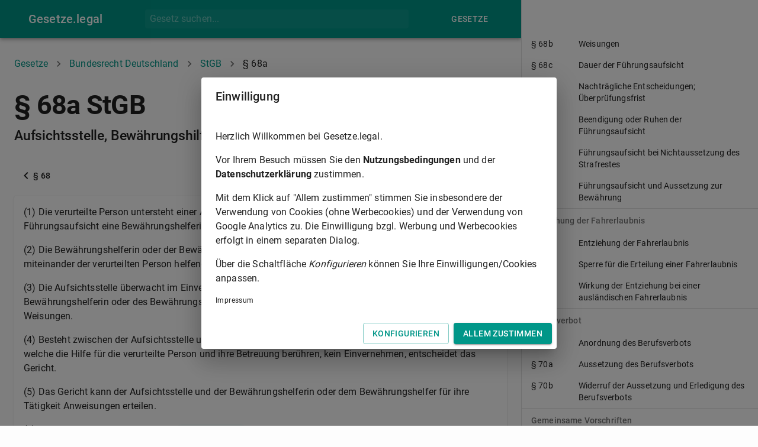

--- FILE ---
content_type: text/html; charset=utf-8
request_url: https://gesetze.legal/bund/stgb/68a
body_size: 42936
content:
<!DOCTYPE html><html lang="en"><head><meta charSet="utf-8"/><meta name="theme-color" content="#009688"/><link rel="apple-touch-icon" sizes="180x180" href="/apple-touch-icon.png?v=xQ78qjWN2w"/><link rel="icon" type="image/png" sizes="32x32" href="/favicon-32x32.png?v=xQ78qjWN2w"/><link rel="icon" type="image/png" sizes="16x16" href="/favicon-16x16.png?v=xQ78qjWN2w"/><link rel="manifest" href="/site.webmanifest?v=xQ78qjWN2w"/><link rel="mask-icon" href="/safari-pinned-tab.svg?v=xQ78qjWN2w" color="#009688"/><link rel="shortcut icon" href="/favicon.ico?v=xQ78qjWN2w"/><meta name="msapplication-TileColor" content="#00aba9"/><meta name="viewport" content="width=device-width"/><meta charSet="utf-8"/><title>§ 68a StGB (Aufsichtsstelle, Bewährungshilfe, forensische Ambulanz) - Bundesrecht Deutschland | gesetze.legal</title><meta name="description" content="(1) Die verurteilte Person untersteht einer Aufsichtsstelle; das Gericht bestellt ihr für die Dauer der Führungsaufsicht eine Bewährungshelferin oder einen [...]"/><meta name="keywords" content="§ 68a,Strafgesetzbuch,Aufsichtsstelle, Bewährungshilfe, forensische Ambulanz"/><meta name="next-head-count" content="5"/><link rel="preload" href="/_next/static/css/f77c17be0fc709c76cb6.css" as="style"/><link rel="stylesheet" href="/_next/static/css/f77c17be0fc709c76cb6.css" data-n-g=""/><link rel="preload" href="/_next/static/css/1380b50ac44c0d4c6ed3.css" as="style"/><link rel="stylesheet" href="/_next/static/css/1380b50ac44c0d4c6ed3.css" data-n-p=""/><noscript data-n-css=""></noscript><link rel="preload" href="/_next/static/chunks/webpack-50bee04d1dc61f8adf5b.js" as="script"/><link rel="preload" href="/_next/static/chunks/framework.f8bd46fc02868c500bda.js" as="script"/><link rel="preload" href="/_next/static/chunks/2ae448596eaceb2f7499f9d8a287685468d97c3a.8d1417ed0b037206e86e.js" as="script"/><link rel="preload" href="/_next/static/chunks/main-a7d999e187aafbac09a4.js" as="script"/><link rel="preload" href="/_next/static/chunks/cd47cf1a00c09219f96b954689f49088f6a19775.b8bc55e4cff3203bdc3a.js" as="script"/><link rel="preload" href="/_next/static/chunks/pages/_app-0796309532e20020ffb0.js" as="script"/><link rel="preload" href="/_next/static/chunks/29107295.a3e05d970a0cfe6c8530.js" as="script"/><link rel="preload" href="/_next/static/chunks/0f1ac474.c8951ff6cffccb4921e8.js" as="script"/><link rel="preload" href="/_next/static/chunks/ed74df100133d44d2026d931e77f64cdb98f5f08.6efefd560a3a97216afd.js" as="script"/><link rel="preload" href="/_next/static/chunks/9104fbaa54a7399589a1355b207dfa7816354b12.be819ff2e09a77ccb9d6.js" as="script"/><link rel="preload" href="/_next/static/chunks/1b2dfc630d8f99178531772459d0d244e3100a4c.91e0773dc9e53140ef42.js" as="script"/><link rel="preload" href="/_next/static/chunks/c897ba93776e91c5f6a3ae01f26d36ffb2451e34.300c3de66938d9b498e7.js" as="script"/><link rel="preload" href="/_next/static/chunks/pages/%5BlawProviderSlug%5D/%5BlawAbbreviation%5D/%5BlawNormAbbreviation%5D-6dda4f69fcd4ac079ce9.js" as="script"/><style id="jss-server-side">html {
  box-sizing: border-box;
  -webkit-font-smoothing: antialiased;
  -moz-osx-font-smoothing: grayscale;
}
*, *::before, *::after {
  box-sizing: inherit;
}
strong, b {
  font-weight: 700;
}
body {
  color: rgba(0, 0, 0, 0.87);
  margin: 0;
  font-size: 0.875rem;
  font-family: "Roboto", "Helvetica", "Arial", sans-serif;
  font-weight: 400;
  line-height: 1.43;
  letter-spacing: 0.01071em;
  background-color: #fdfdfd;
}
@media print {
  body {
    background-color: #fff;
  }
}
body::backdrop {
  background-color: #fdfdfd;
}
.MuiSvgIcon-root {
  fill: currentColor;
  width: 1em;
  height: 1em;
  display: inline-block;
  font-size: 1.5rem;
  transition: fill 200ms cubic-bezier(0.4, 0, 0.2, 1) 0ms;
  flex-shrink: 0;
  user-select: none;
}
.MuiSvgIcon-colorPrimary {
  color: #009688;
}
.MuiSvgIcon-colorSecondary {
  color: #607d8b;
}
.MuiSvgIcon-colorAction {
  color: rgba(0, 0, 0, 0.54);
}
.MuiSvgIcon-colorError {
  color: #c62828;
}
.MuiSvgIcon-colorDisabled {
  color: rgba(0, 0, 0, 0.26);
}
.MuiSvgIcon-fontSizeInherit {
  font-size: inherit;
}
.MuiSvgIcon-fontSizeSmall {
  font-size: 1.25rem;
}
.MuiSvgIcon-fontSizeLarge {
  font-size: 2.1875rem;
}
.MuiPaper-root {
  color: rgba(0, 0, 0, 0.87);
  transition: box-shadow 300ms cubic-bezier(0.4, 0, 0.2, 1) 0ms;
  background-color: #fff;
}
.MuiPaper-rounded {
  border-radius: 4px;
}
.MuiPaper-outlined {
  border: 1px solid rgba(0, 0, 0, 0.12);
}
.MuiPaper-elevation0 {
  box-shadow: none;
}
.MuiPaper-elevation1 {
  box-shadow: 0px 2px 1px -1px rgba(0,0,0,0.2),0px 1px 1px 0px rgba(0,0,0,0.14),0px 1px 3px 0px rgba(0,0,0,0.12);
}
.MuiPaper-elevation2 {
  box-shadow: 0px 3px 1px -2px rgba(0,0,0,0.2),0px 2px 2px 0px rgba(0,0,0,0.14),0px 1px 5px 0px rgba(0,0,0,0.12);
}
.MuiPaper-elevation3 {
  box-shadow: 0px 3px 3px -2px rgba(0,0,0,0.2),0px 3px 4px 0px rgba(0,0,0,0.14),0px 1px 8px 0px rgba(0,0,0,0.12);
}
.MuiPaper-elevation4 {
  box-shadow: 0px 2px 4px -1px rgba(0,0,0,0.2),0px 4px 5px 0px rgba(0,0,0,0.14),0px 1px 10px 0px rgba(0,0,0,0.12);
}
.MuiPaper-elevation5 {
  box-shadow: 0px 3px 5px -1px rgba(0,0,0,0.2),0px 5px 8px 0px rgba(0,0,0,0.14),0px 1px 14px 0px rgba(0,0,0,0.12);
}
.MuiPaper-elevation6 {
  box-shadow: 0px 3px 5px -1px rgba(0,0,0,0.2),0px 6px 10px 0px rgba(0,0,0,0.14),0px 1px 18px 0px rgba(0,0,0,0.12);
}
.MuiPaper-elevation7 {
  box-shadow: 0px 4px 5px -2px rgba(0,0,0,0.2),0px 7px 10px 1px rgba(0,0,0,0.14),0px 2px 16px 1px rgba(0,0,0,0.12);
}
.MuiPaper-elevation8 {
  box-shadow: 0px 5px 5px -3px rgba(0,0,0,0.2),0px 8px 10px 1px rgba(0,0,0,0.14),0px 3px 14px 2px rgba(0,0,0,0.12);
}
.MuiPaper-elevation9 {
  box-shadow: 0px 5px 6px -3px rgba(0,0,0,0.2),0px 9px 12px 1px rgba(0,0,0,0.14),0px 3px 16px 2px rgba(0,0,0,0.12);
}
.MuiPaper-elevation10 {
  box-shadow: 0px 6px 6px -3px rgba(0,0,0,0.2),0px 10px 14px 1px rgba(0,0,0,0.14),0px 4px 18px 3px rgba(0,0,0,0.12);
}
.MuiPaper-elevation11 {
  box-shadow: 0px 6px 7px -4px rgba(0,0,0,0.2),0px 11px 15px 1px rgba(0,0,0,0.14),0px 4px 20px 3px rgba(0,0,0,0.12);
}
.MuiPaper-elevation12 {
  box-shadow: 0px 7px 8px -4px rgba(0,0,0,0.2),0px 12px 17px 2px rgba(0,0,0,0.14),0px 5px 22px 4px rgba(0,0,0,0.12);
}
.MuiPaper-elevation13 {
  box-shadow: 0px 7px 8px -4px rgba(0,0,0,0.2),0px 13px 19px 2px rgba(0,0,0,0.14),0px 5px 24px 4px rgba(0,0,0,0.12);
}
.MuiPaper-elevation14 {
  box-shadow: 0px 7px 9px -4px rgba(0,0,0,0.2),0px 14px 21px 2px rgba(0,0,0,0.14),0px 5px 26px 4px rgba(0,0,0,0.12);
}
.MuiPaper-elevation15 {
  box-shadow: 0px 8px 9px -5px rgba(0,0,0,0.2),0px 15px 22px 2px rgba(0,0,0,0.14),0px 6px 28px 5px rgba(0,0,0,0.12);
}
.MuiPaper-elevation16 {
  box-shadow: 0px 8px 10px -5px rgba(0,0,0,0.2),0px 16px 24px 2px rgba(0,0,0,0.14),0px 6px 30px 5px rgba(0,0,0,0.12);
}
.MuiPaper-elevation17 {
  box-shadow: 0px 8px 11px -5px rgba(0,0,0,0.2),0px 17px 26px 2px rgba(0,0,0,0.14),0px 6px 32px 5px rgba(0,0,0,0.12);
}
.MuiPaper-elevation18 {
  box-shadow: 0px 9px 11px -5px rgba(0,0,0,0.2),0px 18px 28px 2px rgba(0,0,0,0.14),0px 7px 34px 6px rgba(0,0,0,0.12);
}
.MuiPaper-elevation19 {
  box-shadow: 0px 9px 12px -6px rgba(0,0,0,0.2),0px 19px 29px 2px rgba(0,0,0,0.14),0px 7px 36px 6px rgba(0,0,0,0.12);
}
.MuiPaper-elevation20 {
  box-shadow: 0px 10px 13px -6px rgba(0,0,0,0.2),0px 20px 31px 3px rgba(0,0,0,0.14),0px 8px 38px 7px rgba(0,0,0,0.12);
}
.MuiPaper-elevation21 {
  box-shadow: 0px 10px 13px -6px rgba(0,0,0,0.2),0px 21px 33px 3px rgba(0,0,0,0.14),0px 8px 40px 7px rgba(0,0,0,0.12);
}
.MuiPaper-elevation22 {
  box-shadow: 0px 10px 14px -6px rgba(0,0,0,0.2),0px 22px 35px 3px rgba(0,0,0,0.14),0px 8px 42px 7px rgba(0,0,0,0.12);
}
.MuiPaper-elevation23 {
  box-shadow: 0px 11px 14px -7px rgba(0,0,0,0.2),0px 23px 36px 3px rgba(0,0,0,0.14),0px 9px 44px 8px rgba(0,0,0,0.12);
}
.MuiPaper-elevation24 {
  box-shadow: 0px 11px 15px -7px rgba(0,0,0,0.2),0px 24px 38px 3px rgba(0,0,0,0.14),0px 9px 46px 8px rgba(0,0,0,0.12);
}
.MuiButtonBase-root {
  color: inherit;
  border: 0;
  cursor: pointer;
  margin: 0;
  display: inline-flex;
  outline: 0;
  padding: 0;
  position: relative;
  align-items: center;
  user-select: none;
  border-radius: 0;
  vertical-align: middle;
  -moz-appearance: none;
  justify-content: center;
  text-decoration: none;
  background-color: transparent;
  -webkit-appearance: none;
  -webkit-tap-highlight-color: transparent;
}
.MuiButtonBase-root::-moz-focus-inner {
  border-style: none;
}
.MuiButtonBase-root.Mui-disabled {
  cursor: default;
  pointer-events: none;
}
@media print {
  .MuiButtonBase-root {
    color-adjust: exact;
  }
}
  .MuiAppBar-root {
    width: 100%;
    display: flex;
    z-index: 1100;
    box-sizing: border-box;
    flex-shrink: 0;
    flex-direction: column;
  }
  .MuiAppBar-positionFixed {
    top: 0;
    left: auto;
    right: 0;
    position: fixed;
  }
@media print {
  .MuiAppBar-positionFixed {
    position: absolute;
  }
}
  .MuiAppBar-positionAbsolute {
    top: 0;
    left: auto;
    right: 0;
    position: absolute;
  }
  .MuiAppBar-positionSticky {
    top: 0;
    left: auto;
    right: 0;
    position: sticky;
  }
  .MuiAppBar-positionStatic {
    position: static;
  }
  .MuiAppBar-positionRelative {
    position: relative;
  }
  .MuiAppBar-colorDefault {
    color: rgba(0, 0, 0, 0.87);
    background-color: #f5f5f5;
  }
  .MuiAppBar-colorPrimary {
    color: #fff;
    background-color: #009688;
  }
  .MuiAppBar-colorSecondary {
    color: #fff;
    background-color: #607d8b;
  }
  .MuiAppBar-colorInherit {
    color: inherit;
  }
  .MuiAppBar-colorTransparent {
    color: inherit;
    background-color: transparent;
  }

  .jss18 {
    margin-top: 24px;
    margin-bottom: 24px;
  }
  .jss26 {
    margin-top: 24px;
    margin-bottom: 24px;
  }
  .MuiTypography-root {
    margin: 0;
  }
  .MuiTypography-body2 {
    font-size: 0.875rem;
    font-family: "Roboto", "Helvetica", "Arial", sans-serif;
    font-weight: 400;
    line-height: 1.43;
    letter-spacing: 0.01071em;
  }
  .MuiTypography-body1 {
    font-size: 1rem;
    font-family: "Roboto", "Helvetica", "Arial", sans-serif;
    font-weight: 400;
    line-height: 1.5;
    letter-spacing: 0.00938em;
  }
  .MuiTypography-caption {
    font-size: 0.75rem;
    font-family: "Roboto", "Helvetica", "Arial", sans-serif;
    font-weight: 400;
    line-height: 1.66;
    letter-spacing: 0.03333em;
  }
  .MuiTypography-button {
    font-size: 0.875rem;
    font-family: "Roboto", "Helvetica", "Arial", sans-serif;
    font-weight: 500;
    line-height: 1.75;
    letter-spacing: 0.02857em;
    text-transform: uppercase;
  }
  .MuiTypography-h1 {
    font-size: 1.875rem;
    font-family: "Roboto", "Helvetica", "Arial", sans-serif;
    font-weight: 700;
    line-height: 1.167;
    letter-spacing: -0.01562em;
  }
@media (min-width:600px) {
  .MuiTypography-h1 {
    font-size: 2.3565rem;
  }
}
@media (min-width:960px) {
  .MuiTypography-h1 {
    font-size: 2.5707rem;
  }
}
@media (min-width:1280px) {
  .MuiTypography-h1 {
    font-size: 2.7849rem;
  }
}
  .MuiTypography-h2 {
    font-size: 1.25rem;
    font-family: "Roboto", "Helvetica", "Arial", sans-serif;
    font-weight: 500;
    line-height: 1.2;
    letter-spacing: -0.00833em;
  }
@media (min-width:600px) {
  .MuiTypography-h2 {
    font-size: 1.4583rem;
  }
}
@media (min-width:960px) {
  .MuiTypography-h2 {
    font-size: 1.4583rem;
  }
}
@media (min-width:1280px) {
  .MuiTypography-h2 {
    font-size: 1.4583rem;
  }
}
  .MuiTypography-h3 {
    font-size: 1rem;
    font-family: "Roboto", "Helvetica", "Arial", sans-serif;
    font-weight: 400;
    line-height: 1.167;
    letter-spacing: 0em;
  }
  .MuiTypography-h4 {
    font-size: 1rem;
    font-family: "Roboto", "Helvetica", "Arial", sans-serif;
    font-weight: 400;
    line-height: 1.235;
    letter-spacing: 0.00735em;
  }
  .MuiTypography-h5 {
    font-size: 1.25rem;
    font-family: "Roboto", "Helvetica", "Arial", sans-serif;
    font-weight: 400;
    line-height: 1.334;
    letter-spacing: 0em;
  }
@media (min-width:600px) {
  .MuiTypography-h5 {
    font-size: 1.3118rem;
  }
}
@media (min-width:960px) {
  .MuiTypography-h5 {
    font-size: 1.4993rem;
  }
}
@media (min-width:1280px) {
  .MuiTypography-h5 {
    font-size: 1.4993rem;
  }
}
  .MuiTypography-h6 {
    font-size: 1.125rem;
    font-family: "Roboto", "Helvetica", "Arial", sans-serif;
    font-weight: 500;
    line-height: 1.6;
    letter-spacing: 0.0075em;
  }
@media (min-width:600px) {
  .MuiTypography-h6 {
    font-size: 1.25rem;
  }
}
@media (min-width:960px) {
  .MuiTypography-h6 {
    font-size: 1.25rem;
  }
}
@media (min-width:1280px) {
  .MuiTypography-h6 {
    font-size: 1.25rem;
  }
}
  .MuiTypography-subtitle1 {
    font-size: 1.0625rem;
    font-family: "Roboto", "Helvetica", "Arial", sans-serif;
    font-weight: 400;
    line-height: 1.75;
    letter-spacing: 0.00938em;
  }
@media (min-width:600px) {
  .MuiTypography-subtitle1 {
    font-size: 1.1429rem;
  }
}
@media (min-width:960px) {
  .MuiTypography-subtitle1 {
    font-size: 1.1429rem;
  }
}
@media (min-width:1280px) {
  .MuiTypography-subtitle1 {
    font-size: 1.1429rem;
  }
}
  .MuiTypography-subtitle2 {
    font-size: 0.875rem;
    font-family: "Roboto", "Helvetica", "Arial", sans-serif;
    font-weight: 500;
    line-height: 1.57;
    letter-spacing: 0.00714em;
  }
  .MuiTypography-overline {
    font-size: 0.75rem;
    font-family: "Roboto", "Helvetica", "Arial", sans-serif;
    font-weight: 400;
    line-height: 2.66;
    letter-spacing: 0.08333em;
    text-transform: uppercase;
  }
  .MuiTypography-srOnly {
    width: 1px;
    height: 1px;
    overflow: hidden;
    position: absolute;
  }
  .MuiTypography-alignLeft {
    text-align: left;
  }
  .MuiTypography-alignCenter {
    text-align: center;
  }
  .MuiTypography-alignRight {
    text-align: right;
  }
  .MuiTypography-alignJustify {
    text-align: justify;
  }
  .MuiTypography-noWrap {
    overflow: hidden;
    white-space: nowrap;
    text-overflow: ellipsis;
  }
  .MuiTypography-gutterBottom {
    margin-bottom: 0.35em;
  }
  .MuiTypography-paragraph {
    margin-bottom: 16px;
  }
  .MuiTypography-colorInherit {
    color: inherit;
  }
  .MuiTypography-colorPrimary {
    color: #009688;
  }
  .MuiTypography-colorSecondary {
    color: #607d8b;
  }
  .MuiTypography-colorTextPrimary {
    color: rgba(0, 0, 0, 0.87);
  }
  .MuiTypography-colorTextSecondary {
    color: rgba(0, 0, 0, 0.54);
  }
  .MuiTypography-colorError {
    color: #c62828;
  }
  .MuiTypography-displayInline {
    display: inline;
  }
  .MuiTypography-displayBlock {
    display: block;
  }
  .MuiBreadcrumbs-ol {
    margin: 0;
    display: flex;
    padding: 0;
    flex-wrap: wrap;
    list-style: none;
    align-items: center;
  }
  .MuiBreadcrumbs-separator {
    display: flex;
    margin-left: 8px;
    user-select: none;
    margin-right: 8px;
  }
  .MuiButton-root {
    color: rgba(0, 0, 0, 0.87);
    padding: 6px 16px;
    font-size: 0.875rem;
    min-width: 64px;
    box-sizing: border-box;
    transition: background-color 250ms cubic-bezier(0.4, 0, 0.2, 1) 0ms,box-shadow 250ms cubic-bezier(0.4, 0, 0.2, 1) 0ms,border 250ms cubic-bezier(0.4, 0, 0.2, 1) 0ms;
    font-family: "Roboto", "Helvetica", "Arial", sans-serif;
    font-weight: 500;
    line-height: 1.75;
    border-radius: 4px;
    letter-spacing: 0.02857em;
    text-transform: uppercase;
  }
  .MuiButton-root:hover {
    text-decoration: none;
    background-color: rgba(0, 0, 0, 0.04);
  }
  .MuiButton-root.Mui-disabled {
    color: rgba(0, 0, 0, 0.26);
  }
@media (hover: none) {
  .MuiButton-root:hover {
    background-color: transparent;
  }
}
  .MuiButton-root:hover.Mui-disabled {
    background-color: transparent;
  }
  .MuiButton-label {
    width: 100%;
    display: inherit;
    align-items: inherit;
    justify-content: inherit;
  }
  .MuiButton-text {
    padding: 6px 8px;
  }
  .MuiButton-textPrimary {
    color: #009688;
  }
  .MuiButton-textPrimary:hover {
    background-color: rgba(0, 150, 136, 0.04);
  }
@media (hover: none) {
  .MuiButton-textPrimary:hover {
    background-color: transparent;
  }
}
  .MuiButton-textSecondary {
    color: #607d8b;
  }
  .MuiButton-textSecondary:hover {
    background-color: rgba(96, 125, 139, 0.04);
  }
@media (hover: none) {
  .MuiButton-textSecondary:hover {
    background-color: transparent;
  }
}
  .MuiButton-outlined {
    border: 1px solid rgba(0, 0, 0, 0.23);
    padding: 5px 15px;
  }
  .MuiButton-outlined.Mui-disabled {
    border: 1px solid rgba(0, 0, 0, 0.12);
  }
  .MuiButton-outlinedPrimary {
    color: #009688;
    border: 1px solid rgba(0, 150, 136, 0.5);
  }
  .MuiButton-outlinedPrimary:hover {
    border: 1px solid #009688;
    background-color: rgba(0, 150, 136, 0.04);
  }
@media (hover: none) {
  .MuiButton-outlinedPrimary:hover {
    background-color: transparent;
  }
}
  .MuiButton-outlinedSecondary {
    color: #607d8b;
    border: 1px solid rgba(96, 125, 139, 0.5);
  }
  .MuiButton-outlinedSecondary:hover {
    border: 1px solid #607d8b;
    background-color: rgba(96, 125, 139, 0.04);
  }
  .MuiButton-outlinedSecondary.Mui-disabled {
    border: 1px solid rgba(0, 0, 0, 0.26);
  }
@media (hover: none) {
  .MuiButton-outlinedSecondary:hover {
    background-color: transparent;
  }
}
  .MuiButton-contained {
    color: rgba(0, 0, 0, 0.87);
    box-shadow: 0px 3px 1px -2px rgba(0,0,0,0.2),0px 2px 2px 0px rgba(0,0,0,0.14),0px 1px 5px 0px rgba(0,0,0,0.12);
    background-color: #e0e0e0;
  }
  .MuiButton-contained:hover {
    box-shadow: 0px 2px 4px -1px rgba(0,0,0,0.2),0px 4px 5px 0px rgba(0,0,0,0.14),0px 1px 10px 0px rgba(0,0,0,0.12);
    background-color: #d5d5d5;
  }
  .MuiButton-contained.Mui-focusVisible {
    box-shadow: 0px 3px 5px -1px rgba(0,0,0,0.2),0px 6px 10px 0px rgba(0,0,0,0.14),0px 1px 18px 0px rgba(0,0,0,0.12);
  }
  .MuiButton-contained:active {
    box-shadow: 0px 5px 5px -3px rgba(0,0,0,0.2),0px 8px 10px 1px rgba(0,0,0,0.14),0px 3px 14px 2px rgba(0,0,0,0.12);
  }
  .MuiButton-contained.Mui-disabled {
    color: rgba(0, 0, 0, 0.26);
    box-shadow: none;
    background-color: rgba(0, 0, 0, 0.12);
  }
@media (hover: none) {
  .MuiButton-contained:hover {
    box-shadow: 0px 3px 1px -2px rgba(0,0,0,0.2),0px 2px 2px 0px rgba(0,0,0,0.14),0px 1px 5px 0px rgba(0,0,0,0.12);
    background-color: #e0e0e0;
  }
}
  .MuiButton-contained:hover.Mui-disabled {
    background-color: rgba(0, 0, 0, 0.12);
  }
  .MuiButton-containedPrimary {
    color: #fff;
    background-color: #009688;
  }
  .MuiButton-containedPrimary:hover {
    background-color: rgb(0, 105, 95);
  }
@media (hover: none) {
  .MuiButton-containedPrimary:hover {
    background-color: #009688;
  }
}
  .MuiButton-containedSecondary {
    color: #fff;
    background-color: #607d8b;
  }
  .MuiButton-containedSecondary:hover {
    background-color: rgb(67, 87, 97);
  }
@media (hover: none) {
  .MuiButton-containedSecondary:hover {
    background-color: #607d8b;
  }
}
  .MuiButton-disableElevation {
    box-shadow: none;
  }
  .MuiButton-disableElevation:hover {
    box-shadow: none;
  }
  .MuiButton-disableElevation.Mui-focusVisible {
    box-shadow: none;
  }
  .MuiButton-disableElevation:active {
    box-shadow: none;
  }
  .MuiButton-disableElevation.Mui-disabled {
    box-shadow: none;
  }
  .MuiButton-colorInherit {
    color: inherit;
    border-color: currentColor;
  }
  .MuiButton-textSizeSmall {
    padding: 4px 5px;
    font-size: 0.8125rem;
  }
  .MuiButton-textSizeLarge {
    padding: 8px 11px;
    font-size: 0.9375rem;
  }
  .MuiButton-outlinedSizeSmall {
    padding: 3px 9px;
    font-size: 0.8125rem;
  }
  .MuiButton-outlinedSizeLarge {
    padding: 7px 21px;
    font-size: 0.9375rem;
  }
  .MuiButton-containedSizeSmall {
    padding: 4px 10px;
    font-size: 0.8125rem;
  }
  .MuiButton-containedSizeLarge {
    padding: 8px 22px;
    font-size: 0.9375rem;
  }
  .MuiButton-fullWidth {
    width: 100%;
  }
  .MuiButton-startIcon {
    display: inherit;
    margin-left: -4px;
    margin-right: 8px;
  }
  .MuiButton-startIcon.MuiButton-iconSizeSmall {
    margin-left: -2px;
  }
  .MuiButton-endIcon {
    display: inherit;
    margin-left: 8px;
    margin-right: -4px;
  }
  .MuiButton-endIcon.MuiButton-iconSizeSmall {
    margin-right: -2px;
  }
  .MuiButton-iconSizeSmall > *:first-child {
    font-size: 18px;
  }
  .MuiButton-iconSizeMedium > *:first-child {
    font-size: 20px;
  }
  .MuiButton-iconSizeLarge > *:first-child {
    font-size: 22px;
  }
  .MuiCard-root {
    overflow: hidden;
  }
  .MuiContainer-root {
    width: 100%;
    display: block;
    box-sizing: border-box;
    margin-left: auto;
    margin-right: auto;
    padding-left: 16px;
    padding-right: 16px;
  }
@media (min-width:600px) {
  .MuiContainer-root {
    padding-left: 24px;
    padding-right: 24px;
  }
}
  .MuiContainer-disableGutters {
    padding-left: 0;
    padding-right: 0;
  }
@media (min-width:600px) {
  .MuiContainer-fixed {
    max-width: 600px;
  }
}
@media (min-width:960px) {
  .MuiContainer-fixed {
    max-width: 960px;
  }
}
@media (min-width:1280px) {
  .MuiContainer-fixed {
    max-width: 1280px;
  }
}
@media (min-width:1920px) {
  .MuiContainer-fixed {
    max-width: 1920px;
  }
}
@media (min-width:0px) {
  .MuiContainer-maxWidthXs {
    max-width: 444px;
  }
}
@media (min-width:600px) {
  .MuiContainer-maxWidthSm {
    max-width: 600px;
  }
}
@media (min-width:960px) {
  .MuiContainer-maxWidthMd {
    max-width: 960px;
  }
}
@media (min-width:1280px) {
  .MuiContainer-maxWidthLg {
    max-width: 1280px;
  }
}
@media (min-width:1920px) {
  .MuiContainer-maxWidthXl {
    max-width: 1920px;
  }
}
@media print {
  .MuiDialog-root {
    position: absolute !important;
  }
}
  .MuiDialog-scrollPaper {
    display: flex;
    align-items: center;
    justify-content: center;
  }
  .MuiDialog-scrollBody {
    overflow-x: hidden;
    overflow-y: auto;
    text-align: center;
  }
  .MuiDialog-scrollBody:after {
    width: 0;
    height: 100%;
    content: "";
    display: inline-block;
    vertical-align: middle;
  }
  .MuiDialog-container {
    height: 100%;
    outline: 0;
  }
@media print {
  .MuiDialog-container {
    height: auto;
  }
}
  .MuiDialog-paper {
    margin: 32px;
    position: relative;
    overflow-y: auto;
  }
@media print {
  .MuiDialog-paper {
    box-shadow: none;
    overflow-y: visible;
  }
}
  .MuiDialog-paperScrollPaper {
    display: flex;
    max-height: calc(100% - 64px);
    flex-direction: column;
  }
  .MuiDialog-paperScrollBody {
    display: inline-block;
    text-align: left;
    vertical-align: middle;
  }
  .MuiDialog-paperWidthFalse {
    max-width: calc(100% - 64px);
  }
  .MuiDialog-paperWidthXs {
    max-width: 444px;
  }
@media (max-width:507.95px) {
  .MuiDialog-paperWidthXs.MuiDialog-paperScrollBody {
    max-width: calc(100% - 64px);
  }
}
  .MuiDialog-paperWidthSm {
    max-width: 600px;
  }
@media (max-width:663.95px) {
  .MuiDialog-paperWidthSm.MuiDialog-paperScrollBody {
    max-width: calc(100% - 64px);
  }
}
  .MuiDialog-paperWidthMd {
    max-width: 960px;
  }
@media (max-width:1023.95px) {
  .MuiDialog-paperWidthMd.MuiDialog-paperScrollBody {
    max-width: calc(100% - 64px);
  }
}
  .MuiDialog-paperWidthLg {
    max-width: 1280px;
  }
@media (max-width:1343.95px) {
  .MuiDialog-paperWidthLg.MuiDialog-paperScrollBody {
    max-width: calc(100% - 64px);
  }
}
  .MuiDialog-paperWidthXl {
    max-width: 1920px;
  }
@media (max-width:1983.95px) {
  .MuiDialog-paperWidthXl.MuiDialog-paperScrollBody {
    max-width: calc(100% - 64px);
  }
}
  .MuiDialog-paperFullWidth {
    width: calc(100% - 64px);
  }
  .MuiDialog-paperFullScreen {
    width: 100%;
    height: 100%;
    margin: 0;
    max-width: 100%;
    max-height: none;
    border-radius: 0;
  }
  .MuiDialog-paperFullScreen.MuiDialog-paperScrollBody {
    margin: 0;
    max-width: 100%;
  }
@keyframes mui-auto-fill {}
@keyframes mui-auto-fill-cancel {}
  .MuiInputBase-root {
    color: rgba(0, 0, 0, 0.87);
    cursor: text;
    display: inline-flex;
    position: relative;
    font-size: 1rem;
    box-sizing: border-box;
    align-items: center;
    font-family: "Roboto", "Helvetica", "Arial", sans-serif;
    font-weight: 400;
    line-height: 1.1876em;
    letter-spacing: 0.00938em;
  }
  .MuiInputBase-root.Mui-disabled {
    color: rgba(0, 0, 0, 0.38);
    cursor: default;
  }
  .MuiInputBase-multiline {
    padding: 6px 0 7px;
  }
  .MuiInputBase-multiline.MuiInputBase-marginDense {
    padding-top: 3px;
  }
  .MuiInputBase-fullWidth {
    width: 100%;
  }
  .MuiInputBase-input {
    font: inherit;
    color: currentColor;
    width: 100%;
    border: 0;
    height: 1.1876em;
    margin: 0;
    display: block;
    padding: 6px 0 7px;
    min-width: 0;
    background: none;
    box-sizing: content-box;
    animation-name: mui-auto-fill-cancel;
    letter-spacing: inherit;
    animation-duration: 10ms;
    -webkit-tap-highlight-color: transparent;
  }
  .MuiInputBase-input::-webkit-input-placeholder {
    color: currentColor;
    opacity: 0.42;
    transition: opacity 200ms cubic-bezier(0.4, 0, 0.2, 1) 0ms;
  }
  .MuiInputBase-input::-moz-placeholder {
    color: currentColor;
    opacity: 0.42;
    transition: opacity 200ms cubic-bezier(0.4, 0, 0.2, 1) 0ms;
  }
  .MuiInputBase-input:-ms-input-placeholder {
    color: currentColor;
    opacity: 0.42;
    transition: opacity 200ms cubic-bezier(0.4, 0, 0.2, 1) 0ms;
  }
  .MuiInputBase-input::-ms-input-placeholder {
    color: currentColor;
    opacity: 0.42;
    transition: opacity 200ms cubic-bezier(0.4, 0, 0.2, 1) 0ms;
  }
  .MuiInputBase-input:focus {
    outline: 0;
  }
  .MuiInputBase-input:invalid {
    box-shadow: none;
  }
  .MuiInputBase-input::-webkit-search-decoration {
    -webkit-appearance: none;
  }
  .MuiInputBase-input.Mui-disabled {
    opacity: 1;
  }
  .MuiInputBase-input:-webkit-autofill {
    animation-name: mui-auto-fill;
    animation-duration: 5000s;
  }
  label[data-shrink=false] + .MuiInputBase-formControl .MuiInputBase-input::-webkit-input-placeholder {
    opacity: 0 !important;
  }
  label[data-shrink=false] + .MuiInputBase-formControl .MuiInputBase-input::-moz-placeholder {
    opacity: 0 !important;
  }
  label[data-shrink=false] + .MuiInputBase-formControl .MuiInputBase-input:-ms-input-placeholder {
    opacity: 0 !important;
  }
  label[data-shrink=false] + .MuiInputBase-formControl .MuiInputBase-input::-ms-input-placeholder {
    opacity: 0 !important;
  }
  label[data-shrink=false] + .MuiInputBase-formControl .MuiInputBase-input:focus::-webkit-input-placeholder {
    opacity: 0.42;
  }
  label[data-shrink=false] + .MuiInputBase-formControl .MuiInputBase-input:focus::-moz-placeholder {
    opacity: 0.42;
  }
  label[data-shrink=false] + .MuiInputBase-formControl .MuiInputBase-input:focus:-ms-input-placeholder {
    opacity: 0.42;
  }
  label[data-shrink=false] + .MuiInputBase-formControl .MuiInputBase-input:focus::-ms-input-placeholder {
    opacity: 0.42;
  }
  .MuiInputBase-inputMarginDense {
    padding-top: 3px;
  }
  .MuiInputBase-inputMultiline {
    height: auto;
    resize: none;
    padding: 0;
  }
  .MuiInputBase-inputTypeSearch {
    -moz-appearance: textfield;
    -webkit-appearance: textfield;
  }
  .MuiFormControl-root {
    border: 0;
    margin: 0;
    display: inline-flex;
    padding: 0;
    position: relative;
    min-width: 0;
    flex-direction: column;
    vertical-align: top;
  }
  .MuiFormControl-marginNormal {
    margin-top: 16px;
    margin-bottom: 8px;
  }
  .MuiFormControl-marginDense {
    margin-top: 8px;
    margin-bottom: 4px;
  }
  .MuiFormControl-fullWidth {
    width: 100%;
  }
  .MuiGrid-container {
    width: 100%;
    display: flex;
    flex-wrap: wrap;
    box-sizing: border-box;
  }
  .MuiGrid-item {
    margin: 0;
    box-sizing: border-box;
  }
  .MuiGrid-zeroMinWidth {
    min-width: 0;
  }
  .MuiGrid-direction-xs-column {
    flex-direction: column;
  }
  .MuiGrid-direction-xs-column-reverse {
    flex-direction: column-reverse;
  }
  .MuiGrid-direction-xs-row-reverse {
    flex-direction: row-reverse;
  }
  .MuiGrid-wrap-xs-nowrap {
    flex-wrap: nowrap;
  }
  .MuiGrid-wrap-xs-wrap-reverse {
    flex-wrap: wrap-reverse;
  }
  .MuiGrid-align-items-xs-center {
    align-items: center;
  }
  .MuiGrid-align-items-xs-flex-start {
    align-items: flex-start;
  }
  .MuiGrid-align-items-xs-flex-end {
    align-items: flex-end;
  }
  .MuiGrid-align-items-xs-baseline {
    align-items: baseline;
  }
  .MuiGrid-align-content-xs-center {
    align-content: center;
  }
  .MuiGrid-align-content-xs-flex-start {
    align-content: flex-start;
  }
  .MuiGrid-align-content-xs-flex-end {
    align-content: flex-end;
  }
  .MuiGrid-align-content-xs-space-between {
    align-content: space-between;
  }
  .MuiGrid-align-content-xs-space-around {
    align-content: space-around;
  }
  .MuiGrid-justify-xs-center {
    justify-content: center;
  }
  .MuiGrid-justify-xs-flex-end {
    justify-content: flex-end;
  }
  .MuiGrid-justify-xs-space-between {
    justify-content: space-between;
  }
  .MuiGrid-justify-xs-space-around {
    justify-content: space-around;
  }
  .MuiGrid-justify-xs-space-evenly {
    justify-content: space-evenly;
  }
  .MuiGrid-spacing-xs-1 {
    width: calc(100% + 8px);
    margin: -4px;
  }
  .MuiGrid-spacing-xs-1 > .MuiGrid-item {
    padding: 4px;
  }
  .MuiGrid-spacing-xs-2 {
    width: calc(100% + 16px);
    margin: -8px;
  }
  .MuiGrid-spacing-xs-2 > .MuiGrid-item {
    padding: 8px;
  }
  .MuiGrid-spacing-xs-3 {
    width: calc(100% + 24px);
    margin: -12px;
  }
  .MuiGrid-spacing-xs-3 > .MuiGrid-item {
    padding: 12px;
  }
  .MuiGrid-spacing-xs-4 {
    width: calc(100% + 32px);
    margin: -16px;
  }
  .MuiGrid-spacing-xs-4 > .MuiGrid-item {
    padding: 16px;
  }
  .MuiGrid-spacing-xs-5 {
    width: calc(100% + 40px);
    margin: -20px;
  }
  .MuiGrid-spacing-xs-5 > .MuiGrid-item {
    padding: 20px;
  }
  .MuiGrid-spacing-xs-6 {
    width: calc(100% + 48px);
    margin: -24px;
  }
  .MuiGrid-spacing-xs-6 > .MuiGrid-item {
    padding: 24px;
  }
  .MuiGrid-spacing-xs-7 {
    width: calc(100% + 56px);
    margin: -28px;
  }
  .MuiGrid-spacing-xs-7 > .MuiGrid-item {
    padding: 28px;
  }
  .MuiGrid-spacing-xs-8 {
    width: calc(100% + 64px);
    margin: -32px;
  }
  .MuiGrid-spacing-xs-8 > .MuiGrid-item {
    padding: 32px;
  }
  .MuiGrid-spacing-xs-9 {
    width: calc(100% + 72px);
    margin: -36px;
  }
  .MuiGrid-spacing-xs-9 > .MuiGrid-item {
    padding: 36px;
  }
  .MuiGrid-spacing-xs-10 {
    width: calc(100% + 80px);
    margin: -40px;
  }
  .MuiGrid-spacing-xs-10 > .MuiGrid-item {
    padding: 40px;
  }
  .MuiGrid-grid-xs-auto {
    flex-grow: 0;
    max-width: none;
    flex-basis: auto;
  }
  .MuiGrid-grid-xs-true {
    flex-grow: 1;
    max-width: 100%;
    flex-basis: 0;
  }
  .MuiGrid-grid-xs-1 {
    flex-grow: 0;
    max-width: 8.333333%;
    flex-basis: 8.333333%;
  }
  .MuiGrid-grid-xs-2 {
    flex-grow: 0;
    max-width: 16.666667%;
    flex-basis: 16.666667%;
  }
  .MuiGrid-grid-xs-3 {
    flex-grow: 0;
    max-width: 25%;
    flex-basis: 25%;
  }
  .MuiGrid-grid-xs-4 {
    flex-grow: 0;
    max-width: 33.333333%;
    flex-basis: 33.333333%;
  }
  .MuiGrid-grid-xs-5 {
    flex-grow: 0;
    max-width: 41.666667%;
    flex-basis: 41.666667%;
  }
  .MuiGrid-grid-xs-6 {
    flex-grow: 0;
    max-width: 50%;
    flex-basis: 50%;
  }
  .MuiGrid-grid-xs-7 {
    flex-grow: 0;
    max-width: 58.333333%;
    flex-basis: 58.333333%;
  }
  .MuiGrid-grid-xs-8 {
    flex-grow: 0;
    max-width: 66.666667%;
    flex-basis: 66.666667%;
  }
  .MuiGrid-grid-xs-9 {
    flex-grow: 0;
    max-width: 75%;
    flex-basis: 75%;
  }
  .MuiGrid-grid-xs-10 {
    flex-grow: 0;
    max-width: 83.333333%;
    flex-basis: 83.333333%;
  }
  .MuiGrid-grid-xs-11 {
    flex-grow: 0;
    max-width: 91.666667%;
    flex-basis: 91.666667%;
  }
  .MuiGrid-grid-xs-12 {
    flex-grow: 0;
    max-width: 100%;
    flex-basis: 100%;
  }
@media (min-width:600px) {
  .MuiGrid-grid-sm-auto {
    flex-grow: 0;
    max-width: none;
    flex-basis: auto;
  }
  .MuiGrid-grid-sm-true {
    flex-grow: 1;
    max-width: 100%;
    flex-basis: 0;
  }
  .MuiGrid-grid-sm-1 {
    flex-grow: 0;
    max-width: 8.333333%;
    flex-basis: 8.333333%;
  }
  .MuiGrid-grid-sm-2 {
    flex-grow: 0;
    max-width: 16.666667%;
    flex-basis: 16.666667%;
  }
  .MuiGrid-grid-sm-3 {
    flex-grow: 0;
    max-width: 25%;
    flex-basis: 25%;
  }
  .MuiGrid-grid-sm-4 {
    flex-grow: 0;
    max-width: 33.333333%;
    flex-basis: 33.333333%;
  }
  .MuiGrid-grid-sm-5 {
    flex-grow: 0;
    max-width: 41.666667%;
    flex-basis: 41.666667%;
  }
  .MuiGrid-grid-sm-6 {
    flex-grow: 0;
    max-width: 50%;
    flex-basis: 50%;
  }
  .MuiGrid-grid-sm-7 {
    flex-grow: 0;
    max-width: 58.333333%;
    flex-basis: 58.333333%;
  }
  .MuiGrid-grid-sm-8 {
    flex-grow: 0;
    max-width: 66.666667%;
    flex-basis: 66.666667%;
  }
  .MuiGrid-grid-sm-9 {
    flex-grow: 0;
    max-width: 75%;
    flex-basis: 75%;
  }
  .MuiGrid-grid-sm-10 {
    flex-grow: 0;
    max-width: 83.333333%;
    flex-basis: 83.333333%;
  }
  .MuiGrid-grid-sm-11 {
    flex-grow: 0;
    max-width: 91.666667%;
    flex-basis: 91.666667%;
  }
  .MuiGrid-grid-sm-12 {
    flex-grow: 0;
    max-width: 100%;
    flex-basis: 100%;
  }
}
@media (min-width:960px) {
  .MuiGrid-grid-md-auto {
    flex-grow: 0;
    max-width: none;
    flex-basis: auto;
  }
  .MuiGrid-grid-md-true {
    flex-grow: 1;
    max-width: 100%;
    flex-basis: 0;
  }
  .MuiGrid-grid-md-1 {
    flex-grow: 0;
    max-width: 8.333333%;
    flex-basis: 8.333333%;
  }
  .MuiGrid-grid-md-2 {
    flex-grow: 0;
    max-width: 16.666667%;
    flex-basis: 16.666667%;
  }
  .MuiGrid-grid-md-3 {
    flex-grow: 0;
    max-width: 25%;
    flex-basis: 25%;
  }
  .MuiGrid-grid-md-4 {
    flex-grow: 0;
    max-width: 33.333333%;
    flex-basis: 33.333333%;
  }
  .MuiGrid-grid-md-5 {
    flex-grow: 0;
    max-width: 41.666667%;
    flex-basis: 41.666667%;
  }
  .MuiGrid-grid-md-6 {
    flex-grow: 0;
    max-width: 50%;
    flex-basis: 50%;
  }
  .MuiGrid-grid-md-7 {
    flex-grow: 0;
    max-width: 58.333333%;
    flex-basis: 58.333333%;
  }
  .MuiGrid-grid-md-8 {
    flex-grow: 0;
    max-width: 66.666667%;
    flex-basis: 66.666667%;
  }
  .MuiGrid-grid-md-9 {
    flex-grow: 0;
    max-width: 75%;
    flex-basis: 75%;
  }
  .MuiGrid-grid-md-10 {
    flex-grow: 0;
    max-width: 83.333333%;
    flex-basis: 83.333333%;
  }
  .MuiGrid-grid-md-11 {
    flex-grow: 0;
    max-width: 91.666667%;
    flex-basis: 91.666667%;
  }
  .MuiGrid-grid-md-12 {
    flex-grow: 0;
    max-width: 100%;
    flex-basis: 100%;
  }
}
@media (min-width:1280px) {
  .MuiGrid-grid-lg-auto {
    flex-grow: 0;
    max-width: none;
    flex-basis: auto;
  }
  .MuiGrid-grid-lg-true {
    flex-grow: 1;
    max-width: 100%;
    flex-basis: 0;
  }
  .MuiGrid-grid-lg-1 {
    flex-grow: 0;
    max-width: 8.333333%;
    flex-basis: 8.333333%;
  }
  .MuiGrid-grid-lg-2 {
    flex-grow: 0;
    max-width: 16.666667%;
    flex-basis: 16.666667%;
  }
  .MuiGrid-grid-lg-3 {
    flex-grow: 0;
    max-width: 25%;
    flex-basis: 25%;
  }
  .MuiGrid-grid-lg-4 {
    flex-grow: 0;
    max-width: 33.333333%;
    flex-basis: 33.333333%;
  }
  .MuiGrid-grid-lg-5 {
    flex-grow: 0;
    max-width: 41.666667%;
    flex-basis: 41.666667%;
  }
  .MuiGrid-grid-lg-6 {
    flex-grow: 0;
    max-width: 50%;
    flex-basis: 50%;
  }
  .MuiGrid-grid-lg-7 {
    flex-grow: 0;
    max-width: 58.333333%;
    flex-basis: 58.333333%;
  }
  .MuiGrid-grid-lg-8 {
    flex-grow: 0;
    max-width: 66.666667%;
    flex-basis: 66.666667%;
  }
  .MuiGrid-grid-lg-9 {
    flex-grow: 0;
    max-width: 75%;
    flex-basis: 75%;
  }
  .MuiGrid-grid-lg-10 {
    flex-grow: 0;
    max-width: 83.333333%;
    flex-basis: 83.333333%;
  }
  .MuiGrid-grid-lg-11 {
    flex-grow: 0;
    max-width: 91.666667%;
    flex-basis: 91.666667%;
  }
  .MuiGrid-grid-lg-12 {
    flex-grow: 0;
    max-width: 100%;
    flex-basis: 100%;
  }
}
@media (min-width:1920px) {
  .MuiGrid-grid-xl-auto {
    flex-grow: 0;
    max-width: none;
    flex-basis: auto;
  }
  .MuiGrid-grid-xl-true {
    flex-grow: 1;
    max-width: 100%;
    flex-basis: 0;
  }
  .MuiGrid-grid-xl-1 {
    flex-grow: 0;
    max-width: 8.333333%;
    flex-basis: 8.333333%;
  }
  .MuiGrid-grid-xl-2 {
    flex-grow: 0;
    max-width: 16.666667%;
    flex-basis: 16.666667%;
  }
  .MuiGrid-grid-xl-3 {
    flex-grow: 0;
    max-width: 25%;
    flex-basis: 25%;
  }
  .MuiGrid-grid-xl-4 {
    flex-grow: 0;
    max-width: 33.333333%;
    flex-basis: 33.333333%;
  }
  .MuiGrid-grid-xl-5 {
    flex-grow: 0;
    max-width: 41.666667%;
    flex-basis: 41.666667%;
  }
  .MuiGrid-grid-xl-6 {
    flex-grow: 0;
    max-width: 50%;
    flex-basis: 50%;
  }
  .MuiGrid-grid-xl-7 {
    flex-grow: 0;
    max-width: 58.333333%;
    flex-basis: 58.333333%;
  }
  .MuiGrid-grid-xl-8 {
    flex-grow: 0;
    max-width: 66.666667%;
    flex-basis: 66.666667%;
  }
  .MuiGrid-grid-xl-9 {
    flex-grow: 0;
    max-width: 75%;
    flex-basis: 75%;
  }
  .MuiGrid-grid-xl-10 {
    flex-grow: 0;
    max-width: 83.333333%;
    flex-basis: 83.333333%;
  }
  .MuiGrid-grid-xl-11 {
    flex-grow: 0;
    max-width: 91.666667%;
    flex-basis: 91.666667%;
  }
  .MuiGrid-grid-xl-12 {
    flex-grow: 0;
    max-width: 100%;
    flex-basis: 100%;
  }
}
  .MuiInput-root {
    position: relative;
  }
  label + .MuiInput-formControl {
    margin-top: 16px;
  }
  .MuiInput-colorSecondary.MuiInput-underline:after {
    border-bottom-color: #607d8b;
  }
  .MuiInput-underline:after {
    left: 0;
    right: 0;
    bottom: 0;
    content: "";
    position: absolute;
    transform: scaleX(0);
    transition: transform 200ms cubic-bezier(0.0, 0, 0.2, 1) 0ms;
    border-bottom: 2px solid #009688;
    pointer-events: none;
  }
  .MuiInput-underline.Mui-focused:after {
    transform: scaleX(1);
  }
  .MuiInput-underline.Mui-error:after {
    transform: scaleX(1);
    border-bottom-color: #c62828;
  }
  .MuiInput-underline:before {
    left: 0;
    right: 0;
    bottom: 0;
    content: "\00a0";
    position: absolute;
    transition: border-bottom-color 200ms cubic-bezier(0.4, 0, 0.2, 1) 0ms;
    border-bottom: 1px solid rgba(0, 0, 0, 0.42);
    pointer-events: none;
  }
  .MuiInput-underline:hover:not(.Mui-disabled):before {
    border-bottom: 2px solid rgba(0, 0, 0, 0.87);
  }
  .MuiInput-underline.Mui-disabled:before {
    border-bottom-style: dotted;
  }
@media (hover: none) {
  .MuiInput-underline:hover:not(.Mui-disabled):before {
    border-bottom: 1px solid rgba(0, 0, 0, 0.42);
  }
}
  .MuiLink-underlineNone {
    text-decoration: none;
  }
  .MuiLink-underlineHover {
    text-decoration: none;
  }
  .MuiLink-underlineHover:hover {
    text-decoration: underline;
  }
  .MuiLink-underlineAlways {
    text-decoration: underline;
  }
  .MuiLink-button {
    border: 0;
    cursor: pointer;
    margin: 0;
    outline: 0;
    padding: 0;
    position: relative;
    user-select: none;
    border-radius: 0;
    vertical-align: middle;
    -moz-appearance: none;
    background-color: transparent;
    -webkit-appearance: none;
    -webkit-tap-highlight-color: transparent;
  }
  .MuiLink-button::-moz-focus-inner {
    border-style: none;
  }
  .MuiLink-button.Mui-focusVisible {
    outline: auto;
  }
  .MuiPopover-paper {
    outline: 0;
    position: absolute;
    max-width: calc(100% - 32px);
    min-width: 16px;
    max-height: calc(100% - 32px);
    min-height: 16px;
    overflow-x: hidden;
    overflow-y: auto;
  }
  .MuiMenu-paper {
    max-height: calc(100% - 96px);
    -webkit-overflow-scrolling: touch;
  }
  .MuiMenu-list {
    outline: 0;
  }
  .MuiToolbar-root {
    display: flex;
    position: relative;
    align-items: center;
  }
  .MuiToolbar-gutters {
    padding-left: 16px;
    padding-right: 16px;
  }
@media (min-width:600px) {
  .MuiToolbar-gutters {
    padding-left: 24px;
    padding-right: 24px;
  }
}
  .MuiToolbar-regular {
    min-height: 56px;
  }
@media (min-width:0px) and (orientation: landscape) {
  .MuiToolbar-regular {
    min-height: 48px;
  }
}
@media (min-width:600px) {
  .MuiToolbar-regular {
    min-height: 64px;
  }
}
  .MuiToolbar-dense {
    min-height: 48px;
  }

  .MuiTooltip-popper {
    z-index: 1500;
    pointer-events: none;
  }
  .MuiTooltip-popperInteractive {
    pointer-events: auto;
  }
  .MuiTooltip-popperArrow[x-placement*="bottom"] .MuiTooltip-arrow {
    top: 0;
    left: 0;
    margin-top: -0.71em;
    margin-left: 4px;
    margin-right: 4px;
  }
  .MuiTooltip-popperArrow[x-placement*="top"] .MuiTooltip-arrow {
    left: 0;
    bottom: 0;
    margin-left: 4px;
    margin-right: 4px;
    margin-bottom: -0.71em;
  }
  .MuiTooltip-popperArrow[x-placement*="right"] .MuiTooltip-arrow {
    left: 0;
    width: 0.71em;
    height: 1em;
    margin-top: 4px;
    margin-left: -0.71em;
    margin-bottom: 4px;
  }
  .MuiTooltip-popperArrow[x-placement*="left"] .MuiTooltip-arrow {
    right: 0;
    width: 0.71em;
    height: 1em;
    margin-top: 4px;
    margin-right: -0.71em;
    margin-bottom: 4px;
  }
  .MuiTooltip-popperArrow[x-placement*="left"] .MuiTooltip-arrow::before {
    transform-origin: 0 0;
  }
  .MuiTooltip-popperArrow[x-placement*="right"] .MuiTooltip-arrow::before {
    transform-origin: 100% 100%;
  }
  .MuiTooltip-popperArrow[x-placement*="top"] .MuiTooltip-arrow::before {
    transform-origin: 100% 0;
  }
  .MuiTooltip-popperArrow[x-placement*="bottom"] .MuiTooltip-arrow::before {
    transform-origin: 0 100%;
  }
  .MuiTooltip-tooltip {
    color: #fff;
    padding: 4px 8px;
    font-size: 0.625rem;
    max-width: 300px;
    word-wrap: break-word;
    font-family: "Roboto", "Helvetica", "Arial", sans-serif;
    font-weight: 500;
    line-height: 1.4em;
    border-radius: 4px;
    background-color: rgba(97, 97, 97, 0.9);
  }
  .MuiTooltip-tooltipArrow {
    margin: 0;
    position: relative;
  }
  .MuiTooltip-arrow {
    color: rgba(97, 97, 97, 0.9);
    width: 1em;
    height: 0.71em;
    overflow: hidden;
    position: absolute;
    box-sizing: border-box;
  }
  .MuiTooltip-arrow::before {
    width: 100%;
    height: 100%;
    margin: auto;
    content: "";
    display: block;
    transform: rotate(45deg);
    background-color: currentColor;
  }
  .MuiTooltip-touch {
    padding: 8px 16px;
    font-size: 0.875rem;
    font-weight: 400;
    line-height: 1.14286em;
  }
  .MuiTooltip-tooltipPlacementLeft {
    margin: 0 24px ;
    transform-origin: right center;
  }
@media (min-width:600px) {
  .MuiTooltip-tooltipPlacementLeft {
    margin: 0 14px;
  }
}
  .MuiTooltip-tooltipPlacementRight {
    margin: 0 24px;
    transform-origin: left center;
  }
@media (min-width:600px) {
  .MuiTooltip-tooltipPlacementRight {
    margin: 0 14px;
  }
}
  .MuiTooltip-tooltipPlacementTop {
    margin: 24px 0;
    transform-origin: center bottom;
  }
@media (min-width:600px) {
  .MuiTooltip-tooltipPlacementTop {
    margin: 14px 0;
  }
}
  .MuiTooltip-tooltipPlacementBottom {
    margin: 24px 0;
    transform-origin: center top;
  }
@media (min-width:600px) {
  .MuiTooltip-tooltipPlacementBottom {
    margin: 14px 0;
  }
}
  .jss7 {
    margin-top: 16px;
    margin-bottom: 16px;
  }
  .jss8 {
    flex-direction: column;
  }
  .jss9 {
    font-size: 1.125rem;
    margin-top: 8px;
    font-weight: 500;
  }
  .jss10 {
    margin-top: 0;
    margin-left: 28px;
    margin-bottom: 8px;
  }
  .jss11 {
    color: #c62828;
  }
  .MuiAutocomplete-root.Mui-focused .MuiAutocomplete-clearIndicatorDirty {
    visibility: visible;
  }
@media (pointer: fine) {
  .MuiAutocomplete-root:hover .MuiAutocomplete-clearIndicatorDirty {
    visibility: visible;
  }
}
  .MuiAutocomplete-fullWidth {
    width: 100%;
  }
  .MuiAutocomplete-tag {
    margin: 3px;
    max-width: calc(100% - 6px);
  }
  .MuiAutocomplete-tagSizeSmall {
    margin: 2px;
    max-width: calc(100% - 4px);
  }
  .MuiAutocomplete-inputRoot {
    flex-wrap: wrap;
  }
  .MuiAutocomplete-hasPopupIcon .MuiAutocomplete-inputRoot, .MuiAutocomplete-hasClearIcon .MuiAutocomplete-inputRoot {
    padding-right: 30px;
  }
  .MuiAutocomplete-hasPopupIcon.MuiAutocomplete-hasClearIcon .MuiAutocomplete-inputRoot {
    padding-right: 56px;
  }
  .MuiAutocomplete-inputRoot .MuiAutocomplete-input {
    width: 0;
    min-width: 30px;
  }
  .MuiAutocomplete-inputRoot[class*="MuiInput-root"] {
    padding-bottom: 1px;
  }
  .MuiAutocomplete-inputRoot[class*="MuiOutlinedInput-root"] {
    padding: 9px;
  }
  .MuiAutocomplete-inputRoot[class*="MuiOutlinedInput-root"][class*="MuiOutlinedInput-marginDense"] {
    padding: 6px;
  }
  .MuiAutocomplete-inputRoot[class*="MuiFilledInput-root"] {
    padding-top: 19px;
    padding-left: 8px;
  }
  .MuiAutocomplete-inputRoot[class*="MuiFilledInput-root"][class*="MuiFilledInput-marginDense"] {
    padding-bottom: 1px;
  }
  .MuiAutocomplete-inputRoot[class*="MuiFilledInput-root"][class*="MuiFilledInput-marginDense"] .MuiAutocomplete-input {
    padding: 4.5px 4px;
  }
  .MuiAutocomplete-hasPopupIcon .MuiAutocomplete-inputRoot[class*="MuiFilledInput-root"], .MuiAutocomplete-hasClearIcon .MuiAutocomplete-inputRoot[class*="MuiFilledInput-root"] {
    padding-right: 39px;
  }
  .MuiAutocomplete-hasPopupIcon.MuiAutocomplete-hasClearIcon .MuiAutocomplete-inputRoot[class*="MuiFilledInput-root"] {
    padding-right: 65px;
  }
  .MuiAutocomplete-inputRoot[class*="MuiFilledInput-root"] .MuiAutocomplete-input {
    padding: 9px 4px;
  }
  .MuiAutocomplete-inputRoot[class*="MuiFilledInput-root"] .MuiAutocomplete-endAdornment {
    right: 9px;
  }
  .MuiAutocomplete-inputRoot[class*="MuiOutlinedInput-root"][class*="MuiOutlinedInput-marginDense"] .MuiAutocomplete-input {
    padding: 4.5px 4px;
  }
  .MuiAutocomplete-hasPopupIcon .MuiAutocomplete-inputRoot[class*="MuiOutlinedInput-root"], .MuiAutocomplete-hasClearIcon .MuiAutocomplete-inputRoot[class*="MuiOutlinedInput-root"] {
    padding-right: 39px;
  }
  .MuiAutocomplete-hasPopupIcon.MuiAutocomplete-hasClearIcon .MuiAutocomplete-inputRoot[class*="MuiOutlinedInput-root"] {
    padding-right: 65px;
  }
  .MuiAutocomplete-inputRoot[class*="MuiOutlinedInput-root"] .MuiAutocomplete-input {
    padding: 9.5px 4px;
  }
  .MuiAutocomplete-inputRoot[class*="MuiOutlinedInput-root"] .MuiAutocomplete-input:first-child {
    padding-left: 6px;
  }
  .MuiAutocomplete-inputRoot[class*="MuiOutlinedInput-root"] .MuiAutocomplete-endAdornment {
    right: 9px;
  }
  .MuiAutocomplete-inputRoot[class*="MuiInput-root"][class*="MuiInput-marginDense"] .MuiAutocomplete-input {
    padding: 4px 4px 5px;
  }
  .MuiAutocomplete-inputRoot[class*="MuiInput-root"][class*="MuiInput-marginDense"] .MuiAutocomplete-input:first-child {
    padding: 3px 0 6px;
  }
  .MuiAutocomplete-inputRoot[class*="MuiInput-root"] .MuiAutocomplete-input {
    padding: 4px;
  }
  .MuiAutocomplete-inputRoot[class*="MuiInput-root"] .MuiAutocomplete-input:first-child {
    padding: 6px 0;
  }
  .MuiAutocomplete-input {
    opacity: 0;
    flex-grow: 1;
    text-overflow: ellipsis;
  }
  .MuiAutocomplete-inputFocused {
    opacity: 1;
  }
  .MuiAutocomplete-endAdornment {
    top: calc(50% - 14px);
    right: 0;
    position: absolute;
  }
  .MuiAutocomplete-clearIndicator {
    padding: 4px;
    visibility: hidden;
    margin-right: -2px;
  }
  .MuiAutocomplete-popupIndicator {
    padding: 2px;
    margin-right: -2px;
  }
  .MuiAutocomplete-popupIndicatorOpen {
    transform: rotate(180deg);
  }
  .MuiAutocomplete-popper {
    z-index: 1300;
  }
  .MuiAutocomplete-popperDisablePortal {
    position: absolute;
  }
  .MuiAutocomplete-paper {
    margin: 4px 0;
    overflow: hidden;
    font-size: 1rem;
    font-family: "Roboto", "Helvetica", "Arial", sans-serif;
    font-weight: 400;
    line-height: 1.5;
    letter-spacing: 0.00938em;
  }
  .MuiAutocomplete-listbox {
    margin: 0;
    padding: 8px 0;
    overflow: auto;
    list-style: none;
    max-height: 40vh;
  }
  .MuiAutocomplete-loading {
    color: rgba(0, 0, 0, 0.54);
    padding: 14px 16px;
  }
  .MuiAutocomplete-noOptions {
    color: rgba(0, 0, 0, 0.54);
    padding: 14px 16px;
  }
  .MuiAutocomplete-option {
    cursor: pointer;
    display: flex;
    outline: 0;
    box-sizing: border-box;
    min-height: 48px;
    align-items: center;
    padding-top: 6px;
    padding-left: 16px;
    padding-right: 16px;
    padding-bottom: 6px;
    justify-content: flex-start;
    -webkit-tap-highlight-color: transparent;
  }
@media (min-width:600px) {
  .MuiAutocomplete-option {
    min-height: auto;
  }
}
  .MuiAutocomplete-option[aria-selected="true"] {
    background-color: rgba(0, 0, 0, 0.08);
  }
  .MuiAutocomplete-option[data-focus="true"] {
    background-color: rgba(0, 0, 0, 0.04);
  }
  .MuiAutocomplete-option:active {
    background-color: rgba(0, 0, 0, 0.08);
  }
  .MuiAutocomplete-option[aria-disabled="true"] {
    opacity: 0.38;
    pointer-events: none;
  }
  .MuiAutocomplete-groupLabel {
    top: -8px;
    background-color: #fff;
  }
  .MuiAutocomplete-groupUl {
    padding: 0;
  }
  .MuiAutocomplete-groupUl .MuiAutocomplete-option {
    padding-left: 24px;
  }
  .jss12 {
    flex-grow: 1;
  }
  .jss13 {
    margin-right: 16px;
  }
  .jss14 {
    flex-grow: 0;
  }
  .jss15 {
    border-radius: 4px;
    background-color: rgba(255, 255, 255, 0.05);
  }
  .jss15:hover {
    background-color: rgba(255, 255, 255, 0.25);
  }
@media (max-width:959.95px) {
  .jss15 {
    margin-left: 8px;
    margin-right: 8px;
  }
}
@media (min-width:960px) {
  .jss15 {
    margin-left: 64px;
    margin-right: 64px;
  }
}
  .jss17 {
    color: inherit;
    padding-left: 8px;
    padding-right: 8px;
  }
  .jss19 {
    margin: 0;
    display: flex;
    padding: 16px;
    align-items: center;
  }
  .jss20 {
    flex: 1;
    margin-bottom: 0;
    padding-bottom: 0;
  }
  .jss21 {
    margin: 0;
    font-size: 1.25rem;
    padding-left: 16px;
    padding-right: 16px;
    padding-bottom: 8px;
  }
  .jss22 {
    margin: 0;
    padding: 16px;
    padding-top: 0;
  }
  .jss23 {
    margin-top: 32px;
  }
  .jss24 {
    color: #9e9e9e;
  }
  .jss25 {
    color: #9e9e9e;
  }
@media (min-width:960px) {
  .jss1 {
    width: 360px;
    flex-shrink: 0;
  }
}
@media (min-width:1280px) {
  .jss1 {
    width: 400px;
    flex-shrink: 0;
  }
}
  .jss2 {
    margin-right: 16px;
  }
@media (min-width:960px) {
  .jss2 {
    display: none;
  }
}
  .jss3 {
    min-height: 56px;
  }
@media (min-width:0px) and (orientation: landscape) {
  .jss3 {
    min-height: 48px;
  }
}
@media (min-width:600px) {
  .jss3 {
    min-height: 64px;
  }
}
  .jss4 {
    overflow: hidden;
  }
@media (min-width:960px) {
  .jss4 {
    width: 360px;
  }
}
@media (min-width:1280px) {
  .jss4 {
    width: 400px;
  }
}
@media (max-width:959.95px) {
  .jss4 {
    width: 80%;
  }
}
  .jss5 {
    right: 32px;
    bottom: 32px;
    position: fixed;
  }
  .jss6 {
    font-size: 0.75rem;
    text-align: right;
  }</style></head><body><div id="__next"><div class="mainLayoutWithDrawer_root__251Nu"><div class="mainLayoutWithDrawer_content__1vN0P main-wrapper"><header class="MuiPaper-root MuiAppBar-root MuiAppBar-positionSticky MuiAppBar-colorPrimary MuiPaper-elevation4"><div class="MuiToolbar-root MuiToolbar-regular MuiToolbar-gutters"><div class="MuiContainer-root mainToolbar_container__dGI_1 MuiContainer-maxWidthLg"><div class="MuiTypography-root jss14 mainToolbar_title__1mq5R} MuiTypography-h6"></div><div class="mainToolbar_search__2mMtN"><div class="jss15"><div class="MuiAutocomplete-root" role="combobox" aria-expanded="false"><div class="MuiFormControl-root MuiTextField-root jss16 MuiFormControl-fullWidth"><div class="MuiInputBase-root MuiInput-root jss17 MuiInputBase-fullWidth MuiInput-fullWidth MuiInputBase-formControl MuiInput-formControl MuiInputBase-adornedEnd" aria-label="Gesetze suchen"><input type="search" aria-invalid="false" autoComplete="off" placeholder="Gesetz suchen..." value="" class="MuiInputBase-input MuiInput-input MuiAutocomplete-input MuiAutocomplete-inputFocused MuiInputBase-inputAdornedEnd MuiInputBase-inputTypeSearch MuiInput-inputTypeSearch" aria-autocomplete="list" autoCapitalize="none" spellcheck="false" aria-label="Gesetze suchen"/><div class="MuiAutocomplete-endAdornment"></div></div></div></div></div></div><button class="MuiButtonBase-root MuiButton-root MuiButton-text MuiButton-colorInherit" tabindex="0" type="button"><span class="MuiButton-label">Gesetze</span></button></div></div></header><main class="main"><div class="MuiContainer-root main-container MuiContainer-maxWidthLg"><nav class="MuiTypography-root MuiBreadcrumbs-root pageBreadcrumbs_pageBreadcrumbs__1o-6h MuiTypography-body1 MuiTypography-colorTextSecondary" aria-label="breadcrumb" vocab="https://schema.org/" typeof="BreadcrumbList"><ol class="MuiBreadcrumbs-ol"><li class="MuiBreadcrumbs-li"><span property="itemListElement" typeof="ListItem"><a class="MuiTypography-root MuiLink-root MuiLink-underlineHover MuiTypography-colorPrimary" property="item" typeof="WebPage" href="/"><span property="name">Gesetze</span></a><meta property="position" content="1"/></span></li><li aria-hidden="true" class="MuiBreadcrumbs-separator"><svg class="MuiSvgIcon-root MuiSvgIcon-fontSizeSmall" focusable="false" viewBox="0 0 24 24" aria-hidden="true"><path d="M10 6L8.59 7.41 13.17 12l-4.58 4.59L10 18l6-6z"></path></svg></li><li class="MuiBreadcrumbs-li"><span property="itemListElement" typeof="ListItem"><a class="MuiTypography-root MuiLink-root MuiLink-underlineHover MuiTypography-colorPrimary" property="item" typeof="WebPage" href="/bund"><span property="name">Bundesrecht Deutschland</span></a><meta property="position" content="2"/></span></li><li aria-hidden="true" class="MuiBreadcrumbs-separator"><svg class="MuiSvgIcon-root MuiSvgIcon-fontSizeSmall" focusable="false" viewBox="0 0 24 24" aria-hidden="true"><path d="M10 6L8.59 7.41 13.17 12l-4.58 4.59L10 18l6-6z"></path></svg></li><li class="MuiBreadcrumbs-li"><span property="itemListElement" typeof="ListItem"><a class="MuiTypography-root MuiLink-root MuiLink-underlineHover MuiTypography-colorPrimary" property="item" typeof="WebPage" href="/bund/stgb"><span property="name">StGB</span></a><meta property="position" content="3"/></span></li><li aria-hidden="true" class="MuiBreadcrumbs-separator"><svg class="MuiSvgIcon-root MuiSvgIcon-fontSizeSmall" focusable="false" viewBox="0 0 24 24" aria-hidden="true"><path d="M10 6L8.59 7.41 13.17 12l-4.58 4.59L10 18l6-6z"></path></svg></li><li class="MuiBreadcrumbs-li"><span property="itemListElement" typeof="ListItem"><span class="MuiTypography-root MuiTypography-body1 MuiTypography-colorTextPrimary" property="name">§ 68a</span><meta property="position" content="4"/></span></li></ol></nav><div class="MuiBox-root jss18"><ins id="law_norm_top" class="adsbygoogle" style="display:block" data-ad-client="ca-pub-2618924558230523" data-ad-slot="1754696104" data-ad-format="auto" data-full-width-responsive="true"></ins></div><h1 class="MuiTypography-root pageHeading_pageHeading__1plWH MuiTypography-h1">§ 68a StGB</h1><h2 class="MuiTypography-root pageHeading_pageHeadingSub__iAwKV MuiTypography-h2">Aufsichtsstelle, Bewährungshilfe, forensische Ambulanz</h2><div class="lawNormAbbreviation_pagingContainerTop__15wOU"><a class="MuiButtonBase-root MuiButton-root MuiButton-text" tabindex="0" aria-disabled="false" title="Voraussetzungen der Führungsaufsicht" href="/bund/stgb/68"><span class="MuiButton-label"><svg class="MuiSvgIcon-root" focusable="false" viewBox="0 0 24 24" aria-hidden="true"><path d="M15.41 7.41L14 6l-6 6 6 6 1.41-1.41L10.83 12z"></path></svg>§ 68</span></a><a class="MuiButtonBase-root MuiButton-root MuiButton-text" tabindex="0" aria-disabled="false" title="Weisungen" href="/bund/stgb/68b"><span class="MuiButton-label">§ 68b<svg class="MuiSvgIcon-root" focusable="false" viewBox="0 0 24 24" aria-hidden="true"><path d="M10 6L8.59 7.41 13.17 12l-4.58 4.59L10 18l6-6z"></path></svg></span></a></div><div class="MuiPaper-root MuiCard-root MuiPaper-elevation1 MuiPaper-rounded"><div><div class="lawNormAbbreviation_lawNormContent__vQ0Jr"><div class="MuiTypography-root MuiTypography-body1"><div><p>(1) Die verurteilte Person untersteht einer Aufsichtsstelle; das Gericht bestellt ihr für die Dauer der Führungsaufsicht eine Bewährungshelferin oder einen Bewährungshelfer.</p><p>(2) Die Bewährungshelferin oder der Bewährungshelfer und die Aufsichtsstelle stehen im Einvernehmen miteinander der verurteilten Person helfend und betreuend zur Seite.</p><p>(3) Die Aufsichtsstelle überwacht im Einvernehmen mit dem Gericht und mit Unterstützung der Bewährungshelferin oder des Bewährungshelfers das Verhalten der verurteilten Person und die Erfüllung der Weisungen.</p><p>(4) Besteht zwischen der Aufsichtsstelle und der Bewährungshelferin oder dem Bewährungshelfer in Fragen, welche die Hilfe für die verurteilte Person und ihre Betreuung berühren, kein Einvernehmen, entscheidet das Gericht.</p><p>(5) Das Gericht kann der Aufsichtsstelle und der Bewährungshelferin oder dem Bewährungshelfer für ihre Tätigkeit Anweisungen erteilen.</p><p>(6) Vor Stellung eines Antrags nach <a title="Verstoß gegen Weisungen während der Führungsaufsicht" href="/bund/stgb/145a" class="">§ 145a Satz 2</a> hört die Aufsichtsstelle die Bewährungshelferin oder den Bewährungshelfer; Absatz 4 ist nicht anzuwenden.</p><p>(7) Wird eine Weisung nach § 68b Abs. 2 Satz 2 und 3 erteilt, steht im Einvernehmen mit den in Absatz 2 Genannten auch die forensische Ambulanz der verurteilten Person helfend und betreuend zur Seite. Im Übrigen gelten die Absätze 3 und 6, soweit sie die Stellung der Bewährungshelferin oder des Bewährungshelfers betreffen, auch für die forensische Ambulanz.</p><p>(8) Die in Absatz 1 Genannten und die in <a title="Verletzung von Privatgeheimnissen" href="/bund/stgb/203" class="">§ 203 Absatz 1 Nummer 1, 2 und 6</a> genannten Mitarbeiterinnen und Mitarbeiter der forensischen Ambulanz haben fremde Geheimnisse, die ihnen im Rahmen des durch <a title="Verletzung von Privatgeheimnissen" href="/bund/stgb/203" class="">§ 203</a> geschützten Verhältnisses anvertraut oder sonst bekannt geworden sind, einander zu offenbaren, soweit dies notwendig ist, um der verurteilten Person zu helfen, nicht wieder straffällig zu werden. Darüber hinaus haben die in <a title="Verletzung von Privatgeheimnissen" href="/bund/stgb/203" class="">§ 203 Absatz 1 Nummer 1, 2 und 6</a> genannten Mitarbeiterinnen und Mitarbeiter der forensischen Ambulanz solche Geheimnisse gegenüber der Aufsichtsstelle und dem Gericht zu offenbaren, soweit aus ihrer Sicht </p><dl><dt style="float:left">1.</dt><dd><div>dies notwendig ist, um zu überwachen, ob die verurteilte Person einer Vorstellungsweisung nach § 68b Abs. 1 Satz 1 Nr. 11 nachkommt oder im Rahmen einer Weisung nach § 68b Abs. 2 Satz 2 und 3 an einer Behandlung teilnimmt,</div></dd><dt style="float:left">2.</dt><dd><div>das Verhalten oder der Zustand der verurteilten Person Maßnahmen nach <a title="Widerruf der Aussetzung" href="/bund/stgb/67g" class="">§ 67g</a>, <a title="Befristete Wiederinvollzugsetzung; Krisenintervention" href="/bund/stgb/67h" class="">§ 67h</a> oder <a title="Dauer der Führungsaufsicht" href="/bund/stgb/68c" class="">§ 68c Abs. 2 oder Abs. 3</a> erforderlich erscheinen lässt oder</div></dd><dt style="float:left">3.</dt><dd><div>dies zur Abwehr einer erheblichen gegenwärtigen Gefahr für das Leben, die körperliche Unversehrtheit, die persönliche Freiheit oder die sexuelle Selbstbestimmung Dritter erforderlich ist.</div></dd></dl>In den Fällen der Sätze 1 und 2 Nr. 2 und 3 dürfen Tatsachen im Sinne von <a title="Verletzung von Privatgeheimnissen" href="/bund/stgb/203" class="">§ 203 Abs. 1</a>, die von Mitarbeiterinnen und Mitarbeitern der forensischen Ambulanz offenbart wurden, nur zu den dort genannten Zwecken verwendet werden.<p></p></div></div></div></div></div><div class="lawNormAbbreviation_pagingContainer__1ITmt"><a class="MuiButtonBase-root MuiButton-root MuiButton-text" tabindex="0" aria-disabled="false" title="Voraussetzungen der Führungsaufsicht" href="/bund/stgb/68"><span class="MuiButton-label"><svg class="MuiSvgIcon-root" focusable="false" viewBox="0 0 24 24" aria-hidden="true"><path d="M15.41 7.41L14 6l-6 6 6 6 1.41-1.41L10.83 12z"></path></svg>§ 68</span></a><a class="MuiButtonBase-root MuiButton-root MuiButton-text" tabindex="0" aria-disabled="false" title="Weisungen" href="/bund/stgb/68b"><span class="MuiButton-label">§ 68b<svg class="MuiSvgIcon-root" focusable="false" viewBox="0 0 24 24" aria-hidden="true"><path d="M10 6L8.59 7.41 13.17 12l-4.58 4.59L10 18l6-6z"></path></svg></span></a></div><p class="lawNormAbbreviation_tipp__oEo-d"><b>Tipp</b>: Verwenden Sie die Pfeiltasten der Tastatur zur Navigation zwischen Normen.</p><div class="MuiBox-root jss26"><ins id="law_norm_bottom" class="adsbygoogle" style="display:block" data-ad-client="ca-pub-2618924558230523" data-ad-slot="9250042740" data-ad-format="auto" data-full-width-responsive="true"></ins></div></div></main><footer><div class="MuiContainer-root footer_footer__fkgwo MuiContainer-maxWidthLg"><div class="MuiTypography-root MuiTypography-caption"><div class="MuiGrid-root MuiGrid-container MuiGrid-spacing-xs-1"><div class="MuiGrid-root MuiGrid-item" style="flex:1">© 2019-<!-- -->2026<!-- --> Gesetze.legal</div><div class="MuiGrid-root MuiGrid-item"><a class="inherit" href="javascript:googlefc.callbackQueue.push(googlefc.showRevocationMessage)">Einwilligung(en) verwalten</a></div><div class="MuiGrid-root MuiGrid-item"><a class="inherit" href="/nutzungsbedingungen">Nutzungsbedingungen</a></div><div class="MuiGrid-root MuiGrid-item"><a class="inherit" href="/datenschutz">Datenschutz</a></div><div class="MuiGrid-root MuiGrid-item"><a class="inherit" href="/impressum">Impressum</a></div></div></div></div></footer></div><div class="drawer"><nav class="jss1" aria-label=""></nav></div></div></div><script id="__NEXT_DATA__" type="application/json">{"props":{"pageProps":{"lawProvider":{"id":"gii","slug":"bund","title":"Bundesrecht Deutschland","lawCount":6000,"hasAlphabeticalListing":true,"hasYearlyListing":true,"copyright":null},"law":{"machineReadableAbbreviation":"stgb","abbreviation":"StGB","nonPrefixAbbreviation":"StGB","uriFriendlyAbbreviation":"stgb","title":"Strafgesetzbuch","shortTitle":null,"providerId":"gii"},"lawNorm":{"id":"26a6a518-847f-4daf-b829-4175cd0e57b3","order":120,"notes":null,"abbreviation":"§ 68a","machineReadableAbbreviation":"68a","lawProviderId":"gii","lawMachineReadableAbbreviation":"stgb","lawUriFriendlyAbbreviation":"stgb","title":"Aufsichtsstelle, Bewährungshilfe, forensische Ambulanz","sectionTitle":null,"sectionSubTitle":null,"sectionHierarchy":null,"content":"\u003cp\u003e(1) Die verurteilte Person untersteht einer Aufsichtsstelle; das Gericht bestellt ihr für die Dauer der Führungsaufsicht eine Bewährungshelferin oder einen Bewährungshelfer.\u003c/p\u003e\u003cp\u003e(2) Die Bewährungshelferin oder der Bewährungshelfer und die Aufsichtsstelle stehen im Einvernehmen miteinander der verurteilten Person helfend und betreuend zur Seite.\u003c/p\u003e\u003cp\u003e(3) Die Aufsichtsstelle überwacht im Einvernehmen mit dem Gericht und mit Unterstützung der Bewährungshelferin oder des Bewährungshelfers das Verhalten der verurteilten Person und die Erfüllung der Weisungen.\u003c/p\u003e\u003cp\u003e(4) Besteht zwischen der Aufsichtsstelle und der Bewährungshelferin oder dem Bewährungshelfer in Fragen, welche die Hilfe für die verurteilte Person und ihre Betreuung berühren, kein Einvernehmen, entscheidet das Gericht.\u003c/p\u003e\u003cp\u003e(5) Das Gericht kann der Aufsichtsstelle und der Bewährungshelferin oder dem Bewährungshelfer für ihre Tätigkeit Anweisungen erteilen.\u003c/p\u003e\u003cp\u003e(6) Vor Stellung eines Antrags nach \u003ca href=\"/bund/stgb/145a\" data-href=\"/[lawProviderSlug]/[lawAbbreviation]/[lawNormAbbreviation]\" data-tooltip=\"Verstoß gegen Weisungen während der Führungsaufsicht\" data-lli=\"7\" target=\"_blank\"\u003e§ 145a Satz 2\u003c/a\u003e hört die Aufsichtsstelle die Bewährungshelferin oder den Bewährungshelfer; Absatz 4 ist nicht anzuwenden.\u003c/p\u003e\u003cp\u003e(7) Wird eine Weisung nach § 68b Abs. 2 Satz 2 und 3 erteilt, steht im Einvernehmen mit den in Absatz 2 Genannten auch die forensische Ambulanz der verurteilten Person helfend und betreuend zur Seite. Im Übrigen gelten die Absätze 3 und 6, soweit sie die Stellung der Bewährungshelferin oder des Bewährungshelfers betreffen, auch für die forensische Ambulanz.\u003c/p\u003e\u003cp\u003e(8) Die in Absatz 1 Genannten und die in \u003ca href=\"/bund/stgb/203\" data-href=\"/[lawProviderSlug]/[lawAbbreviation]/[lawNormAbbreviation]\" data-tooltip=\"Verletzung von Privatgeheimnissen\" data-lli=\"6\" target=\"_blank\"\u003e§ 203 Absatz 1 Nummer 1, 2 und 6\u003c/a\u003e genannten Mitarbeiterinnen und Mitarbeiter der forensischen Ambulanz haben fremde Geheimnisse, die ihnen im Rahmen des durch \u003ca href=\"/bund/stgb/203\" data-href=\"/[lawProviderSlug]/[lawAbbreviation]/[lawNormAbbreviation]\" data-tooltip=\"Verletzung von Privatgeheimnissen\" data-lli=\"5\" target=\"_blank\"\u003e§ 203\u003c/a\u003e geschützten Verhältnisses anvertraut oder sonst bekannt geworden sind, einander zu offenbaren, soweit dies notwendig ist, um der verurteilten Person zu helfen, nicht wieder straffällig zu werden. Darüber hinaus haben die in \u003ca href=\"/bund/stgb/203\" data-href=\"/[lawProviderSlug]/[lawAbbreviation]/[lawNormAbbreviation]\" data-tooltip=\"Verletzung von Privatgeheimnissen\" data-lli=\"4\" target=\"_blank\"\u003e§ 203 Absatz 1 Nummer 1, 2 und 6\u003c/a\u003e genannten Mitarbeiterinnen und Mitarbeiter der forensischen Ambulanz solche Geheimnisse gegenüber der Aufsichtsstelle und dem Gericht zu offenbaren, soweit aus ihrer Sicht \u003cdl\u003e\u003cdt style=\"float: left;\"\u003e1.\u003c/dt\u003e\u003cdd\u003e\u003cdiv\u003edies notwendig ist, um zu überwachen, ob die verurteilte Person einer Vorstellungsweisung nach § 68b Abs. 1 Satz 1 Nr. 11 nachkommt oder im Rahmen einer Weisung nach § 68b Abs. 2 Satz 2 und 3 an einer Behandlung teilnimmt,\u003c/div\u003e\u003c/dd\u003e\u003cdt style=\"float: left;\"\u003e2.\u003c/dt\u003e\u003cdd\u003e\u003cdiv\u003edas Verhalten oder der Zustand der verurteilten Person Maßnahmen nach \u003ca href=\"/bund/stgb/67g\" data-href=\"/[lawProviderSlug]/[lawAbbreviation]/[lawNormAbbreviation]\" data-tooltip=\"Widerruf der Aussetzung\" data-lli=\"3\" target=\"_blank\"\u003e§ 67g\u003c/a\u003e, \u003ca href=\"/bund/stgb/67h\" data-href=\"/[lawProviderSlug]/[lawAbbreviation]/[lawNormAbbreviation]\" data-tooltip=\"Befristete Wiederinvollzugsetzung; Krisenintervention\" data-lli=\"2\" target=\"_blank\"\u003e§ 67h\u003c/a\u003e oder \u003ca href=\"/bund/stgb/68c\" data-href=\"/[lawProviderSlug]/[lawAbbreviation]/[lawNormAbbreviation]\" data-tooltip=\"Dauer der Führungsaufsicht\" data-lli=\"1\" target=\"_blank\"\u003e§ 68c Abs. 2 oder Abs. 3\u003c/a\u003e erforderlich erscheinen lässt oder\u003c/div\u003e\u003c/dd\u003e\u003cdt style=\"float: left;\"\u003e3.\u003c/dt\u003e\u003cdd\u003e\u003cdiv\u003edies zur Abwehr einer erheblichen gegenwärtigen Gefahr für das Leben, die körperliche Unversehrtheit, die persönliche Freiheit oder die sexuelle Selbstbestimmung Dritter erforderlich ist.\u003c/div\u003e\u003c/dd\u003e\u003c/dl\u003eIn den Fällen der Sätze 1 und 2 Nr. 2 und 3 dürfen Tatsachen im Sinne von \u003ca href=\"/bund/stgb/203\" data-href=\"/[lawProviderSlug]/[lawAbbreviation]/[lawNormAbbreviation]\" data-tooltip=\"Verletzung von Privatgeheimnissen\" data-lli=\"0\" target=\"_blank\"\u003e§ 203 Abs. 1\u003c/a\u003e, die von Mitarbeiterinnen und Mitarbeitern der forensischen Ambulanz offenbart wurden, nur zu den dort genannten Zwecken verwendet werden.\u003c/p\u003e","hasContent":true,"isSection":false},"lawNormIndex":119,"lawNorms":[{"id":"7fd31c58-397b-4955-b121-a6e1af2a215a","order":1,"notes":null,"abbreviation":"Inhaltsübersicht","machineReadableAbbreviation":"inhaltsuebersicht","lawProviderId":"gii","lawMachineReadableAbbreviation":"stgb","lawUriFriendlyAbbreviation":"stgb","title":null,"sectionTitle":null,"sectionSubTitle":null,"sectionHierarchy":null,"content":null,"hasContent":true,"isSection":false},{"id":"332698ab-e17d-4071-a0ec-91820ce54f48","order":2,"notes":null,"abbreviation":"","machineReadableAbbreviation":"","lawProviderId":"gii","lawMachineReadableAbbreviation":"stgb","lawUriFriendlyAbbreviation":"stgb","title":null,"sectionTitle":"Allgemeiner Teil","sectionSubTitle":null,"sectionHierarchy":1,"content":null,"hasContent":false,"isSection":true},{"id":"a45320b8-b20e-4dd5-a198-42e27b9f63f0","order":3,"notes":null,"abbreviation":"","machineReadableAbbreviation":"","lawProviderId":"gii","lawMachineReadableAbbreviation":"stgb","lawUriFriendlyAbbreviation":"stgb","title":null,"sectionTitle":"Erster Abschnitt","sectionSubTitle":"Das Strafgesetz","sectionHierarchy":2,"content":null,"hasContent":false,"isSection":true},{"id":"d5fedce4-fe25-41cc-8320-fed748c9a4f5","order":4,"notes":null,"abbreviation":"","machineReadableAbbreviation":"","lawProviderId":"gii","lawMachineReadableAbbreviation":"stgb","lawUriFriendlyAbbreviation":"stgb","title":null,"sectionTitle":"Erster Titel","sectionSubTitle":"Geltungsbereich","sectionHierarchy":3,"content":null,"hasContent":false,"isSection":true},{"id":"90dc2603-b139-4b3a-9213-dcadeb2e2ae5","order":5,"notes":null,"abbreviation":"§ 1","machineReadableAbbreviation":"1","lawProviderId":"gii","lawMachineReadableAbbreviation":"stgb","lawUriFriendlyAbbreviation":"stgb","title":"Keine Strafe ohne Gesetz","sectionTitle":null,"sectionSubTitle":null,"sectionHierarchy":null,"content":null,"hasContent":true,"isSection":false},{"id":"50f102da-c5b8-413b-8c5d-9d4361d472e9","order":6,"notes":null,"abbreviation":"§ 2","machineReadableAbbreviation":"2","lawProviderId":"gii","lawMachineReadableAbbreviation":"stgb","lawUriFriendlyAbbreviation":"stgb","title":"Zeitliche Geltung","sectionTitle":null,"sectionSubTitle":null,"sectionHierarchy":null,"content":null,"hasContent":true,"isSection":false},{"id":"0b383770-a614-439d-896c-baeb7c01fa73","order":7,"notes":null,"abbreviation":"§ 3","machineReadableAbbreviation":"3","lawProviderId":"gii","lawMachineReadableAbbreviation":"stgb","lawUriFriendlyAbbreviation":"stgb","title":"Geltung für Inlandstaten","sectionTitle":null,"sectionSubTitle":null,"sectionHierarchy":null,"content":null,"hasContent":true,"isSection":false},{"id":"3999575a-d8b2-497c-a9a0-72ebaf0966a7","order":8,"notes":null,"abbreviation":"§ 4","machineReadableAbbreviation":"4","lawProviderId":"gii","lawMachineReadableAbbreviation":"stgb","lawUriFriendlyAbbreviation":"stgb","title":"Geltung für Taten auf deutschen Schiffen und Luftfahrzeugen","sectionTitle":null,"sectionSubTitle":null,"sectionHierarchy":null,"content":null,"hasContent":true,"isSection":false},{"id":"7d29f996-7660-4c92-803a-f7fd9a1509fd","order":9,"notes":null,"abbreviation":"§ 5","machineReadableAbbreviation":"5","lawProviderId":"gii","lawMachineReadableAbbreviation":"stgb","lawUriFriendlyAbbreviation":"stgb","title":"Auslandstaten mit besonderem Inlandsbezug","sectionTitle":null,"sectionSubTitle":null,"sectionHierarchy":null,"content":null,"hasContent":true,"isSection":false},{"id":"0deb9230-a591-416a-8844-7e865739d203","order":10,"notes":null,"abbreviation":"§ 6","machineReadableAbbreviation":"6","lawProviderId":"gii","lawMachineReadableAbbreviation":"stgb","lawUriFriendlyAbbreviation":"stgb","title":"Auslandstaten gegen international geschützte Rechtsgüter","sectionTitle":null,"sectionSubTitle":null,"sectionHierarchy":null,"content":null,"hasContent":true,"isSection":false},{"id":"d2868a8f-9c21-4f2f-9fab-55ff25d24119","order":11,"notes":null,"abbreviation":"§ 7","machineReadableAbbreviation":"7","lawProviderId":"gii","lawMachineReadableAbbreviation":"stgb","lawUriFriendlyAbbreviation":"stgb","title":"Geltung für Auslandstaten in anderen Fällen","sectionTitle":null,"sectionSubTitle":null,"sectionHierarchy":null,"content":null,"hasContent":true,"isSection":false},{"id":"8aba9a2e-2e1c-4c8b-8279-e9456b137c70","order":12,"notes":null,"abbreviation":"§ 8","machineReadableAbbreviation":"8","lawProviderId":"gii","lawMachineReadableAbbreviation":"stgb","lawUriFriendlyAbbreviation":"stgb","title":"Zeit der Tat","sectionTitle":null,"sectionSubTitle":null,"sectionHierarchy":null,"content":null,"hasContent":true,"isSection":false},{"id":"2d670c3c-185c-4d5e-9bd0-2fe7b4872ce4","order":13,"notes":null,"abbreviation":"§ 9","machineReadableAbbreviation":"9","lawProviderId":"gii","lawMachineReadableAbbreviation":"stgb","lawUriFriendlyAbbreviation":"stgb","title":"Ort der Tat","sectionTitle":null,"sectionSubTitle":null,"sectionHierarchy":null,"content":null,"hasContent":true,"isSection":false},{"id":"e3e0f7f2-366d-4327-a0ad-6625f0520271","order":14,"notes":null,"abbreviation":"§ 10","machineReadableAbbreviation":"10","lawProviderId":"gii","lawMachineReadableAbbreviation":"stgb","lawUriFriendlyAbbreviation":"stgb","title":"Sondervorschriften für Jugendliche und Heranwachsende","sectionTitle":null,"sectionSubTitle":null,"sectionHierarchy":null,"content":null,"hasContent":true,"isSection":false},{"id":"01f4a6cc-4909-4d0e-b026-22db4b3249c1","order":15,"notes":null,"abbreviation":"","machineReadableAbbreviation":"","lawProviderId":"gii","lawMachineReadableAbbreviation":"stgb","lawUriFriendlyAbbreviation":"stgb","title":null,"sectionTitle":"Zweiter Titel","sectionSubTitle":"Sprachgebrauch","sectionHierarchy":3,"content":null,"hasContent":false,"isSection":true},{"id":"ffdf0803-c681-4359-9c17-d068361f719b","order":16,"notes":null,"abbreviation":"§ 11","machineReadableAbbreviation":"11","lawProviderId":"gii","lawMachineReadableAbbreviation":"stgb","lawUriFriendlyAbbreviation":"stgb","title":"Personen- und Sachbegriffe","sectionTitle":null,"sectionSubTitle":null,"sectionHierarchy":null,"content":null,"hasContent":true,"isSection":false},{"id":"060f9e29-d255-4e25-b7d8-bffb98c28c57","order":17,"notes":null,"abbreviation":"§ 12","machineReadableAbbreviation":"12","lawProviderId":"gii","lawMachineReadableAbbreviation":"stgb","lawUriFriendlyAbbreviation":"stgb","title":"Verbrechen und Vergehen","sectionTitle":null,"sectionSubTitle":null,"sectionHierarchy":null,"content":null,"hasContent":true,"isSection":false},{"id":"5a6568df-fdaf-48b8-a749-2ed19fbb8e21","order":18,"notes":null,"abbreviation":"","machineReadableAbbreviation":"","lawProviderId":"gii","lawMachineReadableAbbreviation":"stgb","lawUriFriendlyAbbreviation":"stgb","title":null,"sectionTitle":"Zweiter Abschnitt","sectionSubTitle":"Die Tat","sectionHierarchy":2,"content":null,"hasContent":false,"isSection":true},{"id":"9812fc47-a8e7-448e-886d-f8451a7d5150","order":19,"notes":null,"abbreviation":"","machineReadableAbbreviation":"","lawProviderId":"gii","lawMachineReadableAbbreviation":"stgb","lawUriFriendlyAbbreviation":"stgb","title":null,"sectionTitle":"Erster Titel","sectionSubTitle":"Grundlagen der Strafbarkeit","sectionHierarchy":3,"content":null,"hasContent":false,"isSection":true},{"id":"0a8823ba-1284-4243-b44b-af595076775f","order":20,"notes":null,"abbreviation":"§ 13","machineReadableAbbreviation":"13","lawProviderId":"gii","lawMachineReadableAbbreviation":"stgb","lawUriFriendlyAbbreviation":"stgb","title":"Begehen durch Unterlassen","sectionTitle":null,"sectionSubTitle":null,"sectionHierarchy":null,"content":null,"hasContent":true,"isSection":false},{"id":"31c93145-3fb4-4854-a3f0-ebf558134071","order":21,"notes":null,"abbreviation":"§ 14","machineReadableAbbreviation":"14","lawProviderId":"gii","lawMachineReadableAbbreviation":"stgb","lawUriFriendlyAbbreviation":"stgb","title":"Handeln für einen anderen","sectionTitle":null,"sectionSubTitle":null,"sectionHierarchy":null,"content":null,"hasContent":true,"isSection":false},{"id":"a9c5a312-8e08-48eb-97fc-f19291da67c0","order":22,"notes":null,"abbreviation":"§ 15","machineReadableAbbreviation":"15","lawProviderId":"gii","lawMachineReadableAbbreviation":"stgb","lawUriFriendlyAbbreviation":"stgb","title":"Vorsätzliches und fahrlässiges Handeln","sectionTitle":null,"sectionSubTitle":null,"sectionHierarchy":null,"content":null,"hasContent":true,"isSection":false},{"id":"d7fc9593-85dc-4d12-b030-8df6aa795e4d","order":23,"notes":null,"abbreviation":"§ 16","machineReadableAbbreviation":"16","lawProviderId":"gii","lawMachineReadableAbbreviation":"stgb","lawUriFriendlyAbbreviation":"stgb","title":"Irrtum über Tatumstände","sectionTitle":null,"sectionSubTitle":null,"sectionHierarchy":null,"content":null,"hasContent":true,"isSection":false},{"id":"1628e92a-0ca9-4b5b-9f20-f8ed9cd83bc4","order":24,"notes":null,"abbreviation":"§ 17","machineReadableAbbreviation":"17","lawProviderId":"gii","lawMachineReadableAbbreviation":"stgb","lawUriFriendlyAbbreviation":"stgb","title":"Verbotsirrtum","sectionTitle":null,"sectionSubTitle":null,"sectionHierarchy":null,"content":null,"hasContent":true,"isSection":false},{"id":"e212e6b8-89cb-440e-abe0-84a723811d3a","order":25,"notes":null,"abbreviation":"§ 18","machineReadableAbbreviation":"18","lawProviderId":"gii","lawMachineReadableAbbreviation":"stgb","lawUriFriendlyAbbreviation":"stgb","title":"Schwerere Strafe bei besonderen Tatfolgen","sectionTitle":null,"sectionSubTitle":null,"sectionHierarchy":null,"content":null,"hasContent":true,"isSection":false},{"id":"5a2c81ea-9ab8-4837-8431-e13fe529cce6","order":26,"notes":null,"abbreviation":"§ 19","machineReadableAbbreviation":"19","lawProviderId":"gii","lawMachineReadableAbbreviation":"stgb","lawUriFriendlyAbbreviation":"stgb","title":"Schuldunfähigkeit des Kindes","sectionTitle":null,"sectionSubTitle":null,"sectionHierarchy":null,"content":null,"hasContent":true,"isSection":false},{"id":"33ad58cb-3ca2-4330-8048-6b75a2ba130d","order":27,"notes":null,"abbreviation":"§ 20","machineReadableAbbreviation":"20","lawProviderId":"gii","lawMachineReadableAbbreviation":"stgb","lawUriFriendlyAbbreviation":"stgb","title":"Schuldunfähigkeit wegen seelischer Störungen","sectionTitle":null,"sectionSubTitle":null,"sectionHierarchy":null,"content":null,"hasContent":true,"isSection":false},{"id":"c5f8d71a-926b-40f4-b5d8-3e3f7510c5a4","order":28,"notes":null,"abbreviation":"§ 21","machineReadableAbbreviation":"21","lawProviderId":"gii","lawMachineReadableAbbreviation":"stgb","lawUriFriendlyAbbreviation":"stgb","title":"Verminderte Schuldfähigkeit","sectionTitle":null,"sectionSubTitle":null,"sectionHierarchy":null,"content":null,"hasContent":true,"isSection":false},{"id":"407081ce-c818-4a86-bc06-2891157353e2","order":29,"notes":null,"abbreviation":"","machineReadableAbbreviation":"","lawProviderId":"gii","lawMachineReadableAbbreviation":"stgb","lawUriFriendlyAbbreviation":"stgb","title":null,"sectionTitle":"Zweiter Titel","sectionSubTitle":"Versuch","sectionHierarchy":3,"content":null,"hasContent":false,"isSection":true},{"id":"3d17a5d7-e6fa-46e6-878b-ec1e364b76ea","order":30,"notes":null,"abbreviation":"§ 22","machineReadableAbbreviation":"22","lawProviderId":"gii","lawMachineReadableAbbreviation":"stgb","lawUriFriendlyAbbreviation":"stgb","title":"Begriffsbestimmung","sectionTitle":null,"sectionSubTitle":null,"sectionHierarchy":null,"content":null,"hasContent":true,"isSection":false},{"id":"81f7a938-97d0-4fcc-b630-bd2cbd9c91ce","order":31,"notes":null,"abbreviation":"§ 23","machineReadableAbbreviation":"23","lawProviderId":"gii","lawMachineReadableAbbreviation":"stgb","lawUriFriendlyAbbreviation":"stgb","title":"Strafbarkeit des Versuchs","sectionTitle":null,"sectionSubTitle":null,"sectionHierarchy":null,"content":null,"hasContent":true,"isSection":false},{"id":"e320851e-cf85-41e6-972b-a70078197874","order":32,"notes":null,"abbreviation":"§ 24","machineReadableAbbreviation":"24","lawProviderId":"gii","lawMachineReadableAbbreviation":"stgb","lawUriFriendlyAbbreviation":"stgb","title":"Rücktritt","sectionTitle":null,"sectionSubTitle":null,"sectionHierarchy":null,"content":null,"hasContent":true,"isSection":false},{"id":"4dc10b9e-e059-47d9-ad8c-d460416a2664","order":33,"notes":null,"abbreviation":"","machineReadableAbbreviation":"","lawProviderId":"gii","lawMachineReadableAbbreviation":"stgb","lawUriFriendlyAbbreviation":"stgb","title":null,"sectionTitle":"Dritter Titel","sectionSubTitle":"Täterschaft und Teilnahme","sectionHierarchy":3,"content":null,"hasContent":false,"isSection":true},{"id":"6efecf95-03f4-4305-a761-597ddac65901","order":34,"notes":null,"abbreviation":"§ 25","machineReadableAbbreviation":"25","lawProviderId":"gii","lawMachineReadableAbbreviation":"stgb","lawUriFriendlyAbbreviation":"stgb","title":"Täterschaft","sectionTitle":null,"sectionSubTitle":null,"sectionHierarchy":null,"content":null,"hasContent":true,"isSection":false},{"id":"2dee2ac3-7a7e-42ba-8354-16303556c5de","order":35,"notes":null,"abbreviation":"§ 26","machineReadableAbbreviation":"26","lawProviderId":"gii","lawMachineReadableAbbreviation":"stgb","lawUriFriendlyAbbreviation":"stgb","title":"Anstiftung","sectionTitle":null,"sectionSubTitle":null,"sectionHierarchy":null,"content":null,"hasContent":true,"isSection":false},{"id":"f08e885c-931e-4148-a3fd-0b7e4e8c96d7","order":36,"notes":null,"abbreviation":"§ 27","machineReadableAbbreviation":"27","lawProviderId":"gii","lawMachineReadableAbbreviation":"stgb","lawUriFriendlyAbbreviation":"stgb","title":"Beihilfe","sectionTitle":null,"sectionSubTitle":null,"sectionHierarchy":null,"content":null,"hasContent":true,"isSection":false},{"id":"c3e6c5de-5f88-4959-be7b-e6caead7e995","order":37,"notes":null,"abbreviation":"§ 28","machineReadableAbbreviation":"28","lawProviderId":"gii","lawMachineReadableAbbreviation":"stgb","lawUriFriendlyAbbreviation":"stgb","title":"Besondere persönliche Merkmale","sectionTitle":null,"sectionSubTitle":null,"sectionHierarchy":null,"content":null,"hasContent":true,"isSection":false},{"id":"cd74f5a0-f4e6-4dfa-ba53-3dcaa06e14c0","order":38,"notes":null,"abbreviation":"§ 29","machineReadableAbbreviation":"29","lawProviderId":"gii","lawMachineReadableAbbreviation":"stgb","lawUriFriendlyAbbreviation":"stgb","title":"Selbständige Strafbarkeit des Beteiligten","sectionTitle":null,"sectionSubTitle":null,"sectionHierarchy":null,"content":null,"hasContent":true,"isSection":false},{"id":"77e4d447-db51-4fc7-b581-1ea71228c882","order":39,"notes":null,"abbreviation":"§ 30","machineReadableAbbreviation":"30","lawProviderId":"gii","lawMachineReadableAbbreviation":"stgb","lawUriFriendlyAbbreviation":"stgb","title":"Versuch der Beteiligung","sectionTitle":null,"sectionSubTitle":null,"sectionHierarchy":null,"content":null,"hasContent":true,"isSection":false},{"id":"e434864c-9ad7-40c5-8c27-c3efa5b23a22","order":40,"notes":null,"abbreviation":"§ 31","machineReadableAbbreviation":"31","lawProviderId":"gii","lawMachineReadableAbbreviation":"stgb","lawUriFriendlyAbbreviation":"stgb","title":"Rücktritt vom Versuch der Beteiligung","sectionTitle":null,"sectionSubTitle":null,"sectionHierarchy":null,"content":null,"hasContent":true,"isSection":false},{"id":"44b2d267-eedb-47a8-9ba8-f2d4386bdd9d","order":41,"notes":null,"abbreviation":"","machineReadableAbbreviation":"","lawProviderId":"gii","lawMachineReadableAbbreviation":"stgb","lawUriFriendlyAbbreviation":"stgb","title":null,"sectionTitle":"Vierter Titel","sectionSubTitle":"Notwehr und Notstand","sectionHierarchy":3,"content":null,"hasContent":false,"isSection":true},{"id":"25c88e02-ba5b-4d85-950a-b1d14de7d4a7","order":42,"notes":null,"abbreviation":"§ 32","machineReadableAbbreviation":"32","lawProviderId":"gii","lawMachineReadableAbbreviation":"stgb","lawUriFriendlyAbbreviation":"stgb","title":"Notwehr","sectionTitle":null,"sectionSubTitle":null,"sectionHierarchy":null,"content":null,"hasContent":true,"isSection":false},{"id":"2f6a1855-808a-48cb-9eb5-1332f235609a","order":43,"notes":null,"abbreviation":"§ 33","machineReadableAbbreviation":"33","lawProviderId":"gii","lawMachineReadableAbbreviation":"stgb","lawUriFriendlyAbbreviation":"stgb","title":"Überschreitung der Notwehr","sectionTitle":null,"sectionSubTitle":null,"sectionHierarchy":null,"content":null,"hasContent":true,"isSection":false},{"id":"94ee25b2-314b-4e37-a6f8-82db92cf5c0c","order":44,"notes":null,"abbreviation":"§ 34","machineReadableAbbreviation":"34","lawProviderId":"gii","lawMachineReadableAbbreviation":"stgb","lawUriFriendlyAbbreviation":"stgb","title":"Rechtfertigender Notstand","sectionTitle":null,"sectionSubTitle":null,"sectionHierarchy":null,"content":null,"hasContent":true,"isSection":false},{"id":"3a69ee1c-34b3-4c23-b4fb-a4033cdf2d17","order":45,"notes":null,"abbreviation":"§ 35","machineReadableAbbreviation":"35","lawProviderId":"gii","lawMachineReadableAbbreviation":"stgb","lawUriFriendlyAbbreviation":"stgb","title":"Entschuldigender Notstand","sectionTitle":null,"sectionSubTitle":null,"sectionHierarchy":null,"content":null,"hasContent":true,"isSection":false},{"id":"a0458bb3-0d21-49a9-9763-43e9425d627d","order":46,"notes":null,"abbreviation":"","machineReadableAbbreviation":"","lawProviderId":"gii","lawMachineReadableAbbreviation":"stgb","lawUriFriendlyAbbreviation":"stgb","title":null,"sectionTitle":"Fünfter Titel","sectionSubTitle":"Straflosigkeit parlamentarischer\nÄußerungen und Berichte","sectionHierarchy":3,"content":null,"hasContent":false,"isSection":true},{"id":"9194f3be-efaf-485d-98c5-b686535716b9","order":47,"notes":null,"abbreviation":"§ 36","machineReadableAbbreviation":"36","lawProviderId":"gii","lawMachineReadableAbbreviation":"stgb","lawUriFriendlyAbbreviation":"stgb","title":"Parlamentarische Äußerungen","sectionTitle":null,"sectionSubTitle":null,"sectionHierarchy":null,"content":null,"hasContent":true,"isSection":false},{"id":"4e0732a6-3d39-4486-9500-6779e2ea746b","order":48,"notes":null,"abbreviation":"§ 37","machineReadableAbbreviation":"37","lawProviderId":"gii","lawMachineReadableAbbreviation":"stgb","lawUriFriendlyAbbreviation":"stgb","title":"Parlamentarische Berichte","sectionTitle":null,"sectionSubTitle":null,"sectionHierarchy":null,"content":null,"hasContent":true,"isSection":false},{"id":"2c5016a5-9230-4df6-8365-70b0e76fcbc9","order":49,"notes":null,"abbreviation":"","machineReadableAbbreviation":"","lawProviderId":"gii","lawMachineReadableAbbreviation":"stgb","lawUriFriendlyAbbreviation":"stgb","title":null,"sectionTitle":"Dritter Abschnitt","sectionSubTitle":"Rechtsfolgen der Tat","sectionHierarchy":2,"content":null,"hasContent":false,"isSection":true},{"id":"c18e1760-1f18-464c-8151-7df7e376ad7a","order":50,"notes":null,"abbreviation":"","machineReadableAbbreviation":"","lawProviderId":"gii","lawMachineReadableAbbreviation":"stgb","lawUriFriendlyAbbreviation":"stgb","title":null,"sectionTitle":"Erster Titel","sectionSubTitle":"Strafen","sectionHierarchy":3,"content":null,"hasContent":false,"isSection":true},{"id":"d2d72e16-c4d9-4882-8e5e-b3bcba417c67","order":51,"notes":null,"abbreviation":"","machineReadableAbbreviation":"","lawProviderId":"gii","lawMachineReadableAbbreviation":"stgb","lawUriFriendlyAbbreviation":"stgb","title":null,"sectionTitle":"Freiheitsstrafe","sectionSubTitle":null,"sectionHierarchy":4,"content":null,"hasContent":false,"isSection":true},{"id":"76d3b275-0c6d-46ac-b3ff-6fad94e0b4ec","order":52,"notes":null,"abbreviation":"§ 38","machineReadableAbbreviation":"38","lawProviderId":"gii","lawMachineReadableAbbreviation":"stgb","lawUriFriendlyAbbreviation":"stgb","title":"Dauer der Freiheitsstrafe","sectionTitle":null,"sectionSubTitle":null,"sectionHierarchy":null,"content":null,"hasContent":true,"isSection":false},{"id":"4a67086a-7814-42ac-a045-a82cdd1570eb","order":53,"notes":null,"abbreviation":"§ 39","machineReadableAbbreviation":"39","lawProviderId":"gii","lawMachineReadableAbbreviation":"stgb","lawUriFriendlyAbbreviation":"stgb","title":"Bemessung der Freiheitsstrafe","sectionTitle":null,"sectionSubTitle":null,"sectionHierarchy":null,"content":null,"hasContent":true,"isSection":false},{"id":"20576b5b-360b-4f71-bba0-9f857f5c5879","order":54,"notes":null,"abbreviation":"","machineReadableAbbreviation":"","lawProviderId":"gii","lawMachineReadableAbbreviation":"stgb","lawUriFriendlyAbbreviation":"stgb","title":null,"sectionTitle":"Geldstrafe","sectionSubTitle":null,"sectionHierarchy":4,"content":null,"hasContent":false,"isSection":true},{"id":"243d38b4-e112-4eac-ae6f-56d30bffb207","order":55,"notes":null,"abbreviation":"§ 40","machineReadableAbbreviation":"40","lawProviderId":"gii","lawMachineReadableAbbreviation":"stgb","lawUriFriendlyAbbreviation":"stgb","title":"Verhängung in Tagessätzen","sectionTitle":null,"sectionSubTitle":null,"sectionHierarchy":null,"content":null,"hasContent":true,"isSection":false},{"id":"47ae9ea5-6b52-44dd-a74b-18aa99c58f78","order":56,"notes":null,"abbreviation":"§ 41","machineReadableAbbreviation":"41","lawProviderId":"gii","lawMachineReadableAbbreviation":"stgb","lawUriFriendlyAbbreviation":"stgb","title":"Geldstrafe neben Freiheitsstrafe","sectionTitle":null,"sectionSubTitle":null,"sectionHierarchy":null,"content":null,"hasContent":true,"isSection":false},{"id":"d0905f6c-4fcc-4500-a511-136d2acf262e","order":57,"notes":null,"abbreviation":"§ 42","machineReadableAbbreviation":"42","lawProviderId":"gii","lawMachineReadableAbbreviation":"stgb","lawUriFriendlyAbbreviation":"stgb","title":"Zahlungserleichterungen","sectionTitle":null,"sectionSubTitle":null,"sectionHierarchy":null,"content":null,"hasContent":true,"isSection":false},{"id":"8738d539-6614-4615-b1fe-2d5d6c6921ec","order":58,"notes":null,"abbreviation":"§ 43","machineReadableAbbreviation":"43","lawProviderId":"gii","lawMachineReadableAbbreviation":"stgb","lawUriFriendlyAbbreviation":"stgb","title":"Ersatzfreiheitsstrafe","sectionTitle":null,"sectionSubTitle":null,"sectionHierarchy":null,"content":null,"hasContent":true,"isSection":false},{"id":"cf9adc46-4ba8-4c56-beea-f9147b607d0f","order":59,"notes":null,"abbreviation":"","machineReadableAbbreviation":"","lawProviderId":"gii","lawMachineReadableAbbreviation":"stgb","lawUriFriendlyAbbreviation":"stgb","title":null,"sectionTitle":"Nebenstrafe","sectionSubTitle":null,"sectionHierarchy":4,"content":null,"hasContent":false,"isSection":true},{"id":"3d0e069a-a34e-453f-8224-6460d11c8bcd","order":60,"notes":null,"abbreviation":"§ 44","machineReadableAbbreviation":"44","lawProviderId":"gii","lawMachineReadableAbbreviation":"stgb","lawUriFriendlyAbbreviation":"stgb","title":"Fahrverbot","sectionTitle":null,"sectionSubTitle":null,"sectionHierarchy":null,"content":null,"hasContent":true,"isSection":false},{"id":"24feaf37-623a-4565-ab19-2e84bd86cabf","order":61,"notes":null,"abbreviation":"","machineReadableAbbreviation":"","lawProviderId":"gii","lawMachineReadableAbbreviation":"stgb","lawUriFriendlyAbbreviation":"stgb","title":null,"sectionTitle":"Nebenfolgen","sectionSubTitle":null,"sectionHierarchy":4,"content":null,"hasContent":false,"isSection":true},{"id":"e937aaf1-16b4-4f2a-a305-25b9cf4406b0","order":62,"notes":null,"abbreviation":"§ 45","machineReadableAbbreviation":"45","lawProviderId":"gii","lawMachineReadableAbbreviation":"stgb","lawUriFriendlyAbbreviation":"stgb","title":"Verlust der Amtsfähigkeit, der Wählbarkeit und des\nStimmrechts","sectionTitle":null,"sectionSubTitle":null,"sectionHierarchy":null,"content":null,"hasContent":true,"isSection":false},{"id":"24ae023f-f5cd-4337-b221-4457a7bbe658","order":63,"notes":null,"abbreviation":"§ 45a","machineReadableAbbreviation":"45a","lawProviderId":"gii","lawMachineReadableAbbreviation":"stgb","lawUriFriendlyAbbreviation":"stgb","title":"Eintritt und Berechnung des Verlustes","sectionTitle":null,"sectionSubTitle":null,"sectionHierarchy":null,"content":null,"hasContent":true,"isSection":false},{"id":"35ce0517-376c-46d3-9c70-ee49ab43f8ba","order":64,"notes":null,"abbreviation":"§ 45b","machineReadableAbbreviation":"45b","lawProviderId":"gii","lawMachineReadableAbbreviation":"stgb","lawUriFriendlyAbbreviation":"stgb","title":"Wiederverleihung von Fähigkeiten und Rechten","sectionTitle":null,"sectionSubTitle":null,"sectionHierarchy":null,"content":null,"hasContent":true,"isSection":false},{"id":"146e7aa9-7d44-4754-a6fd-9a83b4284945","order":65,"notes":null,"abbreviation":"","machineReadableAbbreviation":"","lawProviderId":"gii","lawMachineReadableAbbreviation":"stgb","lawUriFriendlyAbbreviation":"stgb","title":null,"sectionTitle":"Zweiter Titel","sectionSubTitle":"Strafbemessung","sectionHierarchy":3,"content":null,"hasContent":false,"isSection":true},{"id":"e6a249a9-f8e5-49dc-82ef-ee6fea550af2","order":66,"notes":null,"abbreviation":"§ 46","machineReadableAbbreviation":"46","lawProviderId":"gii","lawMachineReadableAbbreviation":"stgb","lawUriFriendlyAbbreviation":"stgb","title":"Grundsätze der Strafzumessung","sectionTitle":null,"sectionSubTitle":null,"sectionHierarchy":null,"content":null,"hasContent":true,"isSection":false},{"id":"1dbc6d6f-286f-4059-855f-9e19a3206014","order":67,"notes":null,"abbreviation":"§ 46a","machineReadableAbbreviation":"46a","lawProviderId":"gii","lawMachineReadableAbbreviation":"stgb","lawUriFriendlyAbbreviation":"stgb","title":"Täter-Opfer-Ausgleich, Schadenswiedergutmachung","sectionTitle":null,"sectionSubTitle":null,"sectionHierarchy":null,"content":null,"hasContent":true,"isSection":false},{"id":"7d9c55f3-3b1d-45b3-83af-6c246d480490","order":68,"notes":null,"abbreviation":"§ 46b","machineReadableAbbreviation":"46b","lawProviderId":"gii","lawMachineReadableAbbreviation":"stgb","lawUriFriendlyAbbreviation":"stgb","title":"Hilfe zur Aufklärung oder Verhinderung von schweren Straftaten","sectionTitle":null,"sectionSubTitle":null,"sectionHierarchy":null,"content":null,"hasContent":true,"isSection":false},{"id":"fd2ba0d0-865b-41cc-a6b3-6c822aecaab9","order":69,"notes":null,"abbreviation":"§ 47","machineReadableAbbreviation":"47","lawProviderId":"gii","lawMachineReadableAbbreviation":"stgb","lawUriFriendlyAbbreviation":"stgb","title":"Kurze Freiheitsstrafe nur in Ausnahmefällen","sectionTitle":null,"sectionSubTitle":null,"sectionHierarchy":null,"content":null,"hasContent":true,"isSection":false},{"id":"9bb33cf5-fdba-4864-9f15-38102f5c41c9","order":70,"notes":null,"abbreviation":"§ 48","machineReadableAbbreviation":"48","lawProviderId":"gii","lawMachineReadableAbbreviation":"stgb","lawUriFriendlyAbbreviation":"stgb","title":"(weggefallen)","sectionTitle":null,"sectionSubTitle":null,"sectionHierarchy":null,"content":null,"hasContent":true,"isSection":false},{"id":"a2c0aef4-f8da-43f6-be01-9bf911b6f466","order":71,"notes":null,"abbreviation":"§ 49","machineReadableAbbreviation":"49","lawProviderId":"gii","lawMachineReadableAbbreviation":"stgb","lawUriFriendlyAbbreviation":"stgb","title":"Besondere gesetzliche Milderungsgründe","sectionTitle":null,"sectionSubTitle":null,"sectionHierarchy":null,"content":null,"hasContent":true,"isSection":false},{"id":"c31045fd-7cc7-473e-921b-af46512a7ec5","order":72,"notes":null,"abbreviation":"§ 50","machineReadableAbbreviation":"50","lawProviderId":"gii","lawMachineReadableAbbreviation":"stgb","lawUriFriendlyAbbreviation":"stgb","title":"Zusammentreffen von Milderungsgründen","sectionTitle":null,"sectionSubTitle":null,"sectionHierarchy":null,"content":null,"hasContent":true,"isSection":false},{"id":"eb25b347-1dde-4e62-8675-4470500b0acd","order":73,"notes":null,"abbreviation":"§ 51","machineReadableAbbreviation":"51","lawProviderId":"gii","lawMachineReadableAbbreviation":"stgb","lawUriFriendlyAbbreviation":"stgb","title":"Anrechnung","sectionTitle":null,"sectionSubTitle":null,"sectionHierarchy":null,"content":null,"hasContent":true,"isSection":false},{"id":"45e04d5f-9dbc-4d2d-8e9e-bdfc088459cf","order":74,"notes":null,"abbreviation":"","machineReadableAbbreviation":"","lawProviderId":"gii","lawMachineReadableAbbreviation":"stgb","lawUriFriendlyAbbreviation":"stgb","title":null,"sectionTitle":"Dritter Titel","sectionSubTitle":"Strafbemessung bei mehreren\nGesetzesverletzungen","sectionHierarchy":3,"content":null,"hasContent":false,"isSection":true},{"id":"7f41febd-cbd4-47f5-a5d8-312634c24fca","order":75,"notes":null,"abbreviation":"§ 52","machineReadableAbbreviation":"52","lawProviderId":"gii","lawMachineReadableAbbreviation":"stgb","lawUriFriendlyAbbreviation":"stgb","title":"Tateinheit","sectionTitle":null,"sectionSubTitle":null,"sectionHierarchy":null,"content":null,"hasContent":true,"isSection":false},{"id":"5ad3bd0b-1bb9-4fdf-9879-593c9fc45439","order":76,"notes":null,"abbreviation":"§ 53","machineReadableAbbreviation":"53","lawProviderId":"gii","lawMachineReadableAbbreviation":"stgb","lawUriFriendlyAbbreviation":"stgb","title":"Tatmehrheit","sectionTitle":null,"sectionSubTitle":null,"sectionHierarchy":null,"content":null,"hasContent":true,"isSection":false},{"id":"02b5594e-6ea0-482b-a97b-acf961eef6ca","order":77,"notes":null,"abbreviation":"§ 54","machineReadableAbbreviation":"54","lawProviderId":"gii","lawMachineReadableAbbreviation":"stgb","lawUriFriendlyAbbreviation":"stgb","title":"Bildung der Gesamtstrafe","sectionTitle":null,"sectionSubTitle":null,"sectionHierarchy":null,"content":null,"hasContent":true,"isSection":false},{"id":"87a1e73f-460c-47e6-a4b0-90f7ebc01e62","order":78,"notes":null,"abbreviation":"§ 55","machineReadableAbbreviation":"55","lawProviderId":"gii","lawMachineReadableAbbreviation":"stgb","lawUriFriendlyAbbreviation":"stgb","title":"Nachträgliche Bildung der Gesamtstrafe","sectionTitle":null,"sectionSubTitle":null,"sectionHierarchy":null,"content":null,"hasContent":true,"isSection":false},{"id":"ac7f50eb-52ed-454b-8bb8-42a93fd84c03","order":79,"notes":null,"abbreviation":"","machineReadableAbbreviation":"","lawProviderId":"gii","lawMachineReadableAbbreviation":"stgb","lawUriFriendlyAbbreviation":"stgb","title":null,"sectionTitle":"Vierter Titel","sectionSubTitle":"Strafaussetzung zur Bewährung","sectionHierarchy":3,"content":null,"hasContent":false,"isSection":true},{"id":"88bd0baf-54be-468f-8293-83900baa5048","order":80,"notes":null,"abbreviation":"§ 56","machineReadableAbbreviation":"56","lawProviderId":"gii","lawMachineReadableAbbreviation":"stgb","lawUriFriendlyAbbreviation":"stgb","title":"Strafaussetzung","sectionTitle":null,"sectionSubTitle":null,"sectionHierarchy":null,"content":null,"hasContent":true,"isSection":false},{"id":"708c9d01-f662-47d4-b1dd-e901c298d8e5","order":81,"notes":null,"abbreviation":"§ 56a","machineReadableAbbreviation":"56a","lawProviderId":"gii","lawMachineReadableAbbreviation":"stgb","lawUriFriendlyAbbreviation":"stgb","title":"Bewährungszeit","sectionTitle":null,"sectionSubTitle":null,"sectionHierarchy":null,"content":null,"hasContent":true,"isSection":false},{"id":"8a7679b3-e8b8-4fcc-b703-ff88f949563b","order":82,"notes":null,"abbreviation":"§ 56b","machineReadableAbbreviation":"56b","lawProviderId":"gii","lawMachineReadableAbbreviation":"stgb","lawUriFriendlyAbbreviation":"stgb","title":"Auflagen","sectionTitle":null,"sectionSubTitle":null,"sectionHierarchy":null,"content":null,"hasContent":true,"isSection":false},{"id":"d3790eae-859b-468a-8d99-af28da334445","order":83,"notes":null,"abbreviation":"§ 56c","machineReadableAbbreviation":"56c","lawProviderId":"gii","lawMachineReadableAbbreviation":"stgb","lawUriFriendlyAbbreviation":"stgb","title":"Weisungen","sectionTitle":null,"sectionSubTitle":null,"sectionHierarchy":null,"content":null,"hasContent":true,"isSection":false},{"id":"deafec4f-d7a6-44e0-bfdf-5706123b16fb","order":84,"notes":null,"abbreviation":"§ 56d","machineReadableAbbreviation":"56d","lawProviderId":"gii","lawMachineReadableAbbreviation":"stgb","lawUriFriendlyAbbreviation":"stgb","title":"Bewährungshilfe","sectionTitle":null,"sectionSubTitle":null,"sectionHierarchy":null,"content":null,"hasContent":true,"isSection":false},{"id":"461c3eee-9d30-4c67-8bb9-7621401b304c","order":85,"notes":null,"abbreviation":"§ 56e","machineReadableAbbreviation":"56e","lawProviderId":"gii","lawMachineReadableAbbreviation":"stgb","lawUriFriendlyAbbreviation":"stgb","title":"Nachträgliche Entscheidungen","sectionTitle":null,"sectionSubTitle":null,"sectionHierarchy":null,"content":null,"hasContent":true,"isSection":false},{"id":"4e6d6180-8345-4e84-8143-dc8647598cb3","order":86,"notes":null,"abbreviation":"§ 56f","machineReadableAbbreviation":"56f","lawProviderId":"gii","lawMachineReadableAbbreviation":"stgb","lawUriFriendlyAbbreviation":"stgb","title":"Widerruf der Strafaussetzung","sectionTitle":null,"sectionSubTitle":null,"sectionHierarchy":null,"content":null,"hasContent":true,"isSection":false},{"id":"f3b2e37d-5fac-44f7-a577-3637d1743092","order":87,"notes":null,"abbreviation":"§ 56g","machineReadableAbbreviation":"56g","lawProviderId":"gii","lawMachineReadableAbbreviation":"stgb","lawUriFriendlyAbbreviation":"stgb","title":"Straferlaß","sectionTitle":null,"sectionSubTitle":null,"sectionHierarchy":null,"content":null,"hasContent":true,"isSection":false},{"id":"0ab24920-e227-4b0c-a6e5-879e28f3b3b0","order":88,"notes":null,"abbreviation":"§ 57","machineReadableAbbreviation":"57","lawProviderId":"gii","lawMachineReadableAbbreviation":"stgb","lawUriFriendlyAbbreviation":"stgb","title":"Aussetzung des Strafrestes bei zeitiger Freiheitsstrafe","sectionTitle":null,"sectionSubTitle":null,"sectionHierarchy":null,"content":null,"hasContent":true,"isSection":false},{"id":"0bf610f1-135a-46d1-91d7-aa188908b387","order":89,"notes":null,"abbreviation":"§ 57a","machineReadableAbbreviation":"57a","lawProviderId":"gii","lawMachineReadableAbbreviation":"stgb","lawUriFriendlyAbbreviation":"stgb","title":"Aussetzung des Strafrestes bei lebenslanger Freiheitsstrafe","sectionTitle":null,"sectionSubTitle":null,"sectionHierarchy":null,"content":null,"hasContent":true,"isSection":false},{"id":"6f49d0b9-90d8-4eeb-aaf8-26fa77f34e29","order":90,"notes":null,"abbreviation":"§ 57b","machineReadableAbbreviation":"57b","lawProviderId":"gii","lawMachineReadableAbbreviation":"stgb","lawUriFriendlyAbbreviation":"stgb","title":"Aussetzung des Strafrestes bei lebenslanger Freiheitsstrafe\nals Gesamtstrafe","sectionTitle":null,"sectionSubTitle":null,"sectionHierarchy":null,"content":null,"hasContent":true,"isSection":false},{"id":"61fddf5e-c2d0-485a-9c8d-a677f7c6e7e4","order":91,"notes":null,"abbreviation":"§ 58","machineReadableAbbreviation":"58","lawProviderId":"gii","lawMachineReadableAbbreviation":"stgb","lawUriFriendlyAbbreviation":"stgb","title":"Gesamtstrafe und Strafaussetzung","sectionTitle":null,"sectionSubTitle":null,"sectionHierarchy":null,"content":null,"hasContent":true,"isSection":false},{"id":"7550a83b-1543-4bee-96ad-40a6e0130d6c","order":92,"notes":null,"abbreviation":"","machineReadableAbbreviation":"","lawProviderId":"gii","lawMachineReadableAbbreviation":"stgb","lawUriFriendlyAbbreviation":"stgb","title":null,"sectionTitle":"Fünfter Titel","sectionSubTitle":"Verwarnung mit Strafvorbehalt\n","sectionHierarchy":3,"content":null,"hasContent":false,"isSection":true},{"id":"87ec52db-7ed4-46fd-be64-5a12fc72b482","order":93,"notes":null,"abbreviation":"§ 59","machineReadableAbbreviation":"59","lawProviderId":"gii","lawMachineReadableAbbreviation":"stgb","lawUriFriendlyAbbreviation":"stgb","title":"Voraussetzungen der Verwarnung mit Strafvorbehalt","sectionTitle":null,"sectionSubTitle":null,"sectionHierarchy":null,"content":null,"hasContent":true,"isSection":false},{"id":"acee099a-e452-4da9-8beb-400a1b4d364a","order":94,"notes":null,"abbreviation":"§ 59a","machineReadableAbbreviation":"59a","lawProviderId":"gii","lawMachineReadableAbbreviation":"stgb","lawUriFriendlyAbbreviation":"stgb","title":"Bewährungszeit, Auflagen und Weisungen","sectionTitle":null,"sectionSubTitle":null,"sectionHierarchy":null,"content":null,"hasContent":true,"isSection":false},{"id":"e106614d-31d3-4be0-9995-e62c879d87ff","order":95,"notes":null,"abbreviation":"§ 59b","machineReadableAbbreviation":"59b","lawProviderId":"gii","lawMachineReadableAbbreviation":"stgb","lawUriFriendlyAbbreviation":"stgb","title":"Verurteilung zu der vorbehaltenen Strafe","sectionTitle":null,"sectionSubTitle":null,"sectionHierarchy":null,"content":null,"hasContent":true,"isSection":false},{"id":"5b09fb8f-6384-4cba-a611-ce0664ed23a4","order":96,"notes":null,"abbreviation":"§ 59c","machineReadableAbbreviation":"59c","lawProviderId":"gii","lawMachineReadableAbbreviation":"stgb","lawUriFriendlyAbbreviation":"stgb","title":"Gesamtstrafe und Verwarnung mit Strafvorbehalt","sectionTitle":null,"sectionSubTitle":null,"sectionHierarchy":null,"content":null,"hasContent":true,"isSection":false},{"id":"08325394-742f-45f1-b537-0829e11261aa","order":97,"notes":null,"abbreviation":"§ 60","machineReadableAbbreviation":"60","lawProviderId":"gii","lawMachineReadableAbbreviation":"stgb","lawUriFriendlyAbbreviation":"stgb","title":"Absehen von Strafe","sectionTitle":null,"sectionSubTitle":null,"sectionHierarchy":null,"content":null,"hasContent":true,"isSection":false},{"id":"b327fd0a-f345-46ba-b416-652325869fee","order":98,"notes":null,"abbreviation":"","machineReadableAbbreviation":"","lawProviderId":"gii","lawMachineReadableAbbreviation":"stgb","lawUriFriendlyAbbreviation":"stgb","title":null,"sectionTitle":"Sechster Titel","sectionSubTitle":"Maßregeln der Besserung und\nSicherung","sectionHierarchy":3,"content":null,"hasContent":false,"isSection":true},{"id":"0925b959-526f-483a-a362-c66288ca7ee7","order":99,"notes":null,"abbreviation":"§ 61","machineReadableAbbreviation":"61","lawProviderId":"gii","lawMachineReadableAbbreviation":"stgb","lawUriFriendlyAbbreviation":"stgb","title":"Übersicht","sectionTitle":null,"sectionSubTitle":null,"sectionHierarchy":null,"content":null,"hasContent":true,"isSection":false},{"id":"dc29287f-f9b8-41e5-8caf-a444450d3c67","order":100,"notes":null,"abbreviation":"§ 62","machineReadableAbbreviation":"62","lawProviderId":"gii","lawMachineReadableAbbreviation":"stgb","lawUriFriendlyAbbreviation":"stgb","title":"Grundsatz der Verhältnismäßigkeit","sectionTitle":null,"sectionSubTitle":null,"sectionHierarchy":null,"content":null,"hasContent":true,"isSection":false},{"id":"fc5fee23-d054-4314-a4df-458ba1b1f358","order":101,"notes":null,"abbreviation":"","machineReadableAbbreviation":"","lawProviderId":"gii","lawMachineReadableAbbreviation":"stgb","lawUriFriendlyAbbreviation":"stgb","title":null,"sectionTitle":"Freiheitsentziehende Maßregeln","sectionSubTitle":null,"sectionHierarchy":4,"content":null,"hasContent":false,"isSection":true},{"id":"1b3ad345-62e6-4d1a-bf84-b00d86fd1555","order":102,"notes":null,"abbreviation":"§ 63","machineReadableAbbreviation":"63","lawProviderId":"gii","lawMachineReadableAbbreviation":"stgb","lawUriFriendlyAbbreviation":"stgb","title":"Unterbringung in einem psychiatrischen Krankenhaus","sectionTitle":null,"sectionSubTitle":null,"sectionHierarchy":null,"content":null,"hasContent":true,"isSection":false},{"id":"cff14816-53bf-411d-8266-fd02cadb5fb3","order":103,"notes":null,"abbreviation":"§ 64","machineReadableAbbreviation":"64","lawProviderId":"gii","lawMachineReadableAbbreviation":"stgb","lawUriFriendlyAbbreviation":"stgb","title":"Unterbringung in einer Entziehungsanstalt","sectionTitle":null,"sectionSubTitle":null,"sectionHierarchy":null,"content":null,"hasContent":true,"isSection":false},{"id":"5c66685d-56fe-4ba2-98c4-dfcd645587bb","order":104,"notes":null,"abbreviation":"§ 65","machineReadableAbbreviation":"65","lawProviderId":"gii","lawMachineReadableAbbreviation":"stgb","lawUriFriendlyAbbreviation":"stgb","title":"(weggefallen)","sectionTitle":null,"sectionSubTitle":null,"sectionHierarchy":null,"content":null,"hasContent":true,"isSection":false},{"id":"e7307807-2ca4-41d4-80c3-6eaa86d6820f","order":105,"notes":null,"abbreviation":"§ 66","machineReadableAbbreviation":"66","lawProviderId":"gii","lawMachineReadableAbbreviation":"stgb","lawUriFriendlyAbbreviation":"stgb","title":"Unterbringung in der Sicherungsverwahrung","sectionTitle":null,"sectionSubTitle":null,"sectionHierarchy":null,"content":null,"hasContent":true,"isSection":false},{"id":"44afcf2e-3cde-4309-9ee5-da525d9afb1b","order":106,"notes":null,"abbreviation":"§ 66a","machineReadableAbbreviation":"66a","lawProviderId":"gii","lawMachineReadableAbbreviation":"stgb","lawUriFriendlyAbbreviation":"stgb","title":"Vorbehalt der Unterbringung in der Sicherungsverwahrung","sectionTitle":null,"sectionSubTitle":null,"sectionHierarchy":null,"content":null,"hasContent":true,"isSection":false},{"id":"28c6c757-558c-4301-aecd-c18bfed79524","order":107,"notes":null,"abbreviation":"§ 66b","machineReadableAbbreviation":"66b","lawProviderId":"gii","lawMachineReadableAbbreviation":"stgb","lawUriFriendlyAbbreviation":"stgb","title":"Nachträgliche Anordnung der Unterbringung in der Sicherungsverwahrung","sectionTitle":null,"sectionSubTitle":null,"sectionHierarchy":null,"content":null,"hasContent":true,"isSection":false},{"id":"51a42fa5-29cf-43b0-b5dd-5b058ac5b31f","order":108,"notes":null,"abbreviation":"§ 66c","machineReadableAbbreviation":"66c","lawProviderId":"gii","lawMachineReadableAbbreviation":"stgb","lawUriFriendlyAbbreviation":"stgb","title":"Ausgestaltung der Unterbringung in der Sicherungsverwahrung und des vorhergehenden Strafvollzugs","sectionTitle":null,"sectionSubTitle":null,"sectionHierarchy":null,"content":null,"hasContent":true,"isSection":false},{"id":"9b404f9a-8176-4e0a-b614-2dd57c8ae7a3","order":109,"notes":null,"abbreviation":"§ 67","machineReadableAbbreviation":"67","lawProviderId":"gii","lawMachineReadableAbbreviation":"stgb","lawUriFriendlyAbbreviation":"stgb","title":"Reihenfolge der Vollstreckung","sectionTitle":null,"sectionSubTitle":null,"sectionHierarchy":null,"content":null,"hasContent":true,"isSection":false},{"id":"61b2afe2-c3c7-459e-a915-dedd9668ed45","order":110,"notes":null,"abbreviation":"§ 67a","machineReadableAbbreviation":"67a","lawProviderId":"gii","lawMachineReadableAbbreviation":"stgb","lawUriFriendlyAbbreviation":"stgb","title":"Überweisung in den Vollzug einer anderen Maßregel","sectionTitle":null,"sectionSubTitle":null,"sectionHierarchy":null,"content":null,"hasContent":true,"isSection":false},{"id":"148c2555-98aa-4eac-8abe-bcb9abbb268a","order":111,"notes":null,"abbreviation":"§ 67b","machineReadableAbbreviation":"67b","lawProviderId":"gii","lawMachineReadableAbbreviation":"stgb","lawUriFriendlyAbbreviation":"stgb","title":"Aussetzung zugleich mit der Anordnung","sectionTitle":null,"sectionSubTitle":null,"sectionHierarchy":null,"content":null,"hasContent":true,"isSection":false},{"id":"1eb7d1e5-0108-41f2-81e6-81caa0600bc0","order":112,"notes":null,"abbreviation":"§ 67c","machineReadableAbbreviation":"67c","lawProviderId":"gii","lawMachineReadableAbbreviation":"stgb","lawUriFriendlyAbbreviation":"stgb","title":"Späterer Beginn der Unterbringung","sectionTitle":null,"sectionSubTitle":null,"sectionHierarchy":null,"content":null,"hasContent":true,"isSection":false},{"id":"c9715d26-b44c-4688-bb2c-cf5166727759","order":113,"notes":null,"abbreviation":"§ 67d","machineReadableAbbreviation":"67d","lawProviderId":"gii","lawMachineReadableAbbreviation":"stgb","lawUriFriendlyAbbreviation":"stgb","title":"Dauer der Unterbringung","sectionTitle":null,"sectionSubTitle":null,"sectionHierarchy":null,"content":null,"hasContent":true,"isSection":false},{"id":"5a9d1e64-f87f-4aa4-b885-e6361d7dc0cd","order":114,"notes":null,"abbreviation":"§ 67e","machineReadableAbbreviation":"67e","lawProviderId":"gii","lawMachineReadableAbbreviation":"stgb","lawUriFriendlyAbbreviation":"stgb","title":"Überprüfung","sectionTitle":null,"sectionSubTitle":null,"sectionHierarchy":null,"content":null,"hasContent":true,"isSection":false},{"id":"6364f9fe-ad27-4008-8210-ce726b5ef3be","order":115,"notes":null,"abbreviation":"§ 67f","machineReadableAbbreviation":"67f","lawProviderId":"gii","lawMachineReadableAbbreviation":"stgb","lawUriFriendlyAbbreviation":"stgb","title":"Mehrfache Anordnung der Maßregel","sectionTitle":null,"sectionSubTitle":null,"sectionHierarchy":null,"content":null,"hasContent":true,"isSection":false},{"id":"1e77f2c4-3219-4dbb-8abb-f5ceeffabf1b","order":116,"notes":null,"abbreviation":"§ 67g","machineReadableAbbreviation":"67g","lawProviderId":"gii","lawMachineReadableAbbreviation":"stgb","lawUriFriendlyAbbreviation":"stgb","title":"Widerruf der Aussetzung","sectionTitle":null,"sectionSubTitle":null,"sectionHierarchy":null,"content":null,"hasContent":true,"isSection":false},{"id":"1ce050c2-be61-4c0a-bb5d-9f75376f9023","order":117,"notes":null,"abbreviation":"§ 67h","machineReadableAbbreviation":"67h","lawProviderId":"gii","lawMachineReadableAbbreviation":"stgb","lawUriFriendlyAbbreviation":"stgb","title":"Befristete Wiederinvollzugsetzung; Krisenintervention","sectionTitle":null,"sectionSubTitle":null,"sectionHierarchy":null,"content":null,"hasContent":true,"isSection":false},{"id":"4b81a17d-5030-4d4a-b718-cbbdb740a6fd","order":118,"notes":null,"abbreviation":"","machineReadableAbbreviation":"","lawProviderId":"gii","lawMachineReadableAbbreviation":"stgb","lawUriFriendlyAbbreviation":"stgb","title":null,"sectionTitle":"Führungsaufsicht","sectionSubTitle":null,"sectionHierarchy":4,"content":null,"hasContent":false,"isSection":true},{"id":"ad73eea2-ce9d-49ab-af44-f72d0bca97f5","order":119,"notes":null,"abbreviation":"§ 68","machineReadableAbbreviation":"68","lawProviderId":"gii","lawMachineReadableAbbreviation":"stgb","lawUriFriendlyAbbreviation":"stgb","title":"Voraussetzungen der Führungsaufsicht","sectionTitle":null,"sectionSubTitle":null,"sectionHierarchy":null,"content":null,"hasContent":true,"isSection":false},{"id":"26a6a518-847f-4daf-b829-4175cd0e57b3","order":120,"notes":null,"abbreviation":"§ 68a","machineReadableAbbreviation":"68a","lawProviderId":"gii","lawMachineReadableAbbreviation":"stgb","lawUriFriendlyAbbreviation":"stgb","title":"Aufsichtsstelle, Bewährungshilfe, forensische Ambulanz","sectionTitle":null,"sectionSubTitle":null,"sectionHierarchy":null,"content":null,"hasContent":true,"isSection":false},{"id":"7a3df221-8055-47bd-9c7c-9e11dd0ec28d","order":121,"notes":null,"abbreviation":"§ 68b","machineReadableAbbreviation":"68b","lawProviderId":"gii","lawMachineReadableAbbreviation":"stgb","lawUriFriendlyAbbreviation":"stgb","title":"Weisungen","sectionTitle":null,"sectionSubTitle":null,"sectionHierarchy":null,"content":null,"hasContent":true,"isSection":false},{"id":"1b1a9c64-1a5c-4cd9-8a70-0949c1e0012e","order":122,"notes":null,"abbreviation":"§ 68c","machineReadableAbbreviation":"68c","lawProviderId":"gii","lawMachineReadableAbbreviation":"stgb","lawUriFriendlyAbbreviation":"stgb","title":"Dauer der Führungsaufsicht","sectionTitle":null,"sectionSubTitle":null,"sectionHierarchy":null,"content":null,"hasContent":true,"isSection":false},{"id":"f725607f-2dbe-40e4-8f6e-992a63a4ff8f","order":123,"notes":null,"abbreviation":"§ 68d","machineReadableAbbreviation":"68d","lawProviderId":"gii","lawMachineReadableAbbreviation":"stgb","lawUriFriendlyAbbreviation":"stgb","title":"Nachträgliche Entscheidungen; Überprüfungsfrist","sectionTitle":null,"sectionSubTitle":null,"sectionHierarchy":null,"content":null,"hasContent":true,"isSection":false},{"id":"ee9ec160-6cf8-456f-bccb-28925ee82a17","order":124,"notes":null,"abbreviation":"§ 68e","machineReadableAbbreviation":"68e","lawProviderId":"gii","lawMachineReadableAbbreviation":"stgb","lawUriFriendlyAbbreviation":"stgb","title":"Beendigung oder Ruhen der Führungsaufsicht","sectionTitle":null,"sectionSubTitle":null,"sectionHierarchy":null,"content":null,"hasContent":true,"isSection":false},{"id":"b2426c76-d815-4797-b76b-403423eb329b","order":125,"notes":null,"abbreviation":"§ 68f","machineReadableAbbreviation":"68f","lawProviderId":"gii","lawMachineReadableAbbreviation":"stgb","lawUriFriendlyAbbreviation":"stgb","title":"Führungsaufsicht bei Nichtaussetzung des Strafrestes","sectionTitle":null,"sectionSubTitle":null,"sectionHierarchy":null,"content":null,"hasContent":true,"isSection":false},{"id":"8e20d081-5544-45ae-9af0-e6aeb3d6b9f1","order":126,"notes":null,"abbreviation":"§ 68g","machineReadableAbbreviation":"68g","lawProviderId":"gii","lawMachineReadableAbbreviation":"stgb","lawUriFriendlyAbbreviation":"stgb","title":"Führungsaufsicht und Aussetzung zur Bewährung","sectionTitle":null,"sectionSubTitle":null,"sectionHierarchy":null,"content":null,"hasContent":true,"isSection":false},{"id":"af09d314-089b-425b-8750-152a7f8bb8aa","order":127,"notes":null,"abbreviation":"","machineReadableAbbreviation":"","lawProviderId":"gii","lawMachineReadableAbbreviation":"stgb","lawUriFriendlyAbbreviation":"stgb","title":null,"sectionTitle":"Entziehung der Fahrerlaubnis","sectionSubTitle":null,"sectionHierarchy":4,"content":null,"hasContent":false,"isSection":true},{"id":"3e3a2f41-97dd-443c-85f1-1f6c6b90c060","order":128,"notes":null,"abbreviation":"§ 69","machineReadableAbbreviation":"69","lawProviderId":"gii","lawMachineReadableAbbreviation":"stgb","lawUriFriendlyAbbreviation":"stgb","title":"Entziehung der Fahrerlaubnis","sectionTitle":null,"sectionSubTitle":null,"sectionHierarchy":null,"content":null,"hasContent":true,"isSection":false},{"id":"b10b18d7-2c9f-4d19-8b9d-375128f2320b","order":129,"notes":null,"abbreviation":"§ 69a","machineReadableAbbreviation":"69a","lawProviderId":"gii","lawMachineReadableAbbreviation":"stgb","lawUriFriendlyAbbreviation":"stgb","title":"Sperre für die Erteilung einer Fahrerlaubnis","sectionTitle":null,"sectionSubTitle":null,"sectionHierarchy":null,"content":null,"hasContent":true,"isSection":false},{"id":"07a9486f-e865-4229-b18d-78a65603f2c4","order":130,"notes":null,"abbreviation":"§ 69b","machineReadableAbbreviation":"69b","lawProviderId":"gii","lawMachineReadableAbbreviation":"stgb","lawUriFriendlyAbbreviation":"stgb","title":"Wirkung der Entziehung bei einer ausländischen Fahrerlaubnis","sectionTitle":null,"sectionSubTitle":null,"sectionHierarchy":null,"content":null,"hasContent":true,"isSection":false},{"id":"2e4fa80f-599e-4935-bfa2-4f9307343f1c","order":131,"notes":null,"abbreviation":"","machineReadableAbbreviation":"","lawProviderId":"gii","lawMachineReadableAbbreviation":"stgb","lawUriFriendlyAbbreviation":"stgb","title":null,"sectionTitle":"Berufsverbot","sectionSubTitle":null,"sectionHierarchy":4,"content":null,"hasContent":false,"isSection":true},{"id":"6b4a0537-0116-4560-bb7d-8d77face6470","order":132,"notes":null,"abbreviation":"§ 70","machineReadableAbbreviation":"70","lawProviderId":"gii","lawMachineReadableAbbreviation":"stgb","lawUriFriendlyAbbreviation":"stgb","title":"Anordnung des Berufsverbots","sectionTitle":null,"sectionSubTitle":null,"sectionHierarchy":null,"content":null,"hasContent":true,"isSection":false},{"id":"5e33ea92-2e43-4023-90ff-1558e8f9257f","order":133,"notes":null,"abbreviation":"§ 70a","machineReadableAbbreviation":"70a","lawProviderId":"gii","lawMachineReadableAbbreviation":"stgb","lawUriFriendlyAbbreviation":"stgb","title":"Aussetzung des Berufsverbots","sectionTitle":null,"sectionSubTitle":null,"sectionHierarchy":null,"content":null,"hasContent":true,"isSection":false},{"id":"5337fc1c-cd25-46f1-aa29-c14c850565d5","order":134,"notes":null,"abbreviation":"§ 70b","machineReadableAbbreviation":"70b","lawProviderId":"gii","lawMachineReadableAbbreviation":"stgb","lawUriFriendlyAbbreviation":"stgb","title":"Widerruf der Aussetzung und Erledigung des Berufsverbots","sectionTitle":null,"sectionSubTitle":null,"sectionHierarchy":null,"content":null,"hasContent":true,"isSection":false},{"id":"85c50921-aa8f-435e-9a1a-c44cc16cad11","order":135,"notes":null,"abbreviation":"","machineReadableAbbreviation":"","lawProviderId":"gii","lawMachineReadableAbbreviation":"stgb","lawUriFriendlyAbbreviation":"stgb","title":null,"sectionTitle":"Gemeinsame Vorschriften","sectionSubTitle":null,"sectionHierarchy":4,"content":null,"hasContent":false,"isSection":true},{"id":"0667d8f3-40ca-40d6-af79-baa037a70e92","order":136,"notes":null,"abbreviation":"§ 71","machineReadableAbbreviation":"71","lawProviderId":"gii","lawMachineReadableAbbreviation":"stgb","lawUriFriendlyAbbreviation":"stgb","title":"Selbständige Anordnung","sectionTitle":null,"sectionSubTitle":null,"sectionHierarchy":null,"content":null,"hasContent":true,"isSection":false},{"id":"d563fd81-a080-44d4-b700-91c304aa4e4e","order":137,"notes":null,"abbreviation":"§ 72","machineReadableAbbreviation":"72","lawProviderId":"gii","lawMachineReadableAbbreviation":"stgb","lawUriFriendlyAbbreviation":"stgb","title":"Verbindung von Maßregeln","sectionTitle":null,"sectionSubTitle":null,"sectionHierarchy":null,"content":null,"hasContent":true,"isSection":false},{"id":"3f914f73-e3f7-4071-8db3-936310b79d32","order":138,"notes":null,"abbreviation":"","machineReadableAbbreviation":"","lawProviderId":"gii","lawMachineReadableAbbreviation":"stgb","lawUriFriendlyAbbreviation":"stgb","title":null,"sectionTitle":"Siebenter Titel","sectionSubTitle":"Einziehung","sectionHierarchy":3,"content":null,"hasContent":false,"isSection":true},{"id":"a7b07276-8555-4fc9-8296-7349bf3c7042","order":139,"notes":null,"abbreviation":"§ 73","machineReadableAbbreviation":"73","lawProviderId":"gii","lawMachineReadableAbbreviation":"stgb","lawUriFriendlyAbbreviation":"stgb","title":"Einziehung von Taterträgen bei Tätern und Teilnehmern","sectionTitle":null,"sectionSubTitle":null,"sectionHierarchy":null,"content":null,"hasContent":true,"isSection":false},{"id":"c21e1e7b-d27d-4b4c-9105-94a22c28c740","order":140,"notes":null,"abbreviation":"§ 73a","machineReadableAbbreviation":"73a","lawProviderId":"gii","lawMachineReadableAbbreviation":"stgb","lawUriFriendlyAbbreviation":"stgb","title":"Erweiterte Einziehung von Taterträgen bei Tätern und Teilnehmern","sectionTitle":null,"sectionSubTitle":null,"sectionHierarchy":null,"content":null,"hasContent":true,"isSection":false},{"id":"b8c44565-e52d-407a-bc63-0e62d8599f57","order":141,"notes":null,"abbreviation":"§ 73b","machineReadableAbbreviation":"73b","lawProviderId":"gii","lawMachineReadableAbbreviation":"stgb","lawUriFriendlyAbbreviation":"stgb","title":"Einziehung von Taterträgen bei anderen","sectionTitle":null,"sectionSubTitle":null,"sectionHierarchy":null,"content":null,"hasContent":true,"isSection":false},{"id":"b2a08ad7-b4e2-4aaf-9ac8-9cf5b8b445ba","order":142,"notes":null,"abbreviation":"§ 73c","machineReadableAbbreviation":"73c","lawProviderId":"gii","lawMachineReadableAbbreviation":"stgb","lawUriFriendlyAbbreviation":"stgb","title":"Einziehung des Wertes von Taterträgen","sectionTitle":null,"sectionSubTitle":null,"sectionHierarchy":null,"content":null,"hasContent":true,"isSection":false},{"id":"30b5133e-9984-436b-b1f8-d14fd46fb6b3","order":143,"notes":null,"abbreviation":"§ 73d","machineReadableAbbreviation":"73d","lawProviderId":"gii","lawMachineReadableAbbreviation":"stgb","lawUriFriendlyAbbreviation":"stgb","title":"Bestimmung des Wertes des Erlangten; Schätzung","sectionTitle":null,"sectionSubTitle":null,"sectionHierarchy":null,"content":null,"hasContent":true,"isSection":false},{"id":"50de8d2d-98ff-44ed-b246-7d25371cf1c8","order":144,"notes":null,"abbreviation":"§ 73e","machineReadableAbbreviation":"73e","lawProviderId":"gii","lawMachineReadableAbbreviation":"stgb","lawUriFriendlyAbbreviation":"stgb","title":"Ausschluss der Einziehung des Tatertrages oder des Wertersatzes","sectionTitle":null,"sectionSubTitle":null,"sectionHierarchy":null,"content":null,"hasContent":true,"isSection":false},{"id":"332afdd8-d34d-430f-a162-40b63a69f6be","order":145,"notes":null,"abbreviation":"§ 74","machineReadableAbbreviation":"74","lawProviderId":"gii","lawMachineReadableAbbreviation":"stgb","lawUriFriendlyAbbreviation":"stgb","title":"Einziehung von Tatprodukten, Tatmitteln und Tatobjekten bei Tätern und Teilnehmern","sectionTitle":null,"sectionSubTitle":null,"sectionHierarchy":null,"content":null,"hasContent":true,"isSection":false},{"id":"c9179fdf-aae2-4fe0-a22d-87bc6c11aa05","order":146,"notes":null,"abbreviation":"§ 74a","machineReadableAbbreviation":"74a","lawProviderId":"gii","lawMachineReadableAbbreviation":"stgb","lawUriFriendlyAbbreviation":"stgb","title":"Einziehung von Tatprodukten, Tatmitteln und Tatobjekten bei anderen","sectionTitle":null,"sectionSubTitle":null,"sectionHierarchy":null,"content":null,"hasContent":true,"isSection":false},{"id":"0c3cc92b-0bc5-4d80-8b8b-37c65778f43d","order":147,"notes":null,"abbreviation":"§ 74b","machineReadableAbbreviation":"74b","lawProviderId":"gii","lawMachineReadableAbbreviation":"stgb","lawUriFriendlyAbbreviation":"stgb","title":"Sicherungseinziehung","sectionTitle":null,"sectionSubTitle":null,"sectionHierarchy":null,"content":null,"hasContent":true,"isSection":false},{"id":"607a6524-1dc6-4ab2-8581-9726d1ddc283","order":148,"notes":null,"abbreviation":"§ 74c","machineReadableAbbreviation":"74c","lawProviderId":"gii","lawMachineReadableAbbreviation":"stgb","lawUriFriendlyAbbreviation":"stgb","title":"Einziehung des Wertes von Tatprodukten, Tatmitteln und Tatobjekten bei Tätern und Teilnehmern","sectionTitle":null,"sectionSubTitle":null,"sectionHierarchy":null,"content":null,"hasContent":true,"isSection":false},{"id":"005bf1c1-5ed7-4565-bdb3-8d8fb8ad320b","order":149,"notes":null,"abbreviation":"§ 74d","machineReadableAbbreviation":"74d","lawProviderId":"gii","lawMachineReadableAbbreviation":"stgb","lawUriFriendlyAbbreviation":"stgb","title":"Einziehung von Verkörperungen eines Inhalts und Unbrauchbarmachung","sectionTitle":null,"sectionSubTitle":null,"sectionHierarchy":null,"content":null,"hasContent":true,"isSection":false},{"id":"140e7129-6bfd-4e35-8980-a42a7e9ce52c","order":150,"notes":null,"abbreviation":"§ 74e","machineReadableAbbreviation":"74e","lawProviderId":"gii","lawMachineReadableAbbreviation":"stgb","lawUriFriendlyAbbreviation":"stgb","title":"Sondervorschrift für Organe und Vertreter","sectionTitle":null,"sectionSubTitle":null,"sectionHierarchy":null,"content":null,"hasContent":true,"isSection":false},{"id":"0c0a2537-8305-49d8-8fb2-3d288683e374","order":151,"notes":null,"abbreviation":"§ 74f","machineReadableAbbreviation":"74f","lawProviderId":"gii","lawMachineReadableAbbreviation":"stgb","lawUriFriendlyAbbreviation":"stgb","title":"Grundsatz der Verhältnismäßigkeit","sectionTitle":null,"sectionSubTitle":null,"sectionHierarchy":null,"content":null,"hasContent":true,"isSection":false},{"id":"87b69178-bf6c-4cfb-a1e9-eaab00a7b298","order":152,"notes":null,"abbreviation":"§ 75","machineReadableAbbreviation":"75","lawProviderId":"gii","lawMachineReadableAbbreviation":"stgb","lawUriFriendlyAbbreviation":"stgb","title":"Wirkung der Einziehung","sectionTitle":null,"sectionSubTitle":null,"sectionHierarchy":null,"content":null,"hasContent":true,"isSection":false},{"id":"8c6559d5-5f71-4e4d-8c0e-b96c7b9f735c","order":153,"notes":null,"abbreviation":"§ 76","machineReadableAbbreviation":"76","lawProviderId":"gii","lawMachineReadableAbbreviation":"stgb","lawUriFriendlyAbbreviation":"stgb","title":"Nachträgliche Anordnung der Einziehung des Wertersatzes","sectionTitle":null,"sectionSubTitle":null,"sectionHierarchy":null,"content":null,"hasContent":true,"isSection":false},{"id":"db39bd02-cfc0-4204-91ad-329d348cd833","order":154,"notes":null,"abbreviation":"§ 76a","machineReadableAbbreviation":"76a","lawProviderId":"gii","lawMachineReadableAbbreviation":"stgb","lawUriFriendlyAbbreviation":"stgb","title":"Selbständige Einziehung","sectionTitle":null,"sectionSubTitle":null,"sectionHierarchy":null,"content":null,"hasContent":true,"isSection":false},{"id":"e796c8b1-1f62-4299-b355-63f5510c56fb","order":155,"notes":null,"abbreviation":"§ 76b","machineReadableAbbreviation":"76b","lawProviderId":"gii","lawMachineReadableAbbreviation":"stgb","lawUriFriendlyAbbreviation":"stgb","title":"Verjährung der Einziehung von Taterträgen und des Wertes von Taterträgen","sectionTitle":null,"sectionSubTitle":null,"sectionHierarchy":null,"content":null,"hasContent":true,"isSection":false},{"id":"20308c0f-b97f-41f9-81ce-93bd1b2e6660","order":156,"notes":null,"abbreviation":"","machineReadableAbbreviation":"","lawProviderId":"gii","lawMachineReadableAbbreviation":"stgb","lawUriFriendlyAbbreviation":"stgb","title":null,"sectionTitle":"Vierter Abschnitt","sectionSubTitle":"Strafantrag, Ermächtigung,\nStrafverlangen","sectionHierarchy":2,"content":null,"hasContent":false,"isSection":true},{"id":"774d5e8c-6a29-4582-ae77-f814e36afda1","order":157,"notes":null,"abbreviation":"§ 77","machineReadableAbbreviation":"77","lawProviderId":"gii","lawMachineReadableAbbreviation":"stgb","lawUriFriendlyAbbreviation":"stgb","title":"Antragsberechtigte","sectionTitle":null,"sectionSubTitle":null,"sectionHierarchy":null,"content":null,"hasContent":true,"isSection":false},{"id":"d5f4ba67-bf28-4d0b-bd4d-fb3e0b2075da","order":158,"notes":null,"abbreviation":"§ 77a","machineReadableAbbreviation":"77a","lawProviderId":"gii","lawMachineReadableAbbreviation":"stgb","lawUriFriendlyAbbreviation":"stgb","title":"Antrag des Dienstvorgesetzten","sectionTitle":null,"sectionSubTitle":null,"sectionHierarchy":null,"content":null,"hasContent":true,"isSection":false},{"id":"1d0d7c75-0e9e-4b7c-b5c7-fdcb6b15057b","order":159,"notes":null,"abbreviation":"§ 77b","machineReadableAbbreviation":"77b","lawProviderId":"gii","lawMachineReadableAbbreviation":"stgb","lawUriFriendlyAbbreviation":"stgb","title":"Antragsfrist","sectionTitle":null,"sectionSubTitle":null,"sectionHierarchy":null,"content":null,"hasContent":true,"isSection":false},{"id":"5196232a-56de-4811-bd6f-74f0fab7a7fc","order":160,"notes":null,"abbreviation":"§ 77c","machineReadableAbbreviation":"77c","lawProviderId":"gii","lawMachineReadableAbbreviation":"stgb","lawUriFriendlyAbbreviation":"stgb","title":"Wechselseitig begangene Taten","sectionTitle":null,"sectionSubTitle":null,"sectionHierarchy":null,"content":null,"hasContent":true,"isSection":false},{"id":"0e63bef3-30b2-41bf-9940-a3722f471205","order":161,"notes":null,"abbreviation":"§ 77d","machineReadableAbbreviation":"77d","lawProviderId":"gii","lawMachineReadableAbbreviation":"stgb","lawUriFriendlyAbbreviation":"stgb","title":"Zurücknahme des Antrags","sectionTitle":null,"sectionSubTitle":null,"sectionHierarchy":null,"content":null,"hasContent":true,"isSection":false},{"id":"bf95e8f3-52fd-4240-80ff-396ce60c8a95","order":162,"notes":null,"abbreviation":"§ 77e","machineReadableAbbreviation":"77e","lawProviderId":"gii","lawMachineReadableAbbreviation":"stgb","lawUriFriendlyAbbreviation":"stgb","title":"Ermächtigung und Strafverlangen","sectionTitle":null,"sectionSubTitle":null,"sectionHierarchy":null,"content":null,"hasContent":true,"isSection":false},{"id":"e13ec296-8fc5-4532-9fd9-9a947eaf99de","order":163,"notes":null,"abbreviation":"","machineReadableAbbreviation":"","lawProviderId":"gii","lawMachineReadableAbbreviation":"stgb","lawUriFriendlyAbbreviation":"stgb","title":null,"sectionTitle":"Fünfter Abschnitt","sectionSubTitle":"Verjährung","sectionHierarchy":2,"content":null,"hasContent":false,"isSection":true},{"id":"4fe20250-37fd-4def-a8bd-ec043af777d8","order":164,"notes":null,"abbreviation":"","machineReadableAbbreviation":"","lawProviderId":"gii","lawMachineReadableAbbreviation":"stgb","lawUriFriendlyAbbreviation":"stgb","title":null,"sectionTitle":"Erster Titel","sectionSubTitle":"Verfolgungsverjährung","sectionHierarchy":3,"content":null,"hasContent":false,"isSection":true},{"id":"ffb60296-6f6d-4c6d-a478-d774e4a2017e","order":165,"notes":null,"abbreviation":"§ 78","machineReadableAbbreviation":"78","lawProviderId":"gii","lawMachineReadableAbbreviation":"stgb","lawUriFriendlyAbbreviation":"stgb","title":"Verjährungsfrist","sectionTitle":null,"sectionSubTitle":null,"sectionHierarchy":null,"content":null,"hasContent":true,"isSection":false},{"id":"42cc0a1b-e9fe-439b-bf18-e8947e3c76b9","order":166,"notes":null,"abbreviation":"§ 78a","machineReadableAbbreviation":"78a","lawProviderId":"gii","lawMachineReadableAbbreviation":"stgb","lawUriFriendlyAbbreviation":"stgb","title":"Beginn","sectionTitle":null,"sectionSubTitle":null,"sectionHierarchy":null,"content":null,"hasContent":true,"isSection":false},{"id":"2ed6cb10-43e4-421e-8fd5-93ff19dcb557","order":167,"notes":null,"abbreviation":"§ 78b","machineReadableAbbreviation":"78b","lawProviderId":"gii","lawMachineReadableAbbreviation":"stgb","lawUriFriendlyAbbreviation":"stgb","title":"Ruhen","sectionTitle":null,"sectionSubTitle":null,"sectionHierarchy":null,"content":null,"hasContent":true,"isSection":false},{"id":"868c2f6f-c489-4421-94a4-ade25fc4cd43","order":168,"notes":null,"abbreviation":"§ 78c","machineReadableAbbreviation":"78c","lawProviderId":"gii","lawMachineReadableAbbreviation":"stgb","lawUriFriendlyAbbreviation":"stgb","title":"Unterbrechung","sectionTitle":null,"sectionSubTitle":null,"sectionHierarchy":null,"content":null,"hasContent":true,"isSection":false},{"id":"2a22f780-8d68-4d05-bd93-7813fab98a53","order":169,"notes":null,"abbreviation":"","machineReadableAbbreviation":"","lawProviderId":"gii","lawMachineReadableAbbreviation":"stgb","lawUriFriendlyAbbreviation":"stgb","title":null,"sectionTitle":"Zweiter Titel","sectionSubTitle":"Vollstreckungsverjährung","sectionHierarchy":3,"content":null,"hasContent":false,"isSection":true},{"id":"33153fb3-22a0-4483-9328-25a9e3a87bb0","order":170,"notes":null,"abbreviation":"§ 79","machineReadableAbbreviation":"79","lawProviderId":"gii","lawMachineReadableAbbreviation":"stgb","lawUriFriendlyAbbreviation":"stgb","title":"Verjährungsfrist","sectionTitle":null,"sectionSubTitle":null,"sectionHierarchy":null,"content":null,"hasContent":true,"isSection":false},{"id":"6289a372-41fa-4a34-bbba-5ce871d0722d","order":171,"notes":null,"abbreviation":"§ 79a","machineReadableAbbreviation":"79a","lawProviderId":"gii","lawMachineReadableAbbreviation":"stgb","lawUriFriendlyAbbreviation":"stgb","title":"Ruhen","sectionTitle":null,"sectionSubTitle":null,"sectionHierarchy":null,"content":null,"hasContent":true,"isSection":false},{"id":"d0a1672f-c449-433a-9c7c-a94c1bf56011","order":172,"notes":null,"abbreviation":"§ 79b","machineReadableAbbreviation":"79b","lawProviderId":"gii","lawMachineReadableAbbreviation":"stgb","lawUriFriendlyAbbreviation":"stgb","title":"Verlängerung","sectionTitle":null,"sectionSubTitle":null,"sectionHierarchy":null,"content":null,"hasContent":true,"isSection":false},{"id":"ad3c5fe4-cb08-4b55-8377-66b22e519dec","order":173,"notes":null,"abbreviation":"","machineReadableAbbreviation":"","lawProviderId":"gii","lawMachineReadableAbbreviation":"stgb","lawUriFriendlyAbbreviation":"stgb","title":null,"sectionTitle":"Besonderer Teil","sectionSubTitle":null,"sectionHierarchy":1,"content":null,"hasContent":false,"isSection":true},{"id":"3b7ce61c-2a72-41e0-b5fb-e08115bdd103","order":174,"notes":null,"abbreviation":"","machineReadableAbbreviation":"","lawProviderId":"gii","lawMachineReadableAbbreviation":"stgb","lawUriFriendlyAbbreviation":"stgb","title":null,"sectionTitle":"Erster Abschnitt","sectionSubTitle":"Friedensverrat, Hochverrat\nund Gefährdung des demokratischen Rechtsstaates","sectionHierarchy":2,"content":null,"hasContent":false,"isSection":true},{"id":"8603bd84-b87d-49b7-9f67-3f7a3b50f86b","order":175,"notes":null,"abbreviation":"","machineReadableAbbreviation":"","lawProviderId":"gii","lawMachineReadableAbbreviation":"stgb","lawUriFriendlyAbbreviation":"stgb","title":null,"sectionTitle":"Erster Titel","sectionSubTitle":"Friedensverrat","sectionHierarchy":3,"content":null,"hasContent":false,"isSection":true},{"id":"b70186b0-d7b1-45a8-98be-dc7e578675f4","order":176,"notes":null,"abbreviation":"§ 80","machineReadableAbbreviation":"","lawProviderId":"gii","lawMachineReadableAbbreviation":"stgb","lawUriFriendlyAbbreviation":"stgb","title":"(weggefallen)","sectionTitle":null,"sectionSubTitle":null,"sectionHierarchy":null,"content":null,"hasContent":false,"isSection":false},{"id":"b123d66e-3ca4-489f-8eb7-362517108772","order":177,"notes":null,"abbreviation":"§ 80a","machineReadableAbbreviation":"80a","lawProviderId":"gii","lawMachineReadableAbbreviation":"stgb","lawUriFriendlyAbbreviation":"stgb","title":"Aufstacheln zum Verbrechen der Aggression","sectionTitle":null,"sectionSubTitle":null,"sectionHierarchy":null,"content":null,"hasContent":true,"isSection":false},{"id":"05bd49e0-80e3-4284-9df6-5418dfe34635","order":178,"notes":null,"abbreviation":"","machineReadableAbbreviation":"","lawProviderId":"gii","lawMachineReadableAbbreviation":"stgb","lawUriFriendlyAbbreviation":"stgb","title":null,"sectionTitle":"Zweiter Titel","sectionSubTitle":"Hochverrat","sectionHierarchy":3,"content":null,"hasContent":false,"isSection":true},{"id":"dc690a40-fcac-4fa5-bf05-193f7bf1bdfd","order":179,"notes":null,"abbreviation":"§ 81","machineReadableAbbreviation":"81","lawProviderId":"gii","lawMachineReadableAbbreviation":"stgb","lawUriFriendlyAbbreviation":"stgb","title":"Hochverrat gegen den Bund","sectionTitle":null,"sectionSubTitle":null,"sectionHierarchy":null,"content":null,"hasContent":true,"isSection":false},{"id":"e23e95cc-7049-47aa-a929-9ab9fa7085c9","order":180,"notes":null,"abbreviation":"§ 82","machineReadableAbbreviation":"82","lawProviderId":"gii","lawMachineReadableAbbreviation":"stgb","lawUriFriendlyAbbreviation":"stgb","title":"Hochverrat gegen ein Land","sectionTitle":null,"sectionSubTitle":null,"sectionHierarchy":null,"content":null,"hasContent":true,"isSection":false},{"id":"e988910a-4a6f-4b84-80a4-715dee4c4939","order":181,"notes":null,"abbreviation":"§ 83","machineReadableAbbreviation":"83","lawProviderId":"gii","lawMachineReadableAbbreviation":"stgb","lawUriFriendlyAbbreviation":"stgb","title":"Vorbereitung eines hochverräterischen Unternehmens","sectionTitle":null,"sectionSubTitle":null,"sectionHierarchy":null,"content":null,"hasContent":true,"isSection":false},{"id":"b40d23f6-2d1d-4768-bca9-09498e997e23","order":182,"notes":null,"abbreviation":"§ 83a","machineReadableAbbreviation":"83a","lawProviderId":"gii","lawMachineReadableAbbreviation":"stgb","lawUriFriendlyAbbreviation":"stgb","title":"Tätige Reue","sectionTitle":null,"sectionSubTitle":null,"sectionHierarchy":null,"content":null,"hasContent":true,"isSection":false},{"id":"7dd5032e-4244-456d-890b-a6510e6c25a0","order":183,"notes":null,"abbreviation":"","machineReadableAbbreviation":"","lawProviderId":"gii","lawMachineReadableAbbreviation":"stgb","lawUriFriendlyAbbreviation":"stgb","title":null,"sectionTitle":"Dritter Titel","sectionSubTitle":"Gefährdung des demokratischen\nRechtsstaates","sectionHierarchy":3,"content":null,"hasContent":false,"isSection":true},{"id":"f71ab64e-227c-40b7-942a-51d92a8ddf5a","order":184,"notes":null,"abbreviation":"§ 84","machineReadableAbbreviation":"84","lawProviderId":"gii","lawMachineReadableAbbreviation":"stgb","lawUriFriendlyAbbreviation":"stgb","title":"Fortführung einer für verfassungswidrig erklärten Partei","sectionTitle":null,"sectionSubTitle":null,"sectionHierarchy":null,"content":null,"hasContent":true,"isSection":false},{"id":"4a2ed19a-6b2d-41ec-85bb-6240513d6fcf","order":185,"notes":null,"abbreviation":"§ 85","machineReadableAbbreviation":"85","lawProviderId":"gii","lawMachineReadableAbbreviation":"stgb","lawUriFriendlyAbbreviation":"stgb","title":"Verstoß gegen ein Vereinigungsverbot","sectionTitle":null,"sectionSubTitle":null,"sectionHierarchy":null,"content":null,"hasContent":true,"isSection":false},{"id":"71db4dfb-1692-4339-b409-c61435492a43","order":186,"notes":null,"abbreviation":"§ 86","machineReadableAbbreviation":"86","lawProviderId":"gii","lawMachineReadableAbbreviation":"stgb","lawUriFriendlyAbbreviation":"stgb","title":"Verbreiten von Propagandamitteln verfassungswidriger und terroristischer Organisationen","sectionTitle":null,"sectionSubTitle":null,"sectionHierarchy":null,"content":null,"hasContent":true,"isSection":false},{"id":"076cfe6a-f82c-4e00-8003-b0f772cf8580","order":187,"notes":null,"abbreviation":"§ 86a","machineReadableAbbreviation":"86a","lawProviderId":"gii","lawMachineReadableAbbreviation":"stgb","lawUriFriendlyAbbreviation":"stgb","title":"Verwenden von Kennzeichen verfassungswidriger und terroristischer Organisationen","sectionTitle":null,"sectionSubTitle":null,"sectionHierarchy":null,"content":null,"hasContent":true,"isSection":false},{"id":"2f60c045-457c-4fa6-af23-11108e073c0b","order":188,"notes":null,"abbreviation":"§ 87","machineReadableAbbreviation":"87","lawProviderId":"gii","lawMachineReadableAbbreviation":"stgb","lawUriFriendlyAbbreviation":"stgb","title":"Agententätigkeit zu Sabotagezwecken","sectionTitle":null,"sectionSubTitle":null,"sectionHierarchy":null,"content":null,"hasContent":true,"isSection":false},{"id":"616b5871-0c58-440e-a3df-37cec89f4e82","order":189,"notes":null,"abbreviation":"§ 88","machineReadableAbbreviation":"88","lawProviderId":"gii","lawMachineReadableAbbreviation":"stgb","lawUriFriendlyAbbreviation":"stgb","title":"Verfassungsfeindliche Sabotage","sectionTitle":null,"sectionSubTitle":null,"sectionHierarchy":null,"content":null,"hasContent":true,"isSection":false},{"id":"f6d19ec3-4e7e-4b9b-a9a6-3dab62631de8","order":190,"notes":null,"abbreviation":"§ 89","machineReadableAbbreviation":"89","lawProviderId":"gii","lawMachineReadableAbbreviation":"stgb","lawUriFriendlyAbbreviation":"stgb","title":"Verfassungsfeindliche Einwirkung auf Bundeswehr und öffentliche Sicherheitsorgane","sectionTitle":null,"sectionSubTitle":null,"sectionHierarchy":null,"content":null,"hasContent":true,"isSection":false},{"id":"24fab450-5521-4030-89c8-a1358a6263a7","order":191,"notes":null,"abbreviation":"§ 89a","machineReadableAbbreviation":"89a","lawProviderId":"gii","lawMachineReadableAbbreviation":"stgb","lawUriFriendlyAbbreviation":"stgb","title":"Vorbereitung einer schweren staatsgefährdenden Gewalttat","sectionTitle":null,"sectionSubTitle":null,"sectionHierarchy":null,"content":null,"hasContent":true,"isSection":false},{"id":"a1f416b2-dd31-43c3-8e7e-b1e9654a7ccf","order":192,"notes":null,"abbreviation":"§ 89b","machineReadableAbbreviation":"89b","lawProviderId":"gii","lawMachineReadableAbbreviation":"stgb","lawUriFriendlyAbbreviation":"stgb","title":"Aufnahme von Beziehungen zur Begehung einer schweren staatsgefährdenden Gewalttat","sectionTitle":null,"sectionSubTitle":null,"sectionHierarchy":null,"content":null,"hasContent":true,"isSection":false},{"id":"63c89431-3c4c-4516-a885-4006a5143600","order":193,"notes":null,"abbreviation":"§ 89c","machineReadableAbbreviation":"89c","lawProviderId":"gii","lawMachineReadableAbbreviation":"stgb","lawUriFriendlyAbbreviation":"stgb","title":"Terrorismusfinanzierung","sectionTitle":null,"sectionSubTitle":null,"sectionHierarchy":null,"content":null,"hasContent":true,"isSection":false},{"id":"2cc7b5e6-1875-4f50-8ba6-2fc7d30ba782","order":194,"notes":null,"abbreviation":"§ 90","machineReadableAbbreviation":"90","lawProviderId":"gii","lawMachineReadableAbbreviation":"stgb","lawUriFriendlyAbbreviation":"stgb","title":"Verunglimpfung des Bundespräsidenten","sectionTitle":null,"sectionSubTitle":null,"sectionHierarchy":null,"content":null,"hasContent":true,"isSection":false},{"id":"37fa9f73-9daf-4ee2-b363-db1b27166fc6","order":195,"notes":null,"abbreviation":"§ 90a","machineReadableAbbreviation":"90a","lawProviderId":"gii","lawMachineReadableAbbreviation":"stgb","lawUriFriendlyAbbreviation":"stgb","title":"Verunglimpfung des Staates und seiner Symbole","sectionTitle":null,"sectionSubTitle":null,"sectionHierarchy":null,"content":null,"hasContent":true,"isSection":false},{"id":"928a54f2-cd33-41ec-9e1c-de97fe79327c","order":196,"notes":null,"abbreviation":"§ 90b","machineReadableAbbreviation":"90b","lawProviderId":"gii","lawMachineReadableAbbreviation":"stgb","lawUriFriendlyAbbreviation":"stgb","title":"Verfassungsfeindliche Verunglimpfung von Verfassungsorganen","sectionTitle":null,"sectionSubTitle":null,"sectionHierarchy":null,"content":null,"hasContent":true,"isSection":false},{"id":"36c3e623-2f5b-4139-81d3-de356cad3d0b","order":197,"notes":null,"abbreviation":"§ 90c","machineReadableAbbreviation":"90c","lawProviderId":"gii","lawMachineReadableAbbreviation":"stgb","lawUriFriendlyAbbreviation":"stgb","title":"Verunglimpfung von Symbolen der Europäischen Union","sectionTitle":null,"sectionSubTitle":null,"sectionHierarchy":null,"content":null,"hasContent":true,"isSection":false},{"id":"8894bb3f-be64-46b1-ba82-ac59696bc3aa","order":198,"notes":null,"abbreviation":"§ 91","machineReadableAbbreviation":"91","lawProviderId":"gii","lawMachineReadableAbbreviation":"stgb","lawUriFriendlyAbbreviation":"stgb","title":"Anleitung zur Begehung einer schweren staatsgefährdenden Gewalttat","sectionTitle":null,"sectionSubTitle":null,"sectionHierarchy":null,"content":null,"hasContent":true,"isSection":false},{"id":"582f182d-3637-4d48-81c1-18b243f6b44e","order":199,"notes":null,"abbreviation":"§ 91a","machineReadableAbbreviation":"91a","lawProviderId":"gii","lawMachineReadableAbbreviation":"stgb","lawUriFriendlyAbbreviation":"stgb","title":"Anwendungsbereich","sectionTitle":null,"sectionSubTitle":null,"sectionHierarchy":null,"content":null,"hasContent":true,"isSection":false},{"id":"783d3765-413d-4f99-a4ff-7991d6c0aa30","order":200,"notes":null,"abbreviation":"","machineReadableAbbreviation":"","lawProviderId":"gii","lawMachineReadableAbbreviation":"stgb","lawUriFriendlyAbbreviation":"stgb","title":null,"sectionTitle":"Vierter Titel","sectionSubTitle":"Gemeinsame Vorschriften","sectionHierarchy":3,"content":null,"hasContent":false,"isSection":true},{"id":"45ba1a14-7a42-4cc2-b62e-eac5cad991ab","order":201,"notes":null,"abbreviation":"§ 92","machineReadableAbbreviation":"92","lawProviderId":"gii","lawMachineReadableAbbreviation":"stgb","lawUriFriendlyAbbreviation":"stgb","title":"Begriffsbestimmungen","sectionTitle":null,"sectionSubTitle":null,"sectionHierarchy":null,"content":null,"hasContent":true,"isSection":false},{"id":"1c466d28-9292-43a9-b079-500ee72d05a3","order":202,"notes":null,"abbreviation":"§ 92a","machineReadableAbbreviation":"92a","lawProviderId":"gii","lawMachineReadableAbbreviation":"stgb","lawUriFriendlyAbbreviation":"stgb","title":"Nebenfolgen","sectionTitle":null,"sectionSubTitle":null,"sectionHierarchy":null,"content":null,"hasContent":true,"isSection":false},{"id":"fc35cf11-6e66-4cc3-b2e5-4508f13963cb","order":203,"notes":null,"abbreviation":"§ 92b","machineReadableAbbreviation":"92b","lawProviderId":"gii","lawMachineReadableAbbreviation":"stgb","lawUriFriendlyAbbreviation":"stgb","title":"Einziehung","sectionTitle":null,"sectionSubTitle":null,"sectionHierarchy":null,"content":null,"hasContent":true,"isSection":false},{"id":"b76b52e0-0013-447e-9640-0f26604bd4a2","order":204,"notes":null,"abbreviation":"","machineReadableAbbreviation":"","lawProviderId":"gii","lawMachineReadableAbbreviation":"stgb","lawUriFriendlyAbbreviation":"stgb","title":null,"sectionTitle":"Zweiter Abschnitt","sectionSubTitle":"Landesverrat und Gefährdung der\näußeren Sicherheit","sectionHierarchy":2,"content":null,"hasContent":false,"isSection":true},{"id":"658a6d86-5bd0-49e6-b58a-332768238b25","order":205,"notes":null,"abbreviation":"§ 93","machineReadableAbbreviation":"93","lawProviderId":"gii","lawMachineReadableAbbreviation":"stgb","lawUriFriendlyAbbreviation":"stgb","title":"Begriff des Staatsgeheimnisses","sectionTitle":null,"sectionSubTitle":null,"sectionHierarchy":null,"content":null,"hasContent":true,"isSection":false},{"id":"444f2bd4-42a8-45a9-a217-b06591668def","order":206,"notes":null,"abbreviation":"§ 94","machineReadableAbbreviation":"94","lawProviderId":"gii","lawMachineReadableAbbreviation":"stgb","lawUriFriendlyAbbreviation":"stgb","title":"Landesverrat","sectionTitle":null,"sectionSubTitle":null,"sectionHierarchy":null,"content":null,"hasContent":true,"isSection":false},{"id":"a28813cf-39a1-4852-944a-a2cfe32890e7","order":207,"notes":null,"abbreviation":"§ 95","machineReadableAbbreviation":"95","lawProviderId":"gii","lawMachineReadableAbbreviation":"stgb","lawUriFriendlyAbbreviation":"stgb","title":"Offenbaren von Staatsgeheimnissen","sectionTitle":null,"sectionSubTitle":null,"sectionHierarchy":null,"content":null,"hasContent":true,"isSection":false},{"id":"5d4c8740-274e-4e08-9b4c-f6d6b842975e","order":208,"notes":null,"abbreviation":"§ 96","machineReadableAbbreviation":"96","lawProviderId":"gii","lawMachineReadableAbbreviation":"stgb","lawUriFriendlyAbbreviation":"stgb","title":"Landesverräterische Ausspähung; Auskundschaften von Staatsgeheimnissen","sectionTitle":null,"sectionSubTitle":null,"sectionHierarchy":null,"content":null,"hasContent":true,"isSection":false},{"id":"a16779f3-1d89-4997-9ff3-6f1944a5e816","order":209,"notes":null,"abbreviation":"§ 97","machineReadableAbbreviation":"97","lawProviderId":"gii","lawMachineReadableAbbreviation":"stgb","lawUriFriendlyAbbreviation":"stgb","title":"Preisgabe von Staatsgeheimnissen","sectionTitle":null,"sectionSubTitle":null,"sectionHierarchy":null,"content":null,"hasContent":true,"isSection":false},{"id":"2920ebc8-11ea-44dd-ba87-aeaffc768b29","order":210,"notes":null,"abbreviation":"§ 97a","machineReadableAbbreviation":"97a","lawProviderId":"gii","lawMachineReadableAbbreviation":"stgb","lawUriFriendlyAbbreviation":"stgb","title":"Verrat illegaler Geheimnisse","sectionTitle":null,"sectionSubTitle":null,"sectionHierarchy":null,"content":null,"hasContent":true,"isSection":false},{"id":"89073fc2-966c-44f9-b703-3fd099a8f8e9","order":211,"notes":null,"abbreviation":"§ 97b","machineReadableAbbreviation":"97b","lawProviderId":"gii","lawMachineReadableAbbreviation":"stgb","lawUriFriendlyAbbreviation":"stgb","title":"Verrat in irriger Annahme eines illegalen Geheimnisses","sectionTitle":null,"sectionSubTitle":null,"sectionHierarchy":null,"content":null,"hasContent":true,"isSection":false},{"id":"249bee49-eebc-4b12-aef7-92714df2e0ef","order":212,"notes":null,"abbreviation":"§ 98","machineReadableAbbreviation":"98","lawProviderId":"gii","lawMachineReadableAbbreviation":"stgb","lawUriFriendlyAbbreviation":"stgb","title":"Landesverräterische Agententätigkeit","sectionTitle":null,"sectionSubTitle":null,"sectionHierarchy":null,"content":null,"hasContent":true,"isSection":false},{"id":"8e7912d0-e249-462e-9cd2-103ab94496d7","order":213,"notes":null,"abbreviation":"§ 99","machineReadableAbbreviation":"99","lawProviderId":"gii","lawMachineReadableAbbreviation":"stgb","lawUriFriendlyAbbreviation":"stgb","title":"Geheimdienstliche Agententätigkeit","sectionTitle":null,"sectionSubTitle":null,"sectionHierarchy":null,"content":null,"hasContent":true,"isSection":false},{"id":"e54ff6e7-f121-4cc7-bbb1-069299cf0620","order":214,"notes":null,"abbreviation":"§ 100","machineReadableAbbreviation":"100","lawProviderId":"gii","lawMachineReadableAbbreviation":"stgb","lawUriFriendlyAbbreviation":"stgb","title":"Friedensgefährdende Beziehungen","sectionTitle":null,"sectionSubTitle":null,"sectionHierarchy":null,"content":null,"hasContent":true,"isSection":false},{"id":"42359338-06b6-4c29-869f-bd5adda250aa","order":215,"notes":null,"abbreviation":"§ 100a","machineReadableAbbreviation":"100a","lawProviderId":"gii","lawMachineReadableAbbreviation":"stgb","lawUriFriendlyAbbreviation":"stgb","title":"Landesverräterische Fälschung","sectionTitle":null,"sectionSubTitle":null,"sectionHierarchy":null,"content":null,"hasContent":true,"isSection":false},{"id":"ad15994d-c16b-4092-a7ab-4b2ba2925ebf","order":216,"notes":null,"abbreviation":"§ 101","machineReadableAbbreviation":"101","lawProviderId":"gii","lawMachineReadableAbbreviation":"stgb","lawUriFriendlyAbbreviation":"stgb","title":"Nebenfolgen","sectionTitle":null,"sectionSubTitle":null,"sectionHierarchy":null,"content":null,"hasContent":true,"isSection":false},{"id":"be572121-856f-4bce-a46a-aa2301818359","order":217,"notes":null,"abbreviation":"§ 101a","machineReadableAbbreviation":"101a","lawProviderId":"gii","lawMachineReadableAbbreviation":"stgb","lawUriFriendlyAbbreviation":"stgb","title":"Einziehung","sectionTitle":null,"sectionSubTitle":null,"sectionHierarchy":null,"content":null,"hasContent":true,"isSection":false},{"id":"1f405a69-ef4e-4f12-9b7d-c36632726380","order":218,"notes":null,"abbreviation":"","machineReadableAbbreviation":"","lawProviderId":"gii","lawMachineReadableAbbreviation":"stgb","lawUriFriendlyAbbreviation":"stgb","title":null,"sectionTitle":"Dritter Abschnitt","sectionSubTitle":"Straftaten gegen ausländische\nStaaten","sectionHierarchy":2,"content":null,"hasContent":false,"isSection":true},{"id":"50cf84a3-7582-4455-833d-d89080364193","order":219,"notes":null,"abbreviation":"§ 102","machineReadableAbbreviation":"102","lawProviderId":"gii","lawMachineReadableAbbreviation":"stgb","lawUriFriendlyAbbreviation":"stgb","title":"Angriff gegen Organe und Vertreter ausländischer Staaten","sectionTitle":null,"sectionSubTitle":null,"sectionHierarchy":null,"content":null,"hasContent":true,"isSection":false},{"id":"56c949b8-c228-420c-8d96-a2188a5c1952","order":220,"notes":null,"abbreviation":"§ 103","machineReadableAbbreviation":"","lawProviderId":"gii","lawMachineReadableAbbreviation":"stgb","lawUriFriendlyAbbreviation":"stgb","title":"(weggefallen)","sectionTitle":null,"sectionSubTitle":null,"sectionHierarchy":null,"content":null,"hasContent":false,"isSection":false},{"id":"ca3f2225-a226-4a3b-b5fc-7ab78d0f9429","order":221,"notes":null,"abbreviation":"§ 104","machineReadableAbbreviation":"104","lawProviderId":"gii","lawMachineReadableAbbreviation":"stgb","lawUriFriendlyAbbreviation":"stgb","title":"Verletzung von Flaggen und Hoheitszeichen ausländischer Staaten","sectionTitle":null,"sectionSubTitle":null,"sectionHierarchy":null,"content":null,"hasContent":true,"isSection":false},{"id":"feca6043-6d4f-421c-95aa-9fcfa3142f65","order":222,"notes":null,"abbreviation":"§ 104a","machineReadableAbbreviation":"104a","lawProviderId":"gii","lawMachineReadableAbbreviation":"stgb","lawUriFriendlyAbbreviation":"stgb","title":"Voraussetzungen der Strafverfolgung","sectionTitle":null,"sectionSubTitle":null,"sectionHierarchy":null,"content":null,"hasContent":true,"isSection":false},{"id":"8ead97ac-b889-4493-8640-152166f22222","order":223,"notes":null,"abbreviation":"","machineReadableAbbreviation":"","lawProviderId":"gii","lawMachineReadableAbbreviation":"stgb","lawUriFriendlyAbbreviation":"stgb","title":null,"sectionTitle":"Vierter Abschnitt","sectionSubTitle":"Straftaten gegen Verfassungsorgane\nsowie bei Wahlen und Abstimmungen","sectionHierarchy":2,"content":null,"hasContent":false,"isSection":true},{"id":"88a85124-1172-4d30-a25d-dd0b9b929c71","order":224,"notes":null,"abbreviation":"§ 105","machineReadableAbbreviation":"105","lawProviderId":"gii","lawMachineReadableAbbreviation":"stgb","lawUriFriendlyAbbreviation":"stgb","title":"Nötigung von Verfassungsorganen","sectionTitle":null,"sectionSubTitle":null,"sectionHierarchy":null,"content":null,"hasContent":true,"isSection":false},{"id":"23faaf0c-7f90-4a21-9c99-a1f7a92575b8","order":225,"notes":null,"abbreviation":"§ 106","machineReadableAbbreviation":"106","lawProviderId":"gii","lawMachineReadableAbbreviation":"stgb","lawUriFriendlyAbbreviation":"stgb","title":"Nötigung des Bundespräsidenten und von Mitgliedern eines\nVerfassungsorgans","sectionTitle":null,"sectionSubTitle":null,"sectionHierarchy":null,"content":null,"hasContent":true,"isSection":false},{"id":"0275fda8-cbf4-4df0-a69b-7fe69f2e723a","order":226,"notes":null,"abbreviation":"§ 106a","machineReadableAbbreviation":"106a","lawProviderId":"gii","lawMachineReadableAbbreviation":"stgb","lawUriFriendlyAbbreviation":"stgb","title":"(weggefallen)","sectionTitle":null,"sectionSubTitle":null,"sectionHierarchy":null,"content":null,"hasContent":true,"isSection":false},{"id":"68863530-b54c-448b-a29a-5c5596b1082b","order":227,"notes":null,"abbreviation":"§ 106b","machineReadableAbbreviation":"106b","lawProviderId":"gii","lawMachineReadableAbbreviation":"stgb","lawUriFriendlyAbbreviation":"stgb","title":"Störung der Tätigkeit eines Gesetzgebungsorgans","sectionTitle":null,"sectionSubTitle":null,"sectionHierarchy":null,"content":null,"hasContent":true,"isSection":false},{"id":"b2919ce8-6e07-4e7f-810b-60910b4d313e","order":228,"notes":null,"abbreviation":"§ 107","machineReadableAbbreviation":"107","lawProviderId":"gii","lawMachineReadableAbbreviation":"stgb","lawUriFriendlyAbbreviation":"stgb","title":"Wahlbehinderung","sectionTitle":null,"sectionSubTitle":null,"sectionHierarchy":null,"content":null,"hasContent":true,"isSection":false},{"id":"ad5b58e9-d580-45fb-9c14-48ef98820ff9","order":229,"notes":null,"abbreviation":"§ 107a","machineReadableAbbreviation":"107a","lawProviderId":"gii","lawMachineReadableAbbreviation":"stgb","lawUriFriendlyAbbreviation":"stgb","title":"Wahlfälschung","sectionTitle":null,"sectionSubTitle":null,"sectionHierarchy":null,"content":null,"hasContent":true,"isSection":false},{"id":"c397fab8-8dc9-4513-866a-2911695dee4b","order":230,"notes":null,"abbreviation":"§ 107b","machineReadableAbbreviation":"107b","lawProviderId":"gii","lawMachineReadableAbbreviation":"stgb","lawUriFriendlyAbbreviation":"stgb","title":"Fälschung von Wahlunterlagen","sectionTitle":null,"sectionSubTitle":null,"sectionHierarchy":null,"content":null,"hasContent":true,"isSection":false},{"id":"00792a3d-bae9-4c8a-a587-3369148dc2bf","order":231,"notes":null,"abbreviation":"§ 107c","machineReadableAbbreviation":"107c","lawProviderId":"gii","lawMachineReadableAbbreviation":"stgb","lawUriFriendlyAbbreviation":"stgb","title":"Verletzung des Wahlgeheimnisses","sectionTitle":null,"sectionSubTitle":null,"sectionHierarchy":null,"content":null,"hasContent":true,"isSection":false},{"id":"281fc3f2-833c-436d-937d-17bbbc204c70","order":232,"notes":null,"abbreviation":"§ 108","machineReadableAbbreviation":"108","lawProviderId":"gii","lawMachineReadableAbbreviation":"stgb","lawUriFriendlyAbbreviation":"stgb","title":"Wählernötigung","sectionTitle":null,"sectionSubTitle":null,"sectionHierarchy":null,"content":null,"hasContent":true,"isSection":false},{"id":"8044dbeb-fe26-4099-8c7d-e7237e79563a","order":233,"notes":null,"abbreviation":"§ 108a","machineReadableAbbreviation":"108a","lawProviderId":"gii","lawMachineReadableAbbreviation":"stgb","lawUriFriendlyAbbreviation":"stgb","title":"Wählertäuschung","sectionTitle":null,"sectionSubTitle":null,"sectionHierarchy":null,"content":null,"hasContent":true,"isSection":false},{"id":"3828e75f-9e84-4597-b74e-eacde0951469","order":234,"notes":null,"abbreviation":"§ 108b","machineReadableAbbreviation":"108b","lawProviderId":"gii","lawMachineReadableAbbreviation":"stgb","lawUriFriendlyAbbreviation":"stgb","title":"Wählerbestechung","sectionTitle":null,"sectionSubTitle":null,"sectionHierarchy":null,"content":null,"hasContent":true,"isSection":false},{"id":"5bdd4032-f45f-43e5-a32a-5c1adb8abb1a","order":235,"notes":null,"abbreviation":"§ 108c","machineReadableAbbreviation":"108c","lawProviderId":"gii","lawMachineReadableAbbreviation":"stgb","lawUriFriendlyAbbreviation":"stgb","title":"Nebenfolgen","sectionTitle":null,"sectionSubTitle":null,"sectionHierarchy":null,"content":null,"hasContent":true,"isSection":false},{"id":"4a64faf4-36bf-4654-9e64-aa72d28a7b42","order":236,"notes":null,"abbreviation":"§ 108d","machineReadableAbbreviation":"108d","lawProviderId":"gii","lawMachineReadableAbbreviation":"stgb","lawUriFriendlyAbbreviation":"stgb","title":"Geltungsbereich","sectionTitle":null,"sectionSubTitle":null,"sectionHierarchy":null,"content":null,"hasContent":true,"isSection":false},{"id":"40668d16-9b6b-4d7b-9afd-43b0e217eaf8","order":237,"notes":null,"abbreviation":"§ 108e","machineReadableAbbreviation":"108e","lawProviderId":"gii","lawMachineReadableAbbreviation":"stgb","lawUriFriendlyAbbreviation":"stgb","title":"Bestechlichkeit und Bestechung von Mandatsträgern","sectionTitle":null,"sectionSubTitle":null,"sectionHierarchy":null,"content":null,"hasContent":true,"isSection":false},{"id":"82f64f2b-ef1b-48e8-9307-367eced70811","order":238,"notes":null,"abbreviation":"§ 108f","machineReadableAbbreviation":"108f","lawProviderId":"gii","lawMachineReadableAbbreviation":"stgb","lawUriFriendlyAbbreviation":"stgb","title":"Unzulässige Interessenwahrnehmung","sectionTitle":null,"sectionSubTitle":null,"sectionHierarchy":null,"content":null,"hasContent":true,"isSection":false},{"id":"d07e3eca-78d5-4e8b-9409-88521c0a5f3e","order":239,"notes":null,"abbreviation":"","machineReadableAbbreviation":"","lawProviderId":"gii","lawMachineReadableAbbreviation":"stgb","lawUriFriendlyAbbreviation":"stgb","title":null,"sectionTitle":"Fünfter Abschnitt","sectionSubTitle":"Straftaten gegen die\nLandesverteidigung","sectionHierarchy":2,"content":null,"hasContent":false,"isSection":true},{"id":"d08db701-cbc3-46bc-95a4-6e060553c45a","order":240,"notes":null,"abbreviation":"§ 109","machineReadableAbbreviation":"109","lawProviderId":"gii","lawMachineReadableAbbreviation":"stgb","lawUriFriendlyAbbreviation":"stgb","title":"Wehrpflichtentziehung durch Verstümmelung","sectionTitle":null,"sectionSubTitle":null,"sectionHierarchy":null,"content":null,"hasContent":true,"isSection":false},{"id":"80e69487-ade6-4c7d-8872-e2b61b048004","order":241,"notes":null,"abbreviation":"§ 109a","machineReadableAbbreviation":"109a","lawProviderId":"gii","lawMachineReadableAbbreviation":"stgb","lawUriFriendlyAbbreviation":"stgb","title":"Wehrpflichtentziehung durch Täuschung","sectionTitle":null,"sectionSubTitle":null,"sectionHierarchy":null,"content":null,"hasContent":true,"isSection":false},{"id":"f326bb86-e08f-43d9-ac64-5d38b6082781","order":242,"notes":null,"abbreviation":"(XXXX) §§ 109b und 109c","machineReadableAbbreviation":"","lawProviderId":"gii","lawMachineReadableAbbreviation":"stgb","lawUriFriendlyAbbreviation":"stgb","title":"(weggefallen)","sectionTitle":null,"sectionSubTitle":null,"sectionHierarchy":null,"content":null,"hasContent":false,"isSection":false},{"id":"433344b0-361a-442d-9eb0-4de157422afa","order":243,"notes":null,"abbreviation":"§ 109d","machineReadableAbbreviation":"109d","lawProviderId":"gii","lawMachineReadableAbbreviation":"stgb","lawUriFriendlyAbbreviation":"stgb","title":"Störpropaganda gegen die Bundeswehr","sectionTitle":null,"sectionSubTitle":null,"sectionHierarchy":null,"content":null,"hasContent":true,"isSection":false},{"id":"5b3ebf7c-d3d2-4d48-90a2-4a33c19b1006","order":244,"notes":null,"abbreviation":"§ 109e","machineReadableAbbreviation":"109e","lawProviderId":"gii","lawMachineReadableAbbreviation":"stgb","lawUriFriendlyAbbreviation":"stgb","title":"Sabotagehandlungen an Verteidigungsmitteln","sectionTitle":null,"sectionSubTitle":null,"sectionHierarchy":null,"content":null,"hasContent":true,"isSection":false},{"id":"0266029a-7bfa-4166-ac66-c479bde0816f","order":245,"notes":null,"abbreviation":"§ 109f","machineReadableAbbreviation":"109f","lawProviderId":"gii","lawMachineReadableAbbreviation":"stgb","lawUriFriendlyAbbreviation":"stgb","title":"Sicherheitsgefährdender Nachrichtendienst","sectionTitle":null,"sectionSubTitle":null,"sectionHierarchy":null,"content":null,"hasContent":true,"isSection":false},{"id":"b7982d86-5087-4b9c-9d04-1eba93ffe054","order":246,"notes":null,"abbreviation":"§ 109g","machineReadableAbbreviation":"109g","lawProviderId":"gii","lawMachineReadableAbbreviation":"stgb","lawUriFriendlyAbbreviation":"stgb","title":"Sicherheitsgefährdendes Abbilden","sectionTitle":null,"sectionSubTitle":null,"sectionHierarchy":null,"content":null,"hasContent":true,"isSection":false},{"id":"f4f52022-b14b-4710-b314-630f0e2fc5db","order":247,"notes":null,"abbreviation":"§ 109h","machineReadableAbbreviation":"109h","lawProviderId":"gii","lawMachineReadableAbbreviation":"stgb","lawUriFriendlyAbbreviation":"stgb","title":"Anwerben für fremden Wehrdienst","sectionTitle":null,"sectionSubTitle":null,"sectionHierarchy":null,"content":null,"hasContent":true,"isSection":false},{"id":"fbaaa919-4d00-4a13-bcc0-1231df9a6370","order":248,"notes":null,"abbreviation":"§ 109i","machineReadableAbbreviation":"109i","lawProviderId":"gii","lawMachineReadableAbbreviation":"stgb","lawUriFriendlyAbbreviation":"stgb","title":"Nebenfolgen","sectionTitle":null,"sectionSubTitle":null,"sectionHierarchy":null,"content":null,"hasContent":true,"isSection":false},{"id":"b6842dc7-6359-4d05-8195-7cd60d7b13cf","order":249,"notes":null,"abbreviation":"§ 109k","machineReadableAbbreviation":"109k","lawProviderId":"gii","lawMachineReadableAbbreviation":"stgb","lawUriFriendlyAbbreviation":"stgb","title":"Einziehung","sectionTitle":null,"sectionSubTitle":null,"sectionHierarchy":null,"content":null,"hasContent":true,"isSection":false},{"id":"5d686801-1832-43a7-b324-5b88d22831fd","order":250,"notes":null,"abbreviation":"","machineReadableAbbreviation":"","lawProviderId":"gii","lawMachineReadableAbbreviation":"stgb","lawUriFriendlyAbbreviation":"stgb","title":null,"sectionTitle":"Sechster Abschnitt","sectionSubTitle":"Widerstand gegen die Staatsgewalt","sectionHierarchy":2,"content":null,"hasContent":false,"isSection":true},{"id":"d60b321e-3464-4b93-9fc5-8c3108b50e2d","order":251,"notes":null,"abbreviation":"§ 110","machineReadableAbbreviation":"110","lawProviderId":"gii","lawMachineReadableAbbreviation":"stgb","lawUriFriendlyAbbreviation":"stgb","title":"(weggefallen)","sectionTitle":null,"sectionSubTitle":null,"sectionHierarchy":null,"content":null,"hasContent":true,"isSection":false},{"id":"e60da06c-1f53-493a-8cea-2267d0445600","order":252,"notes":null,"abbreviation":"§ 111","machineReadableAbbreviation":"111","lawProviderId":"gii","lawMachineReadableAbbreviation":"stgb","lawUriFriendlyAbbreviation":"stgb","title":"Öffentliche Aufforderung zu Straftaten","sectionTitle":null,"sectionSubTitle":null,"sectionHierarchy":null,"content":null,"hasContent":true,"isSection":false},{"id":"03d7dd6c-ad43-46f6-823e-a8810aa084ab","order":253,"notes":null,"abbreviation":"§ 112","machineReadableAbbreviation":"112","lawProviderId":"gii","lawMachineReadableAbbreviation":"stgb","lawUriFriendlyAbbreviation":"stgb","title":"(weggefallen)","sectionTitle":null,"sectionSubTitle":null,"sectionHierarchy":null,"content":null,"hasContent":true,"isSection":false},{"id":"0843f842-94f4-4673-b000-6d443dfcd078","order":254,"notes":null,"abbreviation":"§ 113","machineReadableAbbreviation":"113","lawProviderId":"gii","lawMachineReadableAbbreviation":"stgb","lawUriFriendlyAbbreviation":"stgb","title":"Widerstand gegen Vollstreckungsbeamte","sectionTitle":null,"sectionSubTitle":null,"sectionHierarchy":null,"content":null,"hasContent":true,"isSection":false},{"id":"ac649ce0-56e1-4538-8b30-2a14a8c4961a","order":255,"notes":null,"abbreviation":"§ 114","machineReadableAbbreviation":"114","lawProviderId":"gii","lawMachineReadableAbbreviation":"stgb","lawUriFriendlyAbbreviation":"stgb","title":"Tätlicher Angriff auf Vollstreckungsbeamte","sectionTitle":null,"sectionSubTitle":null,"sectionHierarchy":null,"content":null,"hasContent":true,"isSection":false},{"id":"3ddf257a-5ae5-4f7e-8ebc-434486c4a832","order":256,"notes":null,"abbreviation":"§ 115","machineReadableAbbreviation":"115","lawProviderId":"gii","lawMachineReadableAbbreviation":"stgb","lawUriFriendlyAbbreviation":"stgb","title":"Widerstand gegen oder tätlicher Angriff auf Personen, die Vollstreckungsbeamten gleichstehen","sectionTitle":null,"sectionSubTitle":null,"sectionHierarchy":null,"content":null,"hasContent":true,"isSection":false},{"id":"a7f27961-27c8-4f89-a3f7-dd496151442e","order":257,"notes":null,"abbreviation":"(XXXX) §§ 116 bis 119","machineReadableAbbreviation":"","lawProviderId":"gii","lawMachineReadableAbbreviation":"stgb","lawUriFriendlyAbbreviation":"stgb","title":"(weggefallen)","sectionTitle":null,"sectionSubTitle":null,"sectionHierarchy":null,"content":null,"hasContent":false,"isSection":false},{"id":"821b9c96-983c-46ee-94cb-1ac6f2f39300","order":258,"notes":null,"abbreviation":"§ 120","machineReadableAbbreviation":"120","lawProviderId":"gii","lawMachineReadableAbbreviation":"stgb","lawUriFriendlyAbbreviation":"stgb","title":"Gefangenenbefreiung","sectionTitle":null,"sectionSubTitle":null,"sectionHierarchy":null,"content":null,"hasContent":true,"isSection":false},{"id":"94f805b2-1a69-41c5-aa3d-7af762135482","order":259,"notes":null,"abbreviation":"§ 121","machineReadableAbbreviation":"121","lawProviderId":"gii","lawMachineReadableAbbreviation":"stgb","lawUriFriendlyAbbreviation":"stgb","title":"Gefangenenmeuterei","sectionTitle":null,"sectionSubTitle":null,"sectionHierarchy":null,"content":null,"hasContent":true,"isSection":false},{"id":"b13102cb-6fb1-4f30-983e-a00990a077d6","order":260,"notes":null,"abbreviation":"§ 122","machineReadableAbbreviation":"122","lawProviderId":"gii","lawMachineReadableAbbreviation":"stgb","lawUriFriendlyAbbreviation":"stgb","title":"(weggefallen)","sectionTitle":null,"sectionSubTitle":null,"sectionHierarchy":null,"content":null,"hasContent":true,"isSection":false},{"id":"b16db40d-2489-4d6b-82a0-49311e1e3c9a","order":261,"notes":null,"abbreviation":"","machineReadableAbbreviation":"","lawProviderId":"gii","lawMachineReadableAbbreviation":"stgb","lawUriFriendlyAbbreviation":"stgb","title":null,"sectionTitle":"Siebenter Abschnitt","sectionSubTitle":"Straftaten gegen die\nöffentliche Ordnung","sectionHierarchy":2,"content":null,"hasContent":false,"isSection":true},{"id":"d51d7eb0-8834-48a8-ba53-f76783553c13","order":262,"notes":null,"abbreviation":"§ 123","machineReadableAbbreviation":"123","lawProviderId":"gii","lawMachineReadableAbbreviation":"stgb","lawUriFriendlyAbbreviation":"stgb","title":"Hausfriedensbruch","sectionTitle":null,"sectionSubTitle":null,"sectionHierarchy":null,"content":null,"hasContent":true,"isSection":false},{"id":"2b057df2-ffd7-448c-83c3-e1877d798383","order":263,"notes":null,"abbreviation":"§ 124","machineReadableAbbreviation":"124","lawProviderId":"gii","lawMachineReadableAbbreviation":"stgb","lawUriFriendlyAbbreviation":"stgb","title":"Schwerer Hausfriedensbruch","sectionTitle":null,"sectionSubTitle":null,"sectionHierarchy":null,"content":null,"hasContent":true,"isSection":false},{"id":"b4f511a9-6048-4fca-93f6-d1e502b884f2","order":264,"notes":null,"abbreviation":"§ 125","machineReadableAbbreviation":"125","lawProviderId":"gii","lawMachineReadableAbbreviation":"stgb","lawUriFriendlyAbbreviation":"stgb","title":"Landfriedensbruch","sectionTitle":null,"sectionSubTitle":null,"sectionHierarchy":null,"content":null,"hasContent":true,"isSection":false},{"id":"40f2ae7d-54a4-47bf-9e87-9d2bca1bdf17","order":265,"notes":null,"abbreviation":"§ 125a","machineReadableAbbreviation":"125a","lawProviderId":"gii","lawMachineReadableAbbreviation":"stgb","lawUriFriendlyAbbreviation":"stgb","title":"Besonders schwerer Fall des Landfriedensbruchs","sectionTitle":null,"sectionSubTitle":null,"sectionHierarchy":null,"content":null,"hasContent":true,"isSection":false},{"id":"3136f425-3742-4db8-b764-66a4b4751b80","order":266,"notes":null,"abbreviation":"§ 126","machineReadableAbbreviation":"126","lawProviderId":"gii","lawMachineReadableAbbreviation":"stgb","lawUriFriendlyAbbreviation":"stgb","title":"Störung des öffentlichen Friedens durch Androhung von Straftaten","sectionTitle":null,"sectionSubTitle":null,"sectionHierarchy":null,"content":null,"hasContent":true,"isSection":false},{"id":"81b72526-3f6f-4296-8378-d02dc5a36e2b","order":267,"notes":null,"abbreviation":"§ 126a","machineReadableAbbreviation":"126a","lawProviderId":"gii","lawMachineReadableAbbreviation":"stgb","lawUriFriendlyAbbreviation":"stgb","title":"Gefährdendes Verbreiten personenbezogener Daten","sectionTitle":null,"sectionSubTitle":null,"sectionHierarchy":null,"content":null,"hasContent":true,"isSection":false},{"id":"9624de81-7b87-4eba-94ba-0a75fd7f5d49","order":268,"notes":null,"abbreviation":"§ 127","machineReadableAbbreviation":"127","lawProviderId":"gii","lawMachineReadableAbbreviation":"stgb","lawUriFriendlyAbbreviation":"stgb","title":"Betreiben krimineller Handelsplattformen im Internet","sectionTitle":null,"sectionSubTitle":null,"sectionHierarchy":null,"content":null,"hasContent":true,"isSection":false},{"id":"20ae7bff-1c94-4bb1-a9c3-512139738360","order":269,"notes":null,"abbreviation":"§ 128","machineReadableAbbreviation":"128","lawProviderId":"gii","lawMachineReadableAbbreviation":"stgb","lawUriFriendlyAbbreviation":"stgb","title":"Bildung bewaffneter Gruppen","sectionTitle":null,"sectionSubTitle":null,"sectionHierarchy":null,"content":null,"hasContent":true,"isSection":false},{"id":"8cdba4d2-f95d-49ce-8006-554e400a1e0a","order":270,"notes":null,"abbreviation":"§ 129","machineReadableAbbreviation":"129","lawProviderId":"gii","lawMachineReadableAbbreviation":"stgb","lawUriFriendlyAbbreviation":"stgb","title":"Bildung krimineller Vereinigungen","sectionTitle":null,"sectionSubTitle":null,"sectionHierarchy":null,"content":null,"hasContent":true,"isSection":false},{"id":"ecd178e8-7cb6-4429-896f-12a299f76905","order":271,"notes":null,"abbreviation":"§ 129a","machineReadableAbbreviation":"129a","lawProviderId":"gii","lawMachineReadableAbbreviation":"stgb","lawUriFriendlyAbbreviation":"stgb","title":"Bildung terroristischer Vereinigungen","sectionTitle":null,"sectionSubTitle":null,"sectionHierarchy":null,"content":null,"hasContent":true,"isSection":false},{"id":"cbd7a05f-9a7b-42a3-974e-51c70d71dd77","order":272,"notes":null,"abbreviation":"§ 129b","machineReadableAbbreviation":"129b","lawProviderId":"gii","lawMachineReadableAbbreviation":"stgb","lawUriFriendlyAbbreviation":"stgb","title":"Kriminelle und terroristische Vereinigungen im Ausland; Einziehung","sectionTitle":null,"sectionSubTitle":null,"sectionHierarchy":null,"content":null,"hasContent":true,"isSection":false},{"id":"7ea385fc-018c-42cb-a589-c498c1f2c887","order":273,"notes":null,"abbreviation":"§ 130","machineReadableAbbreviation":"130","lawProviderId":"gii","lawMachineReadableAbbreviation":"stgb","lawUriFriendlyAbbreviation":"stgb","title":"Volksverhetzung","sectionTitle":null,"sectionSubTitle":null,"sectionHierarchy":null,"content":null,"hasContent":true,"isSection":false},{"id":"e9e573af-98df-4304-bd5a-777bdd27f5aa","order":274,"notes":null,"abbreviation":"§ 130a","machineReadableAbbreviation":"130a","lawProviderId":"gii","lawMachineReadableAbbreviation":"stgb","lawUriFriendlyAbbreviation":"stgb","title":"Anleitung zu Straftaten","sectionTitle":null,"sectionSubTitle":null,"sectionHierarchy":null,"content":null,"hasContent":true,"isSection":false},{"id":"12c86be8-c09f-4de2-ba39-225b3da07ff7","order":275,"notes":null,"abbreviation":"§ 131","machineReadableAbbreviation":"131","lawProviderId":"gii","lawMachineReadableAbbreviation":"stgb","lawUriFriendlyAbbreviation":"stgb","title":"Gewaltdarstellung","sectionTitle":null,"sectionSubTitle":null,"sectionHierarchy":null,"content":null,"hasContent":true,"isSection":false},{"id":"1cd538da-03fa-4608-9e15-15cd7f80baf2","order":276,"notes":null,"abbreviation":"§ 132","machineReadableAbbreviation":"132","lawProviderId":"gii","lawMachineReadableAbbreviation":"stgb","lawUriFriendlyAbbreviation":"stgb","title":"Amtsanmaßung","sectionTitle":null,"sectionSubTitle":null,"sectionHierarchy":null,"content":null,"hasContent":true,"isSection":false},{"id":"b17a630d-790c-430e-b7f4-3b990a197e5b","order":277,"notes":null,"abbreviation":"§ 132a","machineReadableAbbreviation":"132a","lawProviderId":"gii","lawMachineReadableAbbreviation":"stgb","lawUriFriendlyAbbreviation":"stgb","title":"Mißbrauch von Titeln, Berufsbezeichnungen und Abzeichen","sectionTitle":null,"sectionSubTitle":null,"sectionHierarchy":null,"content":null,"hasContent":true,"isSection":false},{"id":"5620bdd2-64c9-42fc-af02-0c9d262aac15","order":278,"notes":null,"abbreviation":"§ 133","machineReadableAbbreviation":"133","lawProviderId":"gii","lawMachineReadableAbbreviation":"stgb","lawUriFriendlyAbbreviation":"stgb","title":"Verwahrungsbruch","sectionTitle":null,"sectionSubTitle":null,"sectionHierarchy":null,"content":null,"hasContent":true,"isSection":false},{"id":"fd4c8514-bab7-4692-a942-b9df4affa884","order":279,"notes":null,"abbreviation":"§ 134","machineReadableAbbreviation":"134","lawProviderId":"gii","lawMachineReadableAbbreviation":"stgb","lawUriFriendlyAbbreviation":"stgb","title":"Verletzung amtlicher Bekanntmachungen","sectionTitle":null,"sectionSubTitle":null,"sectionHierarchy":null,"content":null,"hasContent":true,"isSection":false},{"id":"faae29eb-956d-434b-93f0-46c6a03a789c","order":280,"notes":null,"abbreviation":"§ 135","machineReadableAbbreviation":"135","lawProviderId":"gii","lawMachineReadableAbbreviation":"stgb","lawUriFriendlyAbbreviation":"stgb","title":"(weggefallen)","sectionTitle":null,"sectionSubTitle":null,"sectionHierarchy":null,"content":null,"hasContent":true,"isSection":false},{"id":"9bfd301f-6d2c-4e7f-acaa-f91d57149d77","order":281,"notes":null,"abbreviation":"§ 136","machineReadableAbbreviation":"136","lawProviderId":"gii","lawMachineReadableAbbreviation":"stgb","lawUriFriendlyAbbreviation":"stgb","title":"Verstrickungsbruch; Siegelbruch","sectionTitle":null,"sectionSubTitle":null,"sectionHierarchy":null,"content":null,"hasContent":true,"isSection":false},{"id":"32a2f5cd-9bd9-444d-83f3-508ef5604c43","order":282,"notes":null,"abbreviation":"§ 137","machineReadableAbbreviation":"137","lawProviderId":"gii","lawMachineReadableAbbreviation":"stgb","lawUriFriendlyAbbreviation":"stgb","title":"(weggefallen)","sectionTitle":null,"sectionSubTitle":null,"sectionHierarchy":null,"content":null,"hasContent":true,"isSection":false},{"id":"2b011c41-351c-4e38-9917-ea46b9748e29","order":283,"notes":null,"abbreviation":"§ 138","machineReadableAbbreviation":"138","lawProviderId":"gii","lawMachineReadableAbbreviation":"stgb","lawUriFriendlyAbbreviation":"stgb","title":"Nichtanzeige geplanter Straftaten","sectionTitle":null,"sectionSubTitle":null,"sectionHierarchy":null,"content":null,"hasContent":true,"isSection":false},{"id":"7a03e70b-07c0-4913-9ae0-48328310d847","order":284,"notes":null,"abbreviation":"§ 139","machineReadableAbbreviation":"139","lawProviderId":"gii","lawMachineReadableAbbreviation":"stgb","lawUriFriendlyAbbreviation":"stgb","title":"Straflosigkeit der Nichtanzeige geplanter Straftaten","sectionTitle":null,"sectionSubTitle":null,"sectionHierarchy":null,"content":null,"hasContent":true,"isSection":false},{"id":"f0b6695b-7821-46b7-872e-425298b8177f","order":285,"notes":null,"abbreviation":"§ 140","machineReadableAbbreviation":"140","lawProviderId":"gii","lawMachineReadableAbbreviation":"stgb","lawUriFriendlyAbbreviation":"stgb","title":"Belohnung und Billigung von Straftaten","sectionTitle":null,"sectionSubTitle":null,"sectionHierarchy":null,"content":null,"hasContent":true,"isSection":false},{"id":"f1aa6fae-0c41-4b1e-b379-7f2ff3195cd3","order":286,"notes":null,"abbreviation":"§ 141","machineReadableAbbreviation":"141","lawProviderId":"gii","lawMachineReadableAbbreviation":"stgb","lawUriFriendlyAbbreviation":"stgb","title":"(weggefallen)","sectionTitle":null,"sectionSubTitle":null,"sectionHierarchy":null,"content":null,"hasContent":true,"isSection":false},{"id":"c42f276a-46fd-4661-bc28-5302e93d791a","order":287,"notes":null,"abbreviation":"§ 142","machineReadableAbbreviation":"142","lawProviderId":"gii","lawMachineReadableAbbreviation":"stgb","lawUriFriendlyAbbreviation":"stgb","title":"Unerlaubtes Entfernen vom Unfallort","sectionTitle":null,"sectionSubTitle":null,"sectionHierarchy":null,"content":null,"hasContent":true,"isSection":false},{"id":"f2501b59-f7f6-42be-8766-470f8e19ef24","order":288,"notes":null,"abbreviation":"§ 143","machineReadableAbbreviation":"143","lawProviderId":"gii","lawMachineReadableAbbreviation":"stgb","lawUriFriendlyAbbreviation":"stgb","title":"(weggefallen)","sectionTitle":null,"sectionSubTitle":null,"sectionHierarchy":null,"content":null,"hasContent":true,"isSection":false},{"id":"6ac68d70-0fd9-4d00-bcfe-7284f97da1d7","order":289,"notes":null,"abbreviation":"§ 144","machineReadableAbbreviation":"144","lawProviderId":"gii","lawMachineReadableAbbreviation":"stgb","lawUriFriendlyAbbreviation":"stgb","title":"(weggefallen)","sectionTitle":null,"sectionSubTitle":null,"sectionHierarchy":null,"content":null,"hasContent":true,"isSection":false},{"id":"29ff701e-a913-45f8-886f-0eec8b9df526","order":290,"notes":null,"abbreviation":"§ 145","machineReadableAbbreviation":"145","lawProviderId":"gii","lawMachineReadableAbbreviation":"stgb","lawUriFriendlyAbbreviation":"stgb","title":"Mißbrauch von Notrufen und Beeinträchtigung von\nUnfallverhütungs- und Nothilfemitteln","sectionTitle":null,"sectionSubTitle":null,"sectionHierarchy":null,"content":null,"hasContent":true,"isSection":false},{"id":"5d0a498a-2f4f-406f-a29e-3eddf52f40e4","order":291,"notes":null,"abbreviation":"§ 145a","machineReadableAbbreviation":"145a","lawProviderId":"gii","lawMachineReadableAbbreviation":"stgb","lawUriFriendlyAbbreviation":"stgb","title":"Verstoß gegen Weisungen während der Führungsaufsicht","sectionTitle":null,"sectionSubTitle":null,"sectionHierarchy":null,"content":null,"hasContent":true,"isSection":false},{"id":"4587a565-c171-4b69-824b-57485916d8d4","order":292,"notes":null,"abbreviation":"§ 145b","machineReadableAbbreviation":"145b","lawProviderId":"gii","lawMachineReadableAbbreviation":"stgb","lawUriFriendlyAbbreviation":"stgb","title":"(weggefallen)","sectionTitle":null,"sectionSubTitle":null,"sectionHierarchy":null,"content":null,"hasContent":true,"isSection":false},{"id":"0a40ef08-abc3-4757-abc6-ae5045260e48","order":293,"notes":null,"abbreviation":"§ 145c","machineReadableAbbreviation":"145c","lawProviderId":"gii","lawMachineReadableAbbreviation":"stgb","lawUriFriendlyAbbreviation":"stgb","title":"Verstoß gegen das Berufsverbot","sectionTitle":null,"sectionSubTitle":null,"sectionHierarchy":null,"content":null,"hasContent":true,"isSection":false},{"id":"539b4415-d581-4d77-a149-9ed73906f9c8","order":294,"notes":null,"abbreviation":"§ 145d","machineReadableAbbreviation":"145d","lawProviderId":"gii","lawMachineReadableAbbreviation":"stgb","lawUriFriendlyAbbreviation":"stgb","title":"Vortäuschen einer Straftat","sectionTitle":null,"sectionSubTitle":null,"sectionHierarchy":null,"content":null,"hasContent":true,"isSection":false},{"id":"5a35a034-a275-4e58-afa6-ceb8c52e0cf7","order":295,"notes":null,"abbreviation":"","machineReadableAbbreviation":"","lawProviderId":"gii","lawMachineReadableAbbreviation":"stgb","lawUriFriendlyAbbreviation":"stgb","title":null,"sectionTitle":"Achter Abschnitt","sectionSubTitle":"Geld- und Wertzeichenfälschung","sectionHierarchy":2,"content":null,"hasContent":false,"isSection":true},{"id":"d8071bf5-33f1-4228-9eae-e684dc8c8492","order":296,"notes":null,"abbreviation":"§ 146","machineReadableAbbreviation":"146","lawProviderId":"gii","lawMachineReadableAbbreviation":"stgb","lawUriFriendlyAbbreviation":"stgb","title":"Geldfälschung","sectionTitle":null,"sectionSubTitle":null,"sectionHierarchy":null,"content":null,"hasContent":true,"isSection":false},{"id":"7d9bd8a5-1af3-4dc6-b790-c90143ca26c1","order":297,"notes":null,"abbreviation":"§ 147","machineReadableAbbreviation":"147","lawProviderId":"gii","lawMachineReadableAbbreviation":"stgb","lawUriFriendlyAbbreviation":"stgb","title":"Inverkehrbringen von Falschgeld","sectionTitle":null,"sectionSubTitle":null,"sectionHierarchy":null,"content":null,"hasContent":true,"isSection":false},{"id":"0287e344-3f1b-480d-bc37-1ad9c022a38e","order":298,"notes":null,"abbreviation":"§ 148","machineReadableAbbreviation":"148","lawProviderId":"gii","lawMachineReadableAbbreviation":"stgb","lawUriFriendlyAbbreviation":"stgb","title":"Wertzeichenfälschung","sectionTitle":null,"sectionSubTitle":null,"sectionHierarchy":null,"content":null,"hasContent":true,"isSection":false},{"id":"57b6274b-5fd9-4a76-a0ff-6eb935345aab","order":299,"notes":null,"abbreviation":"§ 149","machineReadableAbbreviation":"149","lawProviderId":"gii","lawMachineReadableAbbreviation":"stgb","lawUriFriendlyAbbreviation":"stgb","title":"Vorbereitung der Fälschung von Geld und Wertzeichen","sectionTitle":null,"sectionSubTitle":null,"sectionHierarchy":null,"content":null,"hasContent":true,"isSection":false},{"id":"352e45b1-7e6c-4db5-8aaa-dbd6ccb13dea","order":300,"notes":null,"abbreviation":"§ 150","machineReadableAbbreviation":"150","lawProviderId":"gii","lawMachineReadableAbbreviation":"stgb","lawUriFriendlyAbbreviation":"stgb","title":"Einziehung","sectionTitle":null,"sectionSubTitle":null,"sectionHierarchy":null,"content":null,"hasContent":true,"isSection":false},{"id":"2e3cbfa0-4ace-4064-993a-ac699f61ec17","order":301,"notes":null,"abbreviation":"§ 151","machineReadableAbbreviation":"151","lawProviderId":"gii","lawMachineReadableAbbreviation":"stgb","lawUriFriendlyAbbreviation":"stgb","title":"Wertpapiere","sectionTitle":null,"sectionSubTitle":null,"sectionHierarchy":null,"content":null,"hasContent":true,"isSection":false},{"id":"d0290805-a8f8-40d8-a211-540885a385e3","order":302,"notes":null,"abbreviation":"§ 152","machineReadableAbbreviation":"152","lawProviderId":"gii","lawMachineReadableAbbreviation":"stgb","lawUriFriendlyAbbreviation":"stgb","title":"Geld, Wertzeichen und Wertpapiere eines fremden Währungsgebiets","sectionTitle":null,"sectionSubTitle":null,"sectionHierarchy":null,"content":null,"hasContent":true,"isSection":false},{"id":"e352d985-5a9e-4847-9868-1e3412e7d867","order":303,"notes":null,"abbreviation":"§ 152a","machineReadableAbbreviation":"152a","lawProviderId":"gii","lawMachineReadableAbbreviation":"stgb","lawUriFriendlyAbbreviation":"stgb","title":"Fälschung von Zahlungskarten, Schecks, Wechseln und anderen körperlichen unbaren Zahlungsinstrumenten","sectionTitle":null,"sectionSubTitle":null,"sectionHierarchy":null,"content":null,"hasContent":true,"isSection":false},{"id":"d43d5c4a-6ff7-4483-882f-626e76804195","order":304,"notes":null,"abbreviation":"§ 152b","machineReadableAbbreviation":"152b","lawProviderId":"gii","lawMachineReadableAbbreviation":"stgb","lawUriFriendlyAbbreviation":"stgb","title":"Fälschung von Zahlungskarten mit Garantiefunktion","sectionTitle":null,"sectionSubTitle":null,"sectionHierarchy":null,"content":null,"hasContent":true,"isSection":false},{"id":"985ddd6a-c9c0-4aac-bf4c-484860f93dc5","order":305,"notes":null,"abbreviation":"§ 152c","machineReadableAbbreviation":"152c","lawProviderId":"gii","lawMachineReadableAbbreviation":"stgb","lawUriFriendlyAbbreviation":"stgb","title":"Vorbereitung des Diebstahls und der Unterschlagung von Zahlungskarten, Schecks, Wechseln und anderen körperlichen unbaren Zahlungsinstrumenten","sectionTitle":null,"sectionSubTitle":null,"sectionHierarchy":null,"content":null,"hasContent":true,"isSection":false},{"id":"74322eb9-61fc-48c8-a31a-24b53ab5cbdf","order":306,"notes":null,"abbreviation":"","machineReadableAbbreviation":"","lawProviderId":"gii","lawMachineReadableAbbreviation":"stgb","lawUriFriendlyAbbreviation":"stgb","title":null,"sectionTitle":"Neunter Abschnitt","sectionSubTitle":"Falsche uneidliche Aussage\nund Meineid","sectionHierarchy":2,"content":null,"hasContent":false,"isSection":true},{"id":"002b530c-856d-47c1-adec-fd0a84da283b","order":307,"notes":null,"abbreviation":"§ 153","machineReadableAbbreviation":"153","lawProviderId":"gii","lawMachineReadableAbbreviation":"stgb","lawUriFriendlyAbbreviation":"stgb","title":"Falsche uneidliche Aussage","sectionTitle":null,"sectionSubTitle":null,"sectionHierarchy":null,"content":null,"hasContent":true,"isSection":false},{"id":"e9f9531e-eeae-443b-9419-b3d85aff94b4","order":308,"notes":null,"abbreviation":"§ 154","machineReadableAbbreviation":"154","lawProviderId":"gii","lawMachineReadableAbbreviation":"stgb","lawUriFriendlyAbbreviation":"stgb","title":"Meineid","sectionTitle":null,"sectionSubTitle":null,"sectionHierarchy":null,"content":null,"hasContent":true,"isSection":false},{"id":"459afd00-b5e6-49b7-9386-13588fbec56d","order":309,"notes":null,"abbreviation":"§ 155","machineReadableAbbreviation":"155","lawProviderId":"gii","lawMachineReadableAbbreviation":"stgb","lawUriFriendlyAbbreviation":"stgb","title":"Eidesgleiche Bekräftigungen","sectionTitle":null,"sectionSubTitle":null,"sectionHierarchy":null,"content":null,"hasContent":true,"isSection":false},{"id":"68323ce6-fdd8-4b7f-9f93-14306cd97ee7","order":310,"notes":null,"abbreviation":"§ 156","machineReadableAbbreviation":"156","lawProviderId":"gii","lawMachineReadableAbbreviation":"stgb","lawUriFriendlyAbbreviation":"stgb","title":"Falsche Versicherung an Eides Statt","sectionTitle":null,"sectionSubTitle":null,"sectionHierarchy":null,"content":null,"hasContent":true,"isSection":false},{"id":"b99e1a1b-4f61-4780-9afb-1a95e2d05034","order":311,"notes":null,"abbreviation":"§ 157","machineReadableAbbreviation":"157","lawProviderId":"gii","lawMachineReadableAbbreviation":"stgb","lawUriFriendlyAbbreviation":"stgb","title":"Aussagenotstand","sectionTitle":null,"sectionSubTitle":null,"sectionHierarchy":null,"content":null,"hasContent":true,"isSection":false},{"id":"a7063d34-00dc-4049-ae54-e513fe5674ff","order":312,"notes":null,"abbreviation":"§ 158","machineReadableAbbreviation":"158","lawProviderId":"gii","lawMachineReadableAbbreviation":"stgb","lawUriFriendlyAbbreviation":"stgb","title":"Berichtigung einer falschen Angabe","sectionTitle":null,"sectionSubTitle":null,"sectionHierarchy":null,"content":null,"hasContent":true,"isSection":false},{"id":"43a01fbd-ab3e-4e57-9dbd-830b714cb02c","order":313,"notes":null,"abbreviation":"§ 159","machineReadableAbbreviation":"159","lawProviderId":"gii","lawMachineReadableAbbreviation":"stgb","lawUriFriendlyAbbreviation":"stgb","title":"Versuch der Anstiftung zur Falschaussage","sectionTitle":null,"sectionSubTitle":null,"sectionHierarchy":null,"content":null,"hasContent":true,"isSection":false},{"id":"5725e39f-04d4-482f-b881-de5dd43de08d","order":314,"notes":null,"abbreviation":"§ 160","machineReadableAbbreviation":"160","lawProviderId":"gii","lawMachineReadableAbbreviation":"stgb","lawUriFriendlyAbbreviation":"stgb","title":"Verleitung zur Falschaussage","sectionTitle":null,"sectionSubTitle":null,"sectionHierarchy":null,"content":null,"hasContent":true,"isSection":false},{"id":"89329a49-6da1-443b-8ee1-5dc224512b66","order":315,"notes":null,"abbreviation":"§ 161","machineReadableAbbreviation":"161","lawProviderId":"gii","lawMachineReadableAbbreviation":"stgb","lawUriFriendlyAbbreviation":"stgb","title":"Fahrlässiger Falscheid; fahrlässige falsche Versicherung an Eides Statt","sectionTitle":null,"sectionSubTitle":null,"sectionHierarchy":null,"content":null,"hasContent":true,"isSection":false},{"id":"4747334c-3d56-42dc-95cc-3f7038c95acb","order":316,"notes":null,"abbreviation":"§ 162","machineReadableAbbreviation":"162","lawProviderId":"gii","lawMachineReadableAbbreviation":"stgb","lawUriFriendlyAbbreviation":"stgb","title":"Internationale Gerichte; nationale Untersuchungsausschüsse","sectionTitle":null,"sectionSubTitle":null,"sectionHierarchy":null,"content":null,"hasContent":true,"isSection":false},{"id":"731efd97-365a-4d4b-b7f9-a595c1bbe637","order":317,"notes":null,"abbreviation":"§ 163","machineReadableAbbreviation":"163","lawProviderId":"gii","lawMachineReadableAbbreviation":"stgb","lawUriFriendlyAbbreviation":"stgb","title":"(weggefallen)","sectionTitle":null,"sectionSubTitle":null,"sectionHierarchy":null,"content":null,"hasContent":true,"isSection":false},{"id":"6b47bbaa-c733-40e7-bd72-cc6965f695ff","order":318,"notes":null,"abbreviation":"","machineReadableAbbreviation":"","lawProviderId":"gii","lawMachineReadableAbbreviation":"stgb","lawUriFriendlyAbbreviation":"stgb","title":null,"sectionTitle":"Zehnter Abschnitt","sectionSubTitle":"Falsche Verdächtigung","sectionHierarchy":2,"content":null,"hasContent":false,"isSection":true},{"id":"43fa381f-ca9b-44b2-b0f7-b6e73e09378d","order":319,"notes":null,"abbreviation":"§ 164","machineReadableAbbreviation":"164","lawProviderId":"gii","lawMachineReadableAbbreviation":"stgb","lawUriFriendlyAbbreviation":"stgb","title":"Falsche Verdächtigung","sectionTitle":null,"sectionSubTitle":null,"sectionHierarchy":null,"content":null,"hasContent":true,"isSection":false},{"id":"e21e9b33-2088-4623-a5ef-7d0b8ed02ab5","order":320,"notes":null,"abbreviation":"§ 165","machineReadableAbbreviation":"165","lawProviderId":"gii","lawMachineReadableAbbreviation":"stgb","lawUriFriendlyAbbreviation":"stgb","title":"Bekanntgabe der Verurteilung","sectionTitle":null,"sectionSubTitle":null,"sectionHierarchy":null,"content":null,"hasContent":true,"isSection":false},{"id":"262c5bb5-8a1e-4a91-93e5-aac7c943b566","order":321,"notes":null,"abbreviation":"","machineReadableAbbreviation":"","lawProviderId":"gii","lawMachineReadableAbbreviation":"stgb","lawUriFriendlyAbbreviation":"stgb","title":null,"sectionTitle":"Elfter Abschnitt","sectionSubTitle":"Straftaten, welche sich auf\nReligion und Weltanschauung beziehen","sectionHierarchy":2,"content":null,"hasContent":false,"isSection":true},{"id":"cd636805-375f-4210-9403-c8e44b53e1e6","order":322,"notes":null,"abbreviation":"§ 166","machineReadableAbbreviation":"166","lawProviderId":"gii","lawMachineReadableAbbreviation":"stgb","lawUriFriendlyAbbreviation":"stgb","title":"Beschimpfung von Bekenntnissen, Religionsgesellschaften und Weltanschauungsvereinigungen","sectionTitle":null,"sectionSubTitle":null,"sectionHierarchy":null,"content":null,"hasContent":true,"isSection":false},{"id":"a7bae067-617a-496e-8c4d-9b078212e526","order":323,"notes":null,"abbreviation":"§ 167","machineReadableAbbreviation":"167","lawProviderId":"gii","lawMachineReadableAbbreviation":"stgb","lawUriFriendlyAbbreviation":"stgb","title":"Störung der Religionsausübung","sectionTitle":null,"sectionSubTitle":null,"sectionHierarchy":null,"content":null,"hasContent":true,"isSection":false},{"id":"23b1ece0-0294-4dd0-a706-15faa6ea15df","order":324,"notes":null,"abbreviation":"§ 167a","machineReadableAbbreviation":"167a","lawProviderId":"gii","lawMachineReadableAbbreviation":"stgb","lawUriFriendlyAbbreviation":"stgb","title":"Störung einer Bestattungsfeier","sectionTitle":null,"sectionSubTitle":null,"sectionHierarchy":null,"content":null,"hasContent":true,"isSection":false},{"id":"49828f32-aebe-40b2-8933-a9f96b6af4cd","order":325,"notes":null,"abbreviation":"§ 168","machineReadableAbbreviation":"168","lawProviderId":"gii","lawMachineReadableAbbreviation":"stgb","lawUriFriendlyAbbreviation":"stgb","title":"Störung der Totenruhe","sectionTitle":null,"sectionSubTitle":null,"sectionHierarchy":null,"content":null,"hasContent":true,"isSection":false},{"id":"a2de3174-5436-478f-9c8a-128f01ad1017","order":326,"notes":null,"abbreviation":"","machineReadableAbbreviation":"","lawProviderId":"gii","lawMachineReadableAbbreviation":"stgb","lawUriFriendlyAbbreviation":"stgb","title":null,"sectionTitle":"Zwölfter Abschnitt","sectionSubTitle":"Straftaten gegen den\nPersonenstand, die Ehe und die Familie","sectionHierarchy":2,"content":null,"hasContent":false,"isSection":true},{"id":"82f3cc8d-dc51-41b2-9683-f7faffc4b526","order":327,"notes":null,"abbreviation":"§ 169","machineReadableAbbreviation":"169","lawProviderId":"gii","lawMachineReadableAbbreviation":"stgb","lawUriFriendlyAbbreviation":"stgb","title":"Personenstandsfälschung","sectionTitle":null,"sectionSubTitle":null,"sectionHierarchy":null,"content":null,"hasContent":true,"isSection":false},{"id":"e4fd4de6-1d2f-406b-b0a5-3ca27dfa055c","order":328,"notes":null,"abbreviation":"§ 170","machineReadableAbbreviation":"170","lawProviderId":"gii","lawMachineReadableAbbreviation":"stgb","lawUriFriendlyAbbreviation":"stgb","title":"Verletzung der Unterhaltspflicht","sectionTitle":null,"sectionSubTitle":null,"sectionHierarchy":null,"content":null,"hasContent":true,"isSection":false},{"id":"dae04339-d574-43c8-9706-2c207a54e010","order":329,"notes":null,"abbreviation":"§ 171","machineReadableAbbreviation":"171","lawProviderId":"gii","lawMachineReadableAbbreviation":"stgb","lawUriFriendlyAbbreviation":"stgb","title":"Verletzung der Fürsorge- oder Erziehungspflicht","sectionTitle":null,"sectionSubTitle":null,"sectionHierarchy":null,"content":null,"hasContent":true,"isSection":false},{"id":"dc8ae056-7e88-4f48-ac77-2c9f450a3801","order":330,"notes":null,"abbreviation":"§ 172","machineReadableAbbreviation":"172","lawProviderId":"gii","lawMachineReadableAbbreviation":"stgb","lawUriFriendlyAbbreviation":"stgb","title":"Doppelehe; doppelte Lebenspartnerschaft","sectionTitle":null,"sectionSubTitle":null,"sectionHierarchy":null,"content":null,"hasContent":true,"isSection":false},{"id":"886117fb-faa1-4c40-83a1-257ae6871d17","order":331,"notes":null,"abbreviation":"§ 173","machineReadableAbbreviation":"173","lawProviderId":"gii","lawMachineReadableAbbreviation":"stgb","lawUriFriendlyAbbreviation":"stgb","title":"Beischlaf zwischen Verwandten","sectionTitle":null,"sectionSubTitle":null,"sectionHierarchy":null,"content":null,"hasContent":true,"isSection":false},{"id":"d6cddfb8-eced-478c-96d2-9e2d5bdc522c","order":332,"notes":null,"abbreviation":"","machineReadableAbbreviation":"","lawProviderId":"gii","lawMachineReadableAbbreviation":"stgb","lawUriFriendlyAbbreviation":"stgb","title":null,"sectionTitle":"Dreizehnter Abschnitt","sectionSubTitle":"Straftaten gegen die\nsexuelle Selbstbestimmung","sectionHierarchy":2,"content":null,"hasContent":false,"isSection":true},{"id":"c5321e33-1a03-40a6-b565-2fc102e551ea","order":333,"notes":null,"abbreviation":"§ 174","machineReadableAbbreviation":"174","lawProviderId":"gii","lawMachineReadableAbbreviation":"stgb","lawUriFriendlyAbbreviation":"stgb","title":"Sexueller Mißbrauch von Schutzbefohlenen","sectionTitle":null,"sectionSubTitle":null,"sectionHierarchy":null,"content":null,"hasContent":true,"isSection":false},{"id":"dbe2d816-7db0-4756-8814-982e12ab2727","order":334,"notes":null,"abbreviation":"§ 174a","machineReadableAbbreviation":"174a","lawProviderId":"gii","lawMachineReadableAbbreviation":"stgb","lawUriFriendlyAbbreviation":"stgb","title":"Sexueller Mißbrauch von Gefangenen, behördlich Verwahrten oder Kranken und Hilfsbedürftigen in Einrichtungen","sectionTitle":null,"sectionSubTitle":null,"sectionHierarchy":null,"content":null,"hasContent":true,"isSection":false},{"id":"30a60830-9017-4ccf-a7c2-29a631f252c5","order":335,"notes":null,"abbreviation":"§ 174b","machineReadableAbbreviation":"174b","lawProviderId":"gii","lawMachineReadableAbbreviation":"stgb","lawUriFriendlyAbbreviation":"stgb","title":"Sexueller Mißbrauch unter Ausnutzung einer Amtsstellung","sectionTitle":null,"sectionSubTitle":null,"sectionHierarchy":null,"content":null,"hasContent":true,"isSection":false},{"id":"ac7571f8-258b-41bd-8d3f-c1022404e47c","order":336,"notes":null,"abbreviation":"§ 174c","machineReadableAbbreviation":"174c","lawProviderId":"gii","lawMachineReadableAbbreviation":"stgb","lawUriFriendlyAbbreviation":"stgb","title":"Sexueller Mißbrauch unter Ausnutzung eines Beratungs-, Behandlungs- oder Betreuungsverhältnisses","sectionTitle":null,"sectionSubTitle":null,"sectionHierarchy":null,"content":null,"hasContent":true,"isSection":false},{"id":"cb783269-1bf0-42f2-909f-c3afb8e14bd0","order":337,"notes":null,"abbreviation":"§ 175","machineReadableAbbreviation":"175","lawProviderId":"gii","lawMachineReadableAbbreviation":"stgb","lawUriFriendlyAbbreviation":"stgb","title":"(weggefallen)","sectionTitle":null,"sectionSubTitle":null,"sectionHierarchy":null,"content":null,"hasContent":true,"isSection":false},{"id":"96b9ae51-f2a3-425b-b899-417f89a62c76","order":338,"notes":null,"abbreviation":"§ 176","machineReadableAbbreviation":"176","lawProviderId":"gii","lawMachineReadableAbbreviation":"stgb","lawUriFriendlyAbbreviation":"stgb","title":"Sexueller Missbrauch von Kindern","sectionTitle":null,"sectionSubTitle":null,"sectionHierarchy":null,"content":null,"hasContent":true,"isSection":false},{"id":"3fac30a1-4c5c-4c90-ad6f-e40791ff0619","order":339,"notes":null,"abbreviation":"§ 176a","machineReadableAbbreviation":"176a","lawProviderId":"gii","lawMachineReadableAbbreviation":"stgb","lawUriFriendlyAbbreviation":"stgb","title":"Sexueller Missbrauch von Kindern ohne Körperkontakt mit dem Kind","sectionTitle":null,"sectionSubTitle":null,"sectionHierarchy":null,"content":null,"hasContent":true,"isSection":false},{"id":"2cd56e06-242a-44cc-9cec-74513a5c6fab","order":340,"notes":null,"abbreviation":"§ 176b","machineReadableAbbreviation":"176b","lawProviderId":"gii","lawMachineReadableAbbreviation":"stgb","lawUriFriendlyAbbreviation":"stgb","title":"Vorbereitung des sexuellen Missbrauchs von Kindern","sectionTitle":null,"sectionSubTitle":null,"sectionHierarchy":null,"content":null,"hasContent":true,"isSection":false},{"id":"86c8d0e1-c655-478a-bce2-43d0a8abfd52","order":341,"notes":null,"abbreviation":"§ 176c","machineReadableAbbreviation":"176c","lawProviderId":"gii","lawMachineReadableAbbreviation":"stgb","lawUriFriendlyAbbreviation":"stgb","title":"Schwerer sexueller Missbrauch von Kindern","sectionTitle":null,"sectionSubTitle":null,"sectionHierarchy":null,"content":null,"hasContent":true,"isSection":false},{"id":"868b91cf-f4a3-4d60-abba-02d3cf74d647","order":342,"notes":null,"abbreviation":"§ 176d","machineReadableAbbreviation":"176d","lawProviderId":"gii","lawMachineReadableAbbreviation":"stgb","lawUriFriendlyAbbreviation":"stgb","title":"Sexueller Missbrauch von Kindern mit Todesfolge","sectionTitle":null,"sectionSubTitle":null,"sectionHierarchy":null,"content":null,"hasContent":true,"isSection":false},{"id":"648fd26e-5761-4f00-9f39-f6b61ae6cd88","order":343,"notes":null,"abbreviation":"§ 176e","machineReadableAbbreviation":"176e","lawProviderId":"gii","lawMachineReadableAbbreviation":"stgb","lawUriFriendlyAbbreviation":"stgb","title":"Verbreitung und Besitz von Anleitungen zu sexuellem Missbrauch von Kindern","sectionTitle":null,"sectionSubTitle":null,"sectionHierarchy":null,"content":null,"hasContent":true,"isSection":false},{"id":"5235d9ff-0148-423b-b890-ceafaa5b6e0f","order":344,"notes":null,"abbreviation":"§ 177","machineReadableAbbreviation":"177","lawProviderId":"gii","lawMachineReadableAbbreviation":"stgb","lawUriFriendlyAbbreviation":"stgb","title":"Sexueller Übergriff; sexuelle Nötigung; Vergewaltigung","sectionTitle":null,"sectionSubTitle":null,"sectionHierarchy":null,"content":null,"hasContent":true,"isSection":false},{"id":"42bb4198-8ed4-425b-9ab1-b99f27c93e31","order":345,"notes":null,"abbreviation":"§ 178","machineReadableAbbreviation":"178","lawProviderId":"gii","lawMachineReadableAbbreviation":"stgb","lawUriFriendlyAbbreviation":"stgb","title":"Sexueller Übergriff, sexuelle Nötigung und Vergewaltigung mit Todesfolge","sectionTitle":null,"sectionSubTitle":null,"sectionHierarchy":null,"content":null,"hasContent":true,"isSection":false},{"id":"f011f060-ec6a-4626-b878-11ce4513ff34","order":346,"notes":null,"abbreviation":"§ 179","machineReadableAbbreviation":"","lawProviderId":"gii","lawMachineReadableAbbreviation":"stgb","lawUriFriendlyAbbreviation":"stgb","title":"(weggefallen)","sectionTitle":null,"sectionSubTitle":null,"sectionHierarchy":null,"content":null,"hasContent":false,"isSection":false},{"id":"8baf0eee-3e6d-4e92-bca6-65a452b763e6","order":347,"notes":null,"abbreviation":"§ 180","machineReadableAbbreviation":"180","lawProviderId":"gii","lawMachineReadableAbbreviation":"stgb","lawUriFriendlyAbbreviation":"stgb","title":"Förderung sexueller Handlungen Minderjähriger","sectionTitle":null,"sectionSubTitle":null,"sectionHierarchy":null,"content":null,"hasContent":true,"isSection":false},{"id":"7bccc98a-34ff-4b10-843b-0c2927267663","order":348,"notes":null,"abbreviation":"§ 180a","machineReadableAbbreviation":"180a","lawProviderId":"gii","lawMachineReadableAbbreviation":"stgb","lawUriFriendlyAbbreviation":"stgb","title":"Ausbeutung von Prostituierten","sectionTitle":null,"sectionSubTitle":null,"sectionHierarchy":null,"content":null,"hasContent":true,"isSection":false},{"id":"b8fcabc1-e9fa-448d-9323-b4622ce07719","order":349,"notes":null,"abbreviation":"(XXXX) §§ 180b und 181","machineReadableAbbreviation":"","lawProviderId":"gii","lawMachineReadableAbbreviation":"stgb","lawUriFriendlyAbbreviation":"stgb","title":"(weggefallen)","sectionTitle":null,"sectionSubTitle":null,"sectionHierarchy":null,"content":null,"hasContent":false,"isSection":false},{"id":"464879b3-e4f7-498d-ba7a-529e03c3a756","order":350,"notes":null,"abbreviation":"§ 181a","machineReadableAbbreviation":"181a","lawProviderId":"gii","lawMachineReadableAbbreviation":"stgb","lawUriFriendlyAbbreviation":"stgb","title":"Zuhälterei","sectionTitle":null,"sectionSubTitle":null,"sectionHierarchy":null,"content":null,"hasContent":true,"isSection":false},{"id":"b999cad4-5a42-474e-a410-9a915a1cb3db","order":351,"notes":null,"abbreviation":"§ 181b","machineReadableAbbreviation":"181b","lawProviderId":"gii","lawMachineReadableAbbreviation":"stgb","lawUriFriendlyAbbreviation":"stgb","title":"Führungsaufsicht","sectionTitle":null,"sectionSubTitle":null,"sectionHierarchy":null,"content":null,"hasContent":true,"isSection":false},{"id":"ae5ad1c8-95f5-4401-9238-1e5dcea7d1e6","order":352,"notes":null,"abbreviation":"§ 182","machineReadableAbbreviation":"182","lawProviderId":"gii","lawMachineReadableAbbreviation":"stgb","lawUriFriendlyAbbreviation":"stgb","title":"Sexueller Mißbrauch von Jugendlichen","sectionTitle":null,"sectionSubTitle":null,"sectionHierarchy":null,"content":null,"hasContent":true,"isSection":false},{"id":"8799ef7c-78c2-4901-a28b-abc515fc0186","order":353,"notes":null,"abbreviation":"§ 183","machineReadableAbbreviation":"183","lawProviderId":"gii","lawMachineReadableAbbreviation":"stgb","lawUriFriendlyAbbreviation":"stgb","title":"Exhibitionistische Handlungen","sectionTitle":null,"sectionSubTitle":null,"sectionHierarchy":null,"content":null,"hasContent":true,"isSection":false},{"id":"d606be7e-2e3a-4eee-9ed8-c0fa4d7c26a1","order":354,"notes":null,"abbreviation":"§ 183a","machineReadableAbbreviation":"183a","lawProviderId":"gii","lawMachineReadableAbbreviation":"stgb","lawUriFriendlyAbbreviation":"stgb","title":"Erregung öffentlichen Ärgernisses","sectionTitle":null,"sectionSubTitle":null,"sectionHierarchy":null,"content":null,"hasContent":true,"isSection":false},{"id":"4af3b266-a48a-4ee3-97ea-571466f6fc5d","order":355,"notes":null,"abbreviation":"§ 184","machineReadableAbbreviation":"184","lawProviderId":"gii","lawMachineReadableAbbreviation":"stgb","lawUriFriendlyAbbreviation":"stgb","title":"Verbreitung pornographischer Inhalte","sectionTitle":null,"sectionSubTitle":null,"sectionHierarchy":null,"content":null,"hasContent":true,"isSection":false},{"id":"3b31e32e-ec0a-49e3-afbf-1c76ba95d140","order":356,"notes":null,"abbreviation":"§ 184a","machineReadableAbbreviation":"184a","lawProviderId":"gii","lawMachineReadableAbbreviation":"stgb","lawUriFriendlyAbbreviation":"stgb","title":"Verbreitung gewalt- oder tierpornographischer Inhalte","sectionTitle":null,"sectionSubTitle":null,"sectionHierarchy":null,"content":null,"hasContent":true,"isSection":false},{"id":"086d3c56-a081-422f-b77d-e13324d6d68f","order":357,"notes":null,"abbreviation":"§ 184b","machineReadableAbbreviation":"184b","lawProviderId":"gii","lawMachineReadableAbbreviation":"stgb","lawUriFriendlyAbbreviation":"stgb","title":"Verbreitung, Erwerb und Besitz kinderpornographischer Inhalte","sectionTitle":null,"sectionSubTitle":null,"sectionHierarchy":null,"content":null,"hasContent":true,"isSection":false},{"id":"73883fd8-263d-4755-b255-3f0677643625","order":358,"notes":null,"abbreviation":"§ 184c","machineReadableAbbreviation":"184c","lawProviderId":"gii","lawMachineReadableAbbreviation":"stgb","lawUriFriendlyAbbreviation":"stgb","title":"Verbreitung, Erwerb und Besitz jugendpornographischer Inhalte","sectionTitle":null,"sectionSubTitle":null,"sectionHierarchy":null,"content":null,"hasContent":true,"isSection":false},{"id":"5ab1b8bb-bd45-495b-90f9-c28b2cefe35f","order":359,"notes":null,"abbreviation":"§ 184d","machineReadableAbbreviation":"","lawProviderId":"gii","lawMachineReadableAbbreviation":"stgb","lawUriFriendlyAbbreviation":"stgb","title":"(weggefallen)","sectionTitle":null,"sectionSubTitle":null,"sectionHierarchy":null,"content":null,"hasContent":false,"isSection":false},{"id":"5f4012f3-79ac-4075-a10e-6a3f8d02ffb4","order":360,"notes":null,"abbreviation":"§ 184e","machineReadableAbbreviation":"184e","lawProviderId":"gii","lawMachineReadableAbbreviation":"stgb","lawUriFriendlyAbbreviation":"stgb","title":"Veranstaltung und Besuch kinder- und jugendpornographischer Darbietungen","sectionTitle":null,"sectionSubTitle":null,"sectionHierarchy":null,"content":null,"hasContent":true,"isSection":false},{"id":"8d16387c-7f03-485e-abad-10524a9a962f","order":361,"notes":null,"abbreviation":"§ 184f","machineReadableAbbreviation":"184f","lawProviderId":"gii","lawMachineReadableAbbreviation":"stgb","lawUriFriendlyAbbreviation":"stgb","title":"Ausübung der verbotenen Prostitution","sectionTitle":null,"sectionSubTitle":null,"sectionHierarchy":null,"content":null,"hasContent":true,"isSection":false},{"id":"ae0f6776-7877-46af-a142-5a4c7e83f135","order":362,"notes":null,"abbreviation":"§ 184g","machineReadableAbbreviation":"184g","lawProviderId":"gii","lawMachineReadableAbbreviation":"stgb","lawUriFriendlyAbbreviation":"stgb","title":"Jugendgefährdende Prostitution","sectionTitle":null,"sectionSubTitle":null,"sectionHierarchy":null,"content":null,"hasContent":true,"isSection":false},{"id":"9bc3d0c9-cd92-4387-8e76-c816d347ddf7","order":363,"notes":null,"abbreviation":"§ 184h","machineReadableAbbreviation":"184h","lawProviderId":"gii","lawMachineReadableAbbreviation":"stgb","lawUriFriendlyAbbreviation":"stgb","title":"Begriffsbestimmungen","sectionTitle":null,"sectionSubTitle":null,"sectionHierarchy":null,"content":null,"hasContent":true,"isSection":false},{"id":"5d88f4ee-918b-4e88-9a23-5d6adf2063f8","order":364,"notes":null,"abbreviation":"§ 184i","machineReadableAbbreviation":"184i","lawProviderId":"gii","lawMachineReadableAbbreviation":"stgb","lawUriFriendlyAbbreviation":"stgb","title":"Sexuelle Belästigung","sectionTitle":null,"sectionSubTitle":null,"sectionHierarchy":null,"content":null,"hasContent":true,"isSection":false},{"id":"29d86374-5d69-48b8-8dcf-b61e599ea6f6","order":365,"notes":null,"abbreviation":"§ 184j","machineReadableAbbreviation":"184j","lawProviderId":"gii","lawMachineReadableAbbreviation":"stgb","lawUriFriendlyAbbreviation":"stgb","title":"Straftaten aus Gruppen","sectionTitle":null,"sectionSubTitle":null,"sectionHierarchy":null,"content":null,"hasContent":true,"isSection":false},{"id":"6c5a91b0-6387-4466-bc70-ed44ba14d1da","order":366,"notes":null,"abbreviation":"§ 184k","machineReadableAbbreviation":"184k","lawProviderId":"gii","lawMachineReadableAbbreviation":"stgb","lawUriFriendlyAbbreviation":"stgb","title":"Verletzung des Intimbereichs durch Bildaufnahmen","sectionTitle":null,"sectionSubTitle":null,"sectionHierarchy":null,"content":null,"hasContent":true,"isSection":false},{"id":"3757a82e-7765-4d2d-b176-1a519f71a2dd","order":367,"notes":null,"abbreviation":"§ 184l","machineReadableAbbreviation":"184l","lawProviderId":"gii","lawMachineReadableAbbreviation":"stgb","lawUriFriendlyAbbreviation":"stgb","title":"Inverkehrbringen, Erwerb und Besitz von Sexpuppen mit kindlichem Erscheinungsbild","sectionTitle":null,"sectionSubTitle":null,"sectionHierarchy":null,"content":null,"hasContent":true,"isSection":false},{"id":"ec5b4f4e-f37b-48e6-b929-adfa83aa06d1","order":368,"notes":null,"abbreviation":"","machineReadableAbbreviation":"","lawProviderId":"gii","lawMachineReadableAbbreviation":"stgb","lawUriFriendlyAbbreviation":"stgb","title":null,"sectionTitle":"Vierzehnter Abschnitt","sectionSubTitle":"Beleidigung","sectionHierarchy":2,"content":null,"hasContent":false,"isSection":true},{"id":"20e7f238-5214-46ff-8e32-114b5930e490","order":369,"notes":null,"abbreviation":"§ 185","machineReadableAbbreviation":"185","lawProviderId":"gii","lawMachineReadableAbbreviation":"stgb","lawUriFriendlyAbbreviation":"stgb","title":"Beleidigung","sectionTitle":null,"sectionSubTitle":null,"sectionHierarchy":null,"content":null,"hasContent":true,"isSection":false},{"id":"fac4d527-d6b7-4b94-b64c-e39b319946e8","order":370,"notes":null,"abbreviation":"§ 186","machineReadableAbbreviation":"186","lawProviderId":"gii","lawMachineReadableAbbreviation":"stgb","lawUriFriendlyAbbreviation":"stgb","title":"Üble Nachrede","sectionTitle":null,"sectionSubTitle":null,"sectionHierarchy":null,"content":null,"hasContent":true,"isSection":false},{"id":"ddd8a964-d2b6-467e-afe8-8e15bb220eec","order":371,"notes":null,"abbreviation":"§ 187","machineReadableAbbreviation":"187","lawProviderId":"gii","lawMachineReadableAbbreviation":"stgb","lawUriFriendlyAbbreviation":"stgb","title":"Verleumdung","sectionTitle":null,"sectionSubTitle":null,"sectionHierarchy":null,"content":null,"hasContent":true,"isSection":false},{"id":"a5237808-899f-4627-9b31-9f8274fe97fe","order":372,"notes":null,"abbreviation":"§ 188","machineReadableAbbreviation":"188","lawProviderId":"gii","lawMachineReadableAbbreviation":"stgb","lawUriFriendlyAbbreviation":"stgb","title":"Gegen Personen des politischen Lebens gerichtete Beleidigung, üble Nachrede und Verleumdung","sectionTitle":null,"sectionSubTitle":null,"sectionHierarchy":null,"content":null,"hasContent":true,"isSection":false},{"id":"943972b7-6978-48f9-8fd8-d5e49cb61109","order":373,"notes":null,"abbreviation":"§ 189","machineReadableAbbreviation":"189","lawProviderId":"gii","lawMachineReadableAbbreviation":"stgb","lawUriFriendlyAbbreviation":"stgb","title":"Verunglimpfung des Andenkens Verstorbener","sectionTitle":null,"sectionSubTitle":null,"sectionHierarchy":null,"content":null,"hasContent":true,"isSection":false},{"id":"29de1955-a433-4e5a-82c9-9c5443b154da","order":374,"notes":null,"abbreviation":"§ 190","machineReadableAbbreviation":"190","lawProviderId":"gii","lawMachineReadableAbbreviation":"stgb","lawUriFriendlyAbbreviation":"stgb","title":"Wahrheitsbeweis durch Strafurteil","sectionTitle":null,"sectionSubTitle":null,"sectionHierarchy":null,"content":null,"hasContent":true,"isSection":false},{"id":"049c632c-b2a4-403f-8b40-6a3504875c55","order":375,"notes":null,"abbreviation":"§ 191","machineReadableAbbreviation":"191","lawProviderId":"gii","lawMachineReadableAbbreviation":"stgb","lawUriFriendlyAbbreviation":"stgb","title":"(weggefallen)","sectionTitle":null,"sectionSubTitle":null,"sectionHierarchy":null,"content":null,"hasContent":true,"isSection":false},{"id":"8b826b07-a412-4947-b907-e0e649dd9688","order":376,"notes":null,"abbreviation":"§ 192","machineReadableAbbreviation":"192","lawProviderId":"gii","lawMachineReadableAbbreviation":"stgb","lawUriFriendlyAbbreviation":"stgb","title":"Beleidigung trotz Wahrheitsbeweises","sectionTitle":null,"sectionSubTitle":null,"sectionHierarchy":null,"content":null,"hasContent":true,"isSection":false},{"id":"cd1bef81-9430-457e-8f26-db8248a30dc4","order":377,"notes":null,"abbreviation":"§ 192a","machineReadableAbbreviation":"192a","lawProviderId":"gii","lawMachineReadableAbbreviation":"stgb","lawUriFriendlyAbbreviation":"stgb","title":"Verhetzende Beleidigung","sectionTitle":null,"sectionSubTitle":null,"sectionHierarchy":null,"content":null,"hasContent":true,"isSection":false},{"id":"38004aea-f27c-4ebd-be77-b44d93be8b8d","order":378,"notes":null,"abbreviation":"§ 193","machineReadableAbbreviation":"193","lawProviderId":"gii","lawMachineReadableAbbreviation":"stgb","lawUriFriendlyAbbreviation":"stgb","title":"Wahrnehmung berechtigter Interessen","sectionTitle":null,"sectionSubTitle":null,"sectionHierarchy":null,"content":null,"hasContent":true,"isSection":false},{"id":"eaac9d61-0e36-4d18-8c61-2b151d6b5197","order":379,"notes":null,"abbreviation":"§ 194","machineReadableAbbreviation":"194","lawProviderId":"gii","lawMachineReadableAbbreviation":"stgb","lawUriFriendlyAbbreviation":"stgb","title":"Strafantrag","sectionTitle":null,"sectionSubTitle":null,"sectionHierarchy":null,"content":null,"hasContent":true,"isSection":false},{"id":"0b05ab45-f61a-4930-bb21-60178d729bf5","order":380,"notes":null,"abbreviation":"(XXXX) §§ 195 bis 198","machineReadableAbbreviation":"","lawProviderId":"gii","lawMachineReadableAbbreviation":"stgb","lawUriFriendlyAbbreviation":"stgb","title":"(weggefallen)","sectionTitle":null,"sectionSubTitle":null,"sectionHierarchy":null,"content":null,"hasContent":false,"isSection":false},{"id":"1c6b6039-019b-4d31-9f2d-d31ee6d43a7e","order":381,"notes":null,"abbreviation":"§ 199","machineReadableAbbreviation":"199","lawProviderId":"gii","lawMachineReadableAbbreviation":"stgb","lawUriFriendlyAbbreviation":"stgb","title":"Wechselseitig begangene Beleidigungen","sectionTitle":null,"sectionSubTitle":null,"sectionHierarchy":null,"content":null,"hasContent":true,"isSection":false},{"id":"3d582f8d-6e57-4d58-98c8-890c54f6d9f2","order":382,"notes":null,"abbreviation":"§ 200","machineReadableAbbreviation":"200","lawProviderId":"gii","lawMachineReadableAbbreviation":"stgb","lawUriFriendlyAbbreviation":"stgb","title":"Bekanntgabe der Verurteilung","sectionTitle":null,"sectionSubTitle":null,"sectionHierarchy":null,"content":null,"hasContent":true,"isSection":false},{"id":"af727096-b1bf-486b-bb79-561b8ba19d7e","order":383,"notes":null,"abbreviation":"","machineReadableAbbreviation":"","lawProviderId":"gii","lawMachineReadableAbbreviation":"stgb","lawUriFriendlyAbbreviation":"stgb","title":null,"sectionTitle":"Fünfzehnter Abschnitt","sectionSubTitle":"Verletzung des persönlichen\nLebens- und Geheimbereichs","sectionHierarchy":2,"content":null,"hasContent":false,"isSection":true},{"id":"4dc7caa3-8d51-48aa-bbad-c7b7925c4566","order":384,"notes":null,"abbreviation":"§ 201","machineReadableAbbreviation":"201","lawProviderId":"gii","lawMachineReadableAbbreviation":"stgb","lawUriFriendlyAbbreviation":"stgb","title":"Verletzung der Vertraulichkeit des Wortes","sectionTitle":null,"sectionSubTitle":null,"sectionHierarchy":null,"content":null,"hasContent":true,"isSection":false},{"id":"ad29d38c-53eb-4bca-8a2a-024429fe563c","order":385,"notes":null,"abbreviation":"§ 201a","machineReadableAbbreviation":"201a","lawProviderId":"gii","lawMachineReadableAbbreviation":"stgb","lawUriFriendlyAbbreviation":"stgb","title":"Verletzung des höchstpersönlichen Lebensbereichs und von Persönlichkeitsrechten durch Bildaufnahmen","sectionTitle":null,"sectionSubTitle":null,"sectionHierarchy":null,"content":null,"hasContent":true,"isSection":false},{"id":"834dd653-0a1f-435b-a572-3608e80c6518","order":386,"notes":null,"abbreviation":"§ 202","machineReadableAbbreviation":"202","lawProviderId":"gii","lawMachineReadableAbbreviation":"stgb","lawUriFriendlyAbbreviation":"stgb","title":"Verletzung des Briefgeheimnisses","sectionTitle":null,"sectionSubTitle":null,"sectionHierarchy":null,"content":null,"hasContent":true,"isSection":false},{"id":"945d4343-05d0-4c06-9a99-ec7543f169de","order":387,"notes":null,"abbreviation":"§ 202a","machineReadableAbbreviation":"202a","lawProviderId":"gii","lawMachineReadableAbbreviation":"stgb","lawUriFriendlyAbbreviation":"stgb","title":"Ausspähen von Daten","sectionTitle":null,"sectionSubTitle":null,"sectionHierarchy":null,"content":null,"hasContent":true,"isSection":false},{"id":"1d74fe0b-9a2b-4f61-a41e-8e1c647ced4e","order":388,"notes":null,"abbreviation":"§ 202b","machineReadableAbbreviation":"202b","lawProviderId":"gii","lawMachineReadableAbbreviation":"stgb","lawUriFriendlyAbbreviation":"stgb","title":"Abfangen von Daten","sectionTitle":null,"sectionSubTitle":null,"sectionHierarchy":null,"content":null,"hasContent":true,"isSection":false},{"id":"498972e6-4405-43c9-aeb1-64f4ce6b7c36","order":389,"notes":null,"abbreviation":"§ 202c","machineReadableAbbreviation":"202c","lawProviderId":"gii","lawMachineReadableAbbreviation":"stgb","lawUriFriendlyAbbreviation":"stgb","title":"Vorbereiten des Ausspähens und Abfangens von Daten","sectionTitle":null,"sectionSubTitle":null,"sectionHierarchy":null,"content":null,"hasContent":true,"isSection":false},{"id":"61ed2119-7289-439b-b8c5-b38a08be373a","order":390,"notes":null,"abbreviation":"§ 202d","machineReadableAbbreviation":"202d","lawProviderId":"gii","lawMachineReadableAbbreviation":"stgb","lawUriFriendlyAbbreviation":"stgb","title":"Datenhehlerei","sectionTitle":null,"sectionSubTitle":null,"sectionHierarchy":null,"content":null,"hasContent":true,"isSection":false},{"id":"8cf6d473-b390-43d2-ac10-50bc4f35b2b1","order":391,"notes":null,"abbreviation":"§ 203","machineReadableAbbreviation":"203","lawProviderId":"gii","lawMachineReadableAbbreviation":"stgb","lawUriFriendlyAbbreviation":"stgb","title":"Verletzung von Privatgeheimnissen","sectionTitle":null,"sectionSubTitle":null,"sectionHierarchy":null,"content":null,"hasContent":true,"isSection":false},{"id":"3faca06b-c081-4889-b996-a5ab9842ca05","order":392,"notes":null,"abbreviation":"§ 204","machineReadableAbbreviation":"204","lawProviderId":"gii","lawMachineReadableAbbreviation":"stgb","lawUriFriendlyAbbreviation":"stgb","title":"Verwertung fremder Geheimnisse","sectionTitle":null,"sectionSubTitle":null,"sectionHierarchy":null,"content":null,"hasContent":true,"isSection":false},{"id":"507b4513-973e-4f92-abe6-db4ba5e2dc86","order":393,"notes":null,"abbreviation":"§ 205","machineReadableAbbreviation":"205","lawProviderId":"gii","lawMachineReadableAbbreviation":"stgb","lawUriFriendlyAbbreviation":"stgb","title":"Strafantrag","sectionTitle":null,"sectionSubTitle":null,"sectionHierarchy":null,"content":null,"hasContent":true,"isSection":false},{"id":"3ad0728b-7f0a-4faa-acca-81075bffc93b","order":394,"notes":null,"abbreviation":"§ 206","machineReadableAbbreviation":"206","lawProviderId":"gii","lawMachineReadableAbbreviation":"stgb","lawUriFriendlyAbbreviation":"stgb","title":"Verletzung des Post- oder Fernmeldegeheimnisses","sectionTitle":null,"sectionSubTitle":null,"sectionHierarchy":null,"content":null,"hasContent":true,"isSection":false},{"id":"78242512-2432-48a0-8d0f-8b3ba84f429a","order":395,"notes":null,"abbreviation":"(XXXX) §§ 207 bis 210","machineReadableAbbreviation":"","lawProviderId":"gii","lawMachineReadableAbbreviation":"stgb","lawUriFriendlyAbbreviation":"stgb","title":"(weggefallen)","sectionTitle":null,"sectionSubTitle":null,"sectionHierarchy":null,"content":null,"hasContent":false,"isSection":false},{"id":"78d49fed-43f9-4afa-81ef-40f0172a25f2","order":396,"notes":null,"abbreviation":"","machineReadableAbbreviation":"","lawProviderId":"gii","lawMachineReadableAbbreviation":"stgb","lawUriFriendlyAbbreviation":"stgb","title":null,"sectionTitle":"Sechzehnter Abschnitt","sectionSubTitle":"Straftaten gegen das Leben","sectionHierarchy":2,"content":null,"hasContent":false,"isSection":true},{"id":"19027af6-573b-4226-ab1e-6d8ccde3c812","order":397,"notes":null,"abbreviation":"§ 211","machineReadableAbbreviation":"211","lawProviderId":"gii","lawMachineReadableAbbreviation":"stgb","lawUriFriendlyAbbreviation":"stgb","title":"Mord","sectionTitle":null,"sectionSubTitle":null,"sectionHierarchy":null,"content":null,"hasContent":true,"isSection":false},{"id":"a6fcf1e6-ebc4-4ccb-9a45-67ae2942bd82","order":398,"notes":null,"abbreviation":"§ 212","machineReadableAbbreviation":"212","lawProviderId":"gii","lawMachineReadableAbbreviation":"stgb","lawUriFriendlyAbbreviation":"stgb","title":"Totschlag","sectionTitle":null,"sectionSubTitle":null,"sectionHierarchy":null,"content":null,"hasContent":true,"isSection":false},{"id":"fbcc9f02-443d-4d51-a073-76c359ed24f6","order":399,"notes":null,"abbreviation":"§ 213","machineReadableAbbreviation":"213","lawProviderId":"gii","lawMachineReadableAbbreviation":"stgb","lawUriFriendlyAbbreviation":"stgb","title":"Minder schwerer Fall des Totschlags","sectionTitle":null,"sectionSubTitle":null,"sectionHierarchy":null,"content":null,"hasContent":true,"isSection":false},{"id":"271ccdeb-79cc-4718-8cbe-9260c4792993","order":400,"notes":null,"abbreviation":"(XXXX) §§ 214 und 215","machineReadableAbbreviation":"","lawProviderId":"gii","lawMachineReadableAbbreviation":"stgb","lawUriFriendlyAbbreviation":"stgb","title":"(weggefallen)","sectionTitle":null,"sectionSubTitle":null,"sectionHierarchy":null,"content":null,"hasContent":false,"isSection":false},{"id":"a0a8ba53-d4fb-400f-8dc5-3e76ecc7733f","order":401,"notes":null,"abbreviation":"§ 216","machineReadableAbbreviation":"216","lawProviderId":"gii","lawMachineReadableAbbreviation":"stgb","lawUriFriendlyAbbreviation":"stgb","title":"Tötung auf Verlangen","sectionTitle":null,"sectionSubTitle":null,"sectionHierarchy":null,"content":null,"hasContent":true,"isSection":false},{"id":"52a4ebe0-9fda-499b-bbb4-3a19f757a55b","order":402,"notes":null,"abbreviation":"§ 217","machineReadableAbbreviation":"217","lawProviderId":"gii","lawMachineReadableAbbreviation":"stgb","lawUriFriendlyAbbreviation":"stgb","title":"Geschäftsmäßige Förderung der Selbsttötung","sectionTitle":null,"sectionSubTitle":null,"sectionHierarchy":null,"content":null,"hasContent":true,"isSection":false},{"id":"b0e4f0a5-3eab-4b18-9be2-e32318dbf482","order":403,"notes":null,"abbreviation":"§ 218","machineReadableAbbreviation":"218","lawProviderId":"gii","lawMachineReadableAbbreviation":"stgb","lawUriFriendlyAbbreviation":"stgb","title":"Schwangerschaftsabbruch","sectionTitle":null,"sectionSubTitle":null,"sectionHierarchy":null,"content":null,"hasContent":true,"isSection":false},{"id":"65cfa3f2-948c-48bd-8976-5c59dd355461","order":404,"notes":null,"abbreviation":"§ 218a","machineReadableAbbreviation":"218a","lawProviderId":"gii","lawMachineReadableAbbreviation":"stgb","lawUriFriendlyAbbreviation":"stgb","title":"Straflosigkeit des Schwangerschaftsabbruchs","sectionTitle":null,"sectionSubTitle":null,"sectionHierarchy":null,"content":null,"hasContent":true,"isSection":false},{"id":"ee7cdb39-16dd-44c9-8a8f-3cc5cedb91c9","order":405,"notes":null,"abbreviation":"§ 218b","machineReadableAbbreviation":"218b","lawProviderId":"gii","lawMachineReadableAbbreviation":"stgb","lawUriFriendlyAbbreviation":"stgb","title":"Schwangerschaftsabbruch ohne ärztliche Feststellung; unrichtige ärztliche Feststellung","sectionTitle":null,"sectionSubTitle":null,"sectionHierarchy":null,"content":null,"hasContent":true,"isSection":false},{"id":"a09e7e98-c44c-4462-8048-aa59c509b78c","order":406,"notes":null,"abbreviation":"§ 218c","machineReadableAbbreviation":"218c","lawProviderId":"gii","lawMachineReadableAbbreviation":"stgb","lawUriFriendlyAbbreviation":"stgb","title":"Ärztliche Pflichtverletzung bei einem Schwangerschaftsabbruch","sectionTitle":null,"sectionSubTitle":null,"sectionHierarchy":null,"content":null,"hasContent":true,"isSection":false},{"id":"84439886-4b8d-4716-a5bc-ef3a02dfbc56","order":407,"notes":null,"abbreviation":"§ 219","machineReadableAbbreviation":"219","lawProviderId":"gii","lawMachineReadableAbbreviation":"stgb","lawUriFriendlyAbbreviation":"stgb","title":"Beratung der Schwangeren in einer Not- und Konfliktlage","sectionTitle":null,"sectionSubTitle":null,"sectionHierarchy":null,"content":null,"hasContent":true,"isSection":false},{"id":"3d4d41aa-7ea7-4349-a85b-b2681e25d310","order":408,"notes":null,"abbreviation":"§ 219a","machineReadableAbbreviation":"","lawProviderId":"gii","lawMachineReadableAbbreviation":"stgb","lawUriFriendlyAbbreviation":"stgb","title":"(weggefallen)","sectionTitle":null,"sectionSubTitle":null,"sectionHierarchy":null,"content":null,"hasContent":false,"isSection":false},{"id":"87083c80-3fca-4334-9469-3c3483cccd8f","order":409,"notes":null,"abbreviation":"§ 219b","machineReadableAbbreviation":"219b","lawProviderId":"gii","lawMachineReadableAbbreviation":"stgb","lawUriFriendlyAbbreviation":"stgb","title":"Inverkehrbringen von Mitteln zum Abbruch der Schwangerschaft","sectionTitle":null,"sectionSubTitle":null,"sectionHierarchy":null,"content":null,"hasContent":true,"isSection":false},{"id":"588c4a70-0487-4dab-b784-1759368e1ad5","order":410,"notes":null,"abbreviation":"§ 219c","machineReadableAbbreviation":"219c","lawProviderId":"gii","lawMachineReadableAbbreviation":"stgb","lawUriFriendlyAbbreviation":"stgb","title":"(weggefallen)","sectionTitle":null,"sectionSubTitle":null,"sectionHierarchy":null,"content":null,"hasContent":true,"isSection":false},{"id":"4df28442-d7b8-4015-9dcf-d96ff52fe3a2","order":411,"notes":null,"abbreviation":"§ 219d","machineReadableAbbreviation":"219d","lawProviderId":"gii","lawMachineReadableAbbreviation":"stgb","lawUriFriendlyAbbreviation":"stgb","title":"(weggefallen)","sectionTitle":null,"sectionSubTitle":null,"sectionHierarchy":null,"content":null,"hasContent":true,"isSection":false},{"id":"a9842b11-5abb-4569-9930-f81420440927","order":412,"notes":null,"abbreviation":"§ 220","machineReadableAbbreviation":"220","lawProviderId":"gii","lawMachineReadableAbbreviation":"stgb","lawUriFriendlyAbbreviation":"stgb","title":"(weggefallen)","sectionTitle":null,"sectionSubTitle":null,"sectionHierarchy":null,"content":null,"hasContent":true,"isSection":false},{"id":"3dee6d32-e845-4202-bb13-a47ec29f5262","order":413,"notes":null,"abbreviation":"§ 220a","machineReadableAbbreviation":"220a","lawProviderId":"gii","lawMachineReadableAbbreviation":"stgb","lawUriFriendlyAbbreviation":"stgb","title":"(weggefallen)","sectionTitle":null,"sectionSubTitle":null,"sectionHierarchy":null,"content":null,"hasContent":true,"isSection":false},{"id":"fda78fb0-78cc-44bd-a8ac-54764c82b572","order":414,"notes":null,"abbreviation":"§ 221","machineReadableAbbreviation":"221","lawProviderId":"gii","lawMachineReadableAbbreviation":"stgb","lawUriFriendlyAbbreviation":"stgb","title":"Aussetzung","sectionTitle":null,"sectionSubTitle":null,"sectionHierarchy":null,"content":null,"hasContent":true,"isSection":false},{"id":"612d0e6c-d3e8-4366-bcef-f7c8fc29fad5","order":415,"notes":null,"abbreviation":"§ 222","machineReadableAbbreviation":"222","lawProviderId":"gii","lawMachineReadableAbbreviation":"stgb","lawUriFriendlyAbbreviation":"stgb","title":"Fahrlässige Tötung","sectionTitle":null,"sectionSubTitle":null,"sectionHierarchy":null,"content":null,"hasContent":true,"isSection":false},{"id":"00c8a42e-e544-4316-9e52-a16f072b1195","order":416,"notes":null,"abbreviation":"","machineReadableAbbreviation":"","lawProviderId":"gii","lawMachineReadableAbbreviation":"stgb","lawUriFriendlyAbbreviation":"stgb","title":null,"sectionTitle":"Siebzehnter Abschnitt","sectionSubTitle":"Straftaten gegen die\nkörperliche Unversehrtheit","sectionHierarchy":2,"content":null,"hasContent":false,"isSection":true},{"id":"d331a71a-95b0-415d-9bb8-3e1d84d46d9f","order":417,"notes":null,"abbreviation":"§ 223","machineReadableAbbreviation":"223","lawProviderId":"gii","lawMachineReadableAbbreviation":"stgb","lawUriFriendlyAbbreviation":"stgb","title":"Körperverletzung","sectionTitle":null,"sectionSubTitle":null,"sectionHierarchy":null,"content":null,"hasContent":true,"isSection":false},{"id":"903f7aff-ff50-47ed-bc8a-f38bec06d3d9","order":418,"notes":null,"abbreviation":"§ 224","machineReadableAbbreviation":"224","lawProviderId":"gii","lawMachineReadableAbbreviation":"stgb","lawUriFriendlyAbbreviation":"stgb","title":"Gefährliche Körperverletzung","sectionTitle":null,"sectionSubTitle":null,"sectionHierarchy":null,"content":null,"hasContent":true,"isSection":false},{"id":"8914d01d-e6fd-45f2-81f5-ccbcde235efb","order":419,"notes":null,"abbreviation":"§ 225","machineReadableAbbreviation":"225","lawProviderId":"gii","lawMachineReadableAbbreviation":"stgb","lawUriFriendlyAbbreviation":"stgb","title":"Mißhandlung von Schutzbefohlenen","sectionTitle":null,"sectionSubTitle":null,"sectionHierarchy":null,"content":null,"hasContent":true,"isSection":false},{"id":"3994918c-2a94-434d-9ec5-af20bc95adf7","order":420,"notes":null,"abbreviation":"§ 226","machineReadableAbbreviation":"226","lawProviderId":"gii","lawMachineReadableAbbreviation":"stgb","lawUriFriendlyAbbreviation":"stgb","title":"Schwere Körperverletzung","sectionTitle":null,"sectionSubTitle":null,"sectionHierarchy":null,"content":null,"hasContent":true,"isSection":false},{"id":"135258d6-fa1b-4ee6-b908-cb9beb95627f","order":421,"notes":null,"abbreviation":"§ 226a","machineReadableAbbreviation":"226a","lawProviderId":"gii","lawMachineReadableAbbreviation":"stgb","lawUriFriendlyAbbreviation":"stgb","title":"Verstümmelung weiblicher Genitalien","sectionTitle":null,"sectionSubTitle":null,"sectionHierarchy":null,"content":null,"hasContent":true,"isSection":false},{"id":"e93b37d0-19d4-446a-a0cb-c384accf75cc","order":422,"notes":null,"abbreviation":"§ 227","machineReadableAbbreviation":"227","lawProviderId":"gii","lawMachineReadableAbbreviation":"stgb","lawUriFriendlyAbbreviation":"stgb","title":"Körperverletzung mit Todesfolge","sectionTitle":null,"sectionSubTitle":null,"sectionHierarchy":null,"content":null,"hasContent":true,"isSection":false},{"id":"4939d829-abdd-4431-97e9-f77f4c5692b1","order":423,"notes":null,"abbreviation":"§ 228","machineReadableAbbreviation":"228","lawProviderId":"gii","lawMachineReadableAbbreviation":"stgb","lawUriFriendlyAbbreviation":"stgb","title":"Einwilligung","sectionTitle":null,"sectionSubTitle":null,"sectionHierarchy":null,"content":null,"hasContent":true,"isSection":false},{"id":"3e9db02c-e671-4781-b354-1f4947947d04","order":424,"notes":null,"abbreviation":"§ 229","machineReadableAbbreviation":"229","lawProviderId":"gii","lawMachineReadableAbbreviation":"stgb","lawUriFriendlyAbbreviation":"stgb","title":"Fahrlässige Körperverletzung","sectionTitle":null,"sectionSubTitle":null,"sectionHierarchy":null,"content":null,"hasContent":true,"isSection":false},{"id":"477efc85-63a3-4719-bd6c-bf1e051813fc","order":425,"notes":null,"abbreviation":"§ 230","machineReadableAbbreviation":"230","lawProviderId":"gii","lawMachineReadableAbbreviation":"stgb","lawUriFriendlyAbbreviation":"stgb","title":"Strafantrag","sectionTitle":null,"sectionSubTitle":null,"sectionHierarchy":null,"content":null,"hasContent":true,"isSection":false},{"id":"fb1d098e-31be-483d-8371-97ec10cb8d25","order":426,"notes":null,"abbreviation":"§ 231","machineReadableAbbreviation":"231","lawProviderId":"gii","lawMachineReadableAbbreviation":"stgb","lawUriFriendlyAbbreviation":"stgb","title":"Beteiligung an einer Schlägerei","sectionTitle":null,"sectionSubTitle":null,"sectionHierarchy":null,"content":null,"hasContent":true,"isSection":false},{"id":"48e4a853-e4b8-4577-bd15-c81d2e2f3baf","order":427,"notes":null,"abbreviation":"","machineReadableAbbreviation":"","lawProviderId":"gii","lawMachineReadableAbbreviation":"stgb","lawUriFriendlyAbbreviation":"stgb","title":null,"sectionTitle":"Achtzehnter Abschnitt","sectionSubTitle":"Straftaten gegen die\npersönliche Freiheit","sectionHierarchy":2,"content":null,"hasContent":false,"isSection":true},{"id":"cc643178-5c5e-4afd-9764-d9e6346000f3","order":428,"notes":null,"abbreviation":"§ 232","machineReadableAbbreviation":"232","lawProviderId":"gii","lawMachineReadableAbbreviation":"stgb","lawUriFriendlyAbbreviation":"stgb","title":"Menschenhandel","sectionTitle":null,"sectionSubTitle":null,"sectionHierarchy":null,"content":null,"hasContent":true,"isSection":false},{"id":"3dd04425-a7fb-4398-a589-86183f86582d","order":429,"notes":null,"abbreviation":"§ 232a","machineReadableAbbreviation":"232a","lawProviderId":"gii","lawMachineReadableAbbreviation":"stgb","lawUriFriendlyAbbreviation":"stgb","title":"Zwangsprostitution","sectionTitle":null,"sectionSubTitle":null,"sectionHierarchy":null,"content":null,"hasContent":true,"isSection":false},{"id":"3f3a5f5c-170a-4fd7-b35a-1b5e7766be99","order":430,"notes":null,"abbreviation":"§ 232b","machineReadableAbbreviation":"232b","lawProviderId":"gii","lawMachineReadableAbbreviation":"stgb","lawUriFriendlyAbbreviation":"stgb","title":"Zwangsarbeit","sectionTitle":null,"sectionSubTitle":null,"sectionHierarchy":null,"content":null,"hasContent":true,"isSection":false},{"id":"a5cc639f-5014-434c-b8e7-177b14ccbd71","order":431,"notes":null,"abbreviation":"§ 233","machineReadableAbbreviation":"233","lawProviderId":"gii","lawMachineReadableAbbreviation":"stgb","lawUriFriendlyAbbreviation":"stgb","title":"Ausbeutung der Arbeitskraft","sectionTitle":null,"sectionSubTitle":null,"sectionHierarchy":null,"content":null,"hasContent":true,"isSection":false},{"id":"5179401a-0fdd-4b35-921e-19a5b08cc150","order":432,"notes":null,"abbreviation":"§ 233a","machineReadableAbbreviation":"233a","lawProviderId":"gii","lawMachineReadableAbbreviation":"stgb","lawUriFriendlyAbbreviation":"stgb","title":"Ausbeutung unter Ausnutzung einer Freiheitsberaubung","sectionTitle":null,"sectionSubTitle":null,"sectionHierarchy":null,"content":null,"hasContent":true,"isSection":false},{"id":"a42c3cc6-51e5-4b30-ba20-5e5a39739831","order":433,"notes":null,"abbreviation":"§ 233b","machineReadableAbbreviation":"233b","lawProviderId":"gii","lawMachineReadableAbbreviation":"stgb","lawUriFriendlyAbbreviation":"stgb","title":"Führungsaufsicht","sectionTitle":null,"sectionSubTitle":null,"sectionHierarchy":null,"content":null,"hasContent":true,"isSection":false},{"id":"891bf5e5-fb0e-4c0c-9295-d9e26b33e3a5","order":434,"notes":null,"abbreviation":"§ 234","machineReadableAbbreviation":"234","lawProviderId":"gii","lawMachineReadableAbbreviation":"stgb","lawUriFriendlyAbbreviation":"stgb","title":"Menschenraub","sectionTitle":null,"sectionSubTitle":null,"sectionHierarchy":null,"content":null,"hasContent":true,"isSection":false},{"id":"3271623b-087c-4a3d-8654-fcb89823c366","order":435,"notes":null,"abbreviation":"§ 234a","machineReadableAbbreviation":"234a","lawProviderId":"gii","lawMachineReadableAbbreviation":"stgb","lawUriFriendlyAbbreviation":"stgb","title":"Verschleppung","sectionTitle":null,"sectionSubTitle":null,"sectionHierarchy":null,"content":null,"hasContent":true,"isSection":false},{"id":"b16e11ea-0e02-4737-9144-1b98b1832226","order":436,"notes":null,"abbreviation":"§ 234b","machineReadableAbbreviation":"234b","lawProviderId":"gii","lawMachineReadableAbbreviation":"stgb","lawUriFriendlyAbbreviation":"stgb","title":"Verschwindenlassen von Personen","sectionTitle":null,"sectionSubTitle":null,"sectionHierarchy":null,"content":null,"hasContent":true,"isSection":false},{"id":"4b705c21-94c3-4de7-b086-e91837d4fbf5","order":437,"notes":null,"abbreviation":"§ 235","machineReadableAbbreviation":"235","lawProviderId":"gii","lawMachineReadableAbbreviation":"stgb","lawUriFriendlyAbbreviation":"stgb","title":"Entziehung Minderjähriger","sectionTitle":null,"sectionSubTitle":null,"sectionHierarchy":null,"content":null,"hasContent":true,"isSection":false},{"id":"d8cd1c1b-f9c6-4d9a-927a-f0086280c46d","order":438,"notes":null,"abbreviation":"§ 236","machineReadableAbbreviation":"236","lawProviderId":"gii","lawMachineReadableAbbreviation":"stgb","lawUriFriendlyAbbreviation":"stgb","title":"Kinderhandel","sectionTitle":null,"sectionSubTitle":null,"sectionHierarchy":null,"content":null,"hasContent":true,"isSection":false},{"id":"593bb82f-7816-4534-983a-d1374677e742","order":439,"notes":null,"abbreviation":"§ 237","machineReadableAbbreviation":"237","lawProviderId":"gii","lawMachineReadableAbbreviation":"stgb","lawUriFriendlyAbbreviation":"stgb","title":"Zwangsheirat","sectionTitle":null,"sectionSubTitle":null,"sectionHierarchy":null,"content":null,"hasContent":true,"isSection":false},{"id":"57ede0ba-d0e4-48d2-b43a-d10b746d8b62","order":440,"notes":null,"abbreviation":"§ 238","machineReadableAbbreviation":"238","lawProviderId":"gii","lawMachineReadableAbbreviation":"stgb","lawUriFriendlyAbbreviation":"stgb","title":"Nachstellung","sectionTitle":null,"sectionSubTitle":null,"sectionHierarchy":null,"content":null,"hasContent":true,"isSection":false},{"id":"1135d74c-0aff-4bf6-8d44-a668b5e6c96b","order":441,"notes":null,"abbreviation":"§ 239","machineReadableAbbreviation":"239","lawProviderId":"gii","lawMachineReadableAbbreviation":"stgb","lawUriFriendlyAbbreviation":"stgb","title":"Freiheitsberaubung","sectionTitle":null,"sectionSubTitle":null,"sectionHierarchy":null,"content":null,"hasContent":true,"isSection":false},{"id":"a7e25d24-8af9-4062-bbb1-bee0671f8db3","order":442,"notes":null,"abbreviation":"§ 239a","machineReadableAbbreviation":"239a","lawProviderId":"gii","lawMachineReadableAbbreviation":"stgb","lawUriFriendlyAbbreviation":"stgb","title":"Erpresserischer Menschenraub","sectionTitle":null,"sectionSubTitle":null,"sectionHierarchy":null,"content":null,"hasContent":true,"isSection":false},{"id":"fa07e388-ec39-4132-853c-97a5ed6e7aa8","order":443,"notes":null,"abbreviation":"§ 239b","machineReadableAbbreviation":"239b","lawProviderId":"gii","lawMachineReadableAbbreviation":"stgb","lawUriFriendlyAbbreviation":"stgb","title":"Geiselnahme","sectionTitle":null,"sectionSubTitle":null,"sectionHierarchy":null,"content":null,"hasContent":true,"isSection":false},{"id":"87a95b6a-43d8-4b9d-84c1-dfa5ed1d4b78","order":444,"notes":null,"abbreviation":"§ 239c","machineReadableAbbreviation":"239c","lawProviderId":"gii","lawMachineReadableAbbreviation":"stgb","lawUriFriendlyAbbreviation":"stgb","title":"Führungsaufsicht","sectionTitle":null,"sectionSubTitle":null,"sectionHierarchy":null,"content":null,"hasContent":true,"isSection":false},{"id":"fb5053df-079d-4919-9806-3579213ee33c","order":445,"notes":null,"abbreviation":"§ 240","machineReadableAbbreviation":"240","lawProviderId":"gii","lawMachineReadableAbbreviation":"stgb","lawUriFriendlyAbbreviation":"stgb","title":"Nötigung","sectionTitle":null,"sectionSubTitle":null,"sectionHierarchy":null,"content":null,"hasContent":true,"isSection":false},{"id":"d8584c31-ab41-47a0-91e0-480402ae3601","order":446,"notes":null,"abbreviation":"§ 241","machineReadableAbbreviation":"241","lawProviderId":"gii","lawMachineReadableAbbreviation":"stgb","lawUriFriendlyAbbreviation":"stgb","title":"Bedrohung","sectionTitle":null,"sectionSubTitle":null,"sectionHierarchy":null,"content":null,"hasContent":true,"isSection":false},{"id":"2388c451-7e3f-4a3f-b340-0a2e7f490e47","order":447,"notes":null,"abbreviation":"§ 241a","machineReadableAbbreviation":"241a","lawProviderId":"gii","lawMachineReadableAbbreviation":"stgb","lawUriFriendlyAbbreviation":"stgb","title":"Politische Verdächtigung","sectionTitle":null,"sectionSubTitle":null,"sectionHierarchy":null,"content":null,"hasContent":true,"isSection":false},{"id":"1813821c-9100-424c-9df8-f6c1aefc842a","order":448,"notes":null,"abbreviation":"","machineReadableAbbreviation":"","lawProviderId":"gii","lawMachineReadableAbbreviation":"stgb","lawUriFriendlyAbbreviation":"stgb","title":null,"sectionTitle":"Neunzehnter Abschnitt","sectionSubTitle":"Diebstahl und Unterschlagung","sectionHierarchy":2,"content":null,"hasContent":false,"isSection":true},{"id":"0abf3cb5-d178-47db-9148-819790b09757","order":449,"notes":null,"abbreviation":"§ 242","machineReadableAbbreviation":"242","lawProviderId":"gii","lawMachineReadableAbbreviation":"stgb","lawUriFriendlyAbbreviation":"stgb","title":"Diebstahl","sectionTitle":null,"sectionSubTitle":null,"sectionHierarchy":null,"content":null,"hasContent":true,"isSection":false},{"id":"0180abf1-53a0-4473-adea-6fa545b3938c","order":450,"notes":null,"abbreviation":"§ 243","machineReadableAbbreviation":"243","lawProviderId":"gii","lawMachineReadableAbbreviation":"stgb","lawUriFriendlyAbbreviation":"stgb","title":"Besonders schwerer Fall des Diebstahls","sectionTitle":null,"sectionSubTitle":null,"sectionHierarchy":null,"content":null,"hasContent":true,"isSection":false},{"id":"749f3fe2-8415-437b-9752-2180bea2ea22","order":451,"notes":null,"abbreviation":"§ 244","machineReadableAbbreviation":"244","lawProviderId":"gii","lawMachineReadableAbbreviation":"stgb","lawUriFriendlyAbbreviation":"stgb","title":"Diebstahl mit Waffen; Bandendiebstahl; Wohnungseinbruchdiebstahl","sectionTitle":null,"sectionSubTitle":null,"sectionHierarchy":null,"content":null,"hasContent":true,"isSection":false},{"id":"ec8006e8-17e0-4044-b700-257b2d1896b1","order":452,"notes":null,"abbreviation":"§ 244a","machineReadableAbbreviation":"244a","lawProviderId":"gii","lawMachineReadableAbbreviation":"stgb","lawUriFriendlyAbbreviation":"stgb","title":"Schwerer Bandendiebstahl","sectionTitle":null,"sectionSubTitle":null,"sectionHierarchy":null,"content":null,"hasContent":true,"isSection":false},{"id":"86c0fac4-c406-4226-a6b3-daea7bc7a07d","order":453,"notes":null,"abbreviation":"§ 245","machineReadableAbbreviation":"245","lawProviderId":"gii","lawMachineReadableAbbreviation":"stgb","lawUriFriendlyAbbreviation":"stgb","title":"Führungsaufsicht","sectionTitle":null,"sectionSubTitle":null,"sectionHierarchy":null,"content":null,"hasContent":true,"isSection":false},{"id":"eb194674-a7a9-4311-9c34-b8b2c4085a16","order":454,"notes":null,"abbreviation":"§ 246","machineReadableAbbreviation":"246","lawProviderId":"gii","lawMachineReadableAbbreviation":"stgb","lawUriFriendlyAbbreviation":"stgb","title":"Unterschlagung","sectionTitle":null,"sectionSubTitle":null,"sectionHierarchy":null,"content":null,"hasContent":true,"isSection":false},{"id":"2836f05a-6bad-4c5b-9cc5-64fd657256fd","order":455,"notes":null,"abbreviation":"§ 247","machineReadableAbbreviation":"247","lawProviderId":"gii","lawMachineReadableAbbreviation":"stgb","lawUriFriendlyAbbreviation":"stgb","title":"Haus- und Familiendiebstahl","sectionTitle":null,"sectionSubTitle":null,"sectionHierarchy":null,"content":null,"hasContent":true,"isSection":false},{"id":"36655e98-c641-412b-a9de-9b74cc8300fc","order":456,"notes":null,"abbreviation":"§ 248","machineReadableAbbreviation":"248","lawProviderId":"gii","lawMachineReadableAbbreviation":"stgb","lawUriFriendlyAbbreviation":"stgb","title":"(weggefallen)","sectionTitle":null,"sectionSubTitle":null,"sectionHierarchy":null,"content":null,"hasContent":true,"isSection":false},{"id":"28c5ede6-618e-44ff-a04b-6785d493b615","order":457,"notes":null,"abbreviation":"§ 248a","machineReadableAbbreviation":"248a","lawProviderId":"gii","lawMachineReadableAbbreviation":"stgb","lawUriFriendlyAbbreviation":"stgb","title":"Diebstahl und Unterschlagung geringwertiger Sachen","sectionTitle":null,"sectionSubTitle":null,"sectionHierarchy":null,"content":null,"hasContent":true,"isSection":false},{"id":"ff401928-75fe-4424-98c4-058a2c69bc3f","order":458,"notes":null,"abbreviation":"§ 248b","machineReadableAbbreviation":"248b","lawProviderId":"gii","lawMachineReadableAbbreviation":"stgb","lawUriFriendlyAbbreviation":"stgb","title":"Unbefugter Gebrauch eines Fahrzeugs","sectionTitle":null,"sectionSubTitle":null,"sectionHierarchy":null,"content":null,"hasContent":true,"isSection":false},{"id":"5c2b5568-eae1-42d9-8d5e-58d8e675d44d","order":459,"notes":null,"abbreviation":"§ 248c","machineReadableAbbreviation":"248c","lawProviderId":"gii","lawMachineReadableAbbreviation":"stgb","lawUriFriendlyAbbreviation":"stgb","title":"Entziehung elektrischer Energie","sectionTitle":null,"sectionSubTitle":null,"sectionHierarchy":null,"content":null,"hasContent":true,"isSection":false},{"id":"71616da9-189e-48df-a9e9-5bb7b3752cbc","order":460,"notes":null,"abbreviation":"","machineReadableAbbreviation":"","lawProviderId":"gii","lawMachineReadableAbbreviation":"stgb","lawUriFriendlyAbbreviation":"stgb","title":null,"sectionTitle":"Zwanzigster Abschnitt","sectionSubTitle":"Raub und Erpressung","sectionHierarchy":2,"content":null,"hasContent":false,"isSection":true},{"id":"4b0c4ee3-9821-47b9-9ebf-e4362765cf80","order":461,"notes":null,"abbreviation":"§ 249","machineReadableAbbreviation":"249","lawProviderId":"gii","lawMachineReadableAbbreviation":"stgb","lawUriFriendlyAbbreviation":"stgb","title":"Raub","sectionTitle":null,"sectionSubTitle":null,"sectionHierarchy":null,"content":null,"hasContent":true,"isSection":false},{"id":"df29887e-8446-46fc-b293-3d6c91b98d9f","order":462,"notes":null,"abbreviation":"§ 250","machineReadableAbbreviation":"250","lawProviderId":"gii","lawMachineReadableAbbreviation":"stgb","lawUriFriendlyAbbreviation":"stgb","title":"Schwerer Raub","sectionTitle":null,"sectionSubTitle":null,"sectionHierarchy":null,"content":null,"hasContent":true,"isSection":false},{"id":"817c7757-72c9-4fc4-bcdb-44fed5e8a671","order":463,"notes":null,"abbreviation":"§ 251","machineReadableAbbreviation":"251","lawProviderId":"gii","lawMachineReadableAbbreviation":"stgb","lawUriFriendlyAbbreviation":"stgb","title":"Raub mit Todesfolge","sectionTitle":null,"sectionSubTitle":null,"sectionHierarchy":null,"content":null,"hasContent":true,"isSection":false},{"id":"dfc55ade-eda4-41c3-962c-dedf1e3dcb7d","order":464,"notes":null,"abbreviation":"§ 252","machineReadableAbbreviation":"252","lawProviderId":"gii","lawMachineReadableAbbreviation":"stgb","lawUriFriendlyAbbreviation":"stgb","title":"Räuberischer Diebstahl","sectionTitle":null,"sectionSubTitle":null,"sectionHierarchy":null,"content":null,"hasContent":true,"isSection":false},{"id":"720b9d51-2697-4bc9-be26-29e8f7c8f31b","order":465,"notes":null,"abbreviation":"§ 253","machineReadableAbbreviation":"253","lawProviderId":"gii","lawMachineReadableAbbreviation":"stgb","lawUriFriendlyAbbreviation":"stgb","title":"Erpressung","sectionTitle":null,"sectionSubTitle":null,"sectionHierarchy":null,"content":null,"hasContent":true,"isSection":false},{"id":"29a098d2-4859-4400-99a5-1b720c7e3ea0","order":466,"notes":null,"abbreviation":"§ 254","machineReadableAbbreviation":"254","lawProviderId":"gii","lawMachineReadableAbbreviation":"stgb","lawUriFriendlyAbbreviation":"stgb","title":"(weggefallen)","sectionTitle":null,"sectionSubTitle":null,"sectionHierarchy":null,"content":null,"hasContent":true,"isSection":false},{"id":"c3a81588-976c-4e96-8277-6af12c852d38","order":467,"notes":null,"abbreviation":"§ 255","machineReadableAbbreviation":"255","lawProviderId":"gii","lawMachineReadableAbbreviation":"stgb","lawUriFriendlyAbbreviation":"stgb","title":"Räuberische Erpressung","sectionTitle":null,"sectionSubTitle":null,"sectionHierarchy":null,"content":null,"hasContent":true,"isSection":false},{"id":"75ace63c-cb65-4c44-af9b-73a777871365","order":468,"notes":null,"abbreviation":"§ 256","machineReadableAbbreviation":"256","lawProviderId":"gii","lawMachineReadableAbbreviation":"stgb","lawUriFriendlyAbbreviation":"stgb","title":"Führungsaufsicht","sectionTitle":null,"sectionSubTitle":null,"sectionHierarchy":null,"content":null,"hasContent":true,"isSection":false},{"id":"8f14c777-0abe-4167-b4ef-0a1abb721d2b","order":469,"notes":null,"abbreviation":"","machineReadableAbbreviation":"","lawProviderId":"gii","lawMachineReadableAbbreviation":"stgb","lawUriFriendlyAbbreviation":"stgb","title":null,"sectionTitle":"Einundzwanzigster Abschnitt","sectionSubTitle":"Begünstigung und Hehlerei","sectionHierarchy":2,"content":null,"hasContent":false,"isSection":true},{"id":"c01c35f7-c90d-4e26-af3e-f82375b08215","order":470,"notes":null,"abbreviation":"§ 257","machineReadableAbbreviation":"257","lawProviderId":"gii","lawMachineReadableAbbreviation":"stgb","lawUriFriendlyAbbreviation":"stgb","title":"Begünstigung","sectionTitle":null,"sectionSubTitle":null,"sectionHierarchy":null,"content":null,"hasContent":true,"isSection":false},{"id":"1d523ced-e959-4178-ad2d-98a92e0d19ad","order":471,"notes":null,"abbreviation":"§ 258","machineReadableAbbreviation":"258","lawProviderId":"gii","lawMachineReadableAbbreviation":"stgb","lawUriFriendlyAbbreviation":"stgb","title":"Strafvereitelung","sectionTitle":null,"sectionSubTitle":null,"sectionHierarchy":null,"content":null,"hasContent":true,"isSection":false},{"id":"80c171a3-3917-4aef-b01d-d4b82ec57c78","order":472,"notes":null,"abbreviation":"§ 258a","machineReadableAbbreviation":"258a","lawProviderId":"gii","lawMachineReadableAbbreviation":"stgb","lawUriFriendlyAbbreviation":"stgb","title":"Strafvereitelung im Amt","sectionTitle":null,"sectionSubTitle":null,"sectionHierarchy":null,"content":null,"hasContent":true,"isSection":false},{"id":"3bb3c85d-7f4e-4f58-96d1-ed81208442b4","order":473,"notes":null,"abbreviation":"§ 259","machineReadableAbbreviation":"259","lawProviderId":"gii","lawMachineReadableAbbreviation":"stgb","lawUriFriendlyAbbreviation":"stgb","title":"Hehlerei","sectionTitle":null,"sectionSubTitle":null,"sectionHierarchy":null,"content":null,"hasContent":true,"isSection":false},{"id":"ac971ddb-8335-403e-917a-9dd5bb2ed1dd","order":474,"notes":null,"abbreviation":"§ 260","machineReadableAbbreviation":"260","lawProviderId":"gii","lawMachineReadableAbbreviation":"stgb","lawUriFriendlyAbbreviation":"stgb","title":"Gewerbsmäßige Hehlerei; Bandenhehlerei","sectionTitle":null,"sectionSubTitle":null,"sectionHierarchy":null,"content":null,"hasContent":true,"isSection":false},{"id":"d19bbaa6-0ad7-47b4-aa8b-dadfe0a37d98","order":475,"notes":null,"abbreviation":"§ 260a","machineReadableAbbreviation":"260a","lawProviderId":"gii","lawMachineReadableAbbreviation":"stgb","lawUriFriendlyAbbreviation":"stgb","title":"Gewerbsmäßige Bandenhehlerei","sectionTitle":null,"sectionSubTitle":null,"sectionHierarchy":null,"content":null,"hasContent":true,"isSection":false},{"id":"948c5df8-d719-4659-b928-aaabef1d12ef","order":476,"notes":null,"abbreviation":"§ 261","machineReadableAbbreviation":"261","lawProviderId":"gii","lawMachineReadableAbbreviation":"stgb","lawUriFriendlyAbbreviation":"stgb","title":"Geldwäsche","sectionTitle":null,"sectionSubTitle":null,"sectionHierarchy":null,"content":null,"hasContent":true,"isSection":false},{"id":"708ad1b5-1572-4d64-afa8-d38116e84968","order":477,"notes":null,"abbreviation":"§ 262","machineReadableAbbreviation":"262","lawProviderId":"gii","lawMachineReadableAbbreviation":"stgb","lawUriFriendlyAbbreviation":"stgb","title":"Führungsaufsicht","sectionTitle":null,"sectionSubTitle":null,"sectionHierarchy":null,"content":null,"hasContent":true,"isSection":false},{"id":"3affc7aa-c7da-48e4-9981-f789a4036d01","order":478,"notes":null,"abbreviation":"","machineReadableAbbreviation":"","lawProviderId":"gii","lawMachineReadableAbbreviation":"stgb","lawUriFriendlyAbbreviation":"stgb","title":null,"sectionTitle":"Zweiundzwanzigster Abschnitt","sectionSubTitle":"Betrug und Untreue","sectionHierarchy":2,"content":null,"hasContent":false,"isSection":true},{"id":"0c5814b1-e451-4428-bbb8-7c62aab2e48c","order":479,"notes":null,"abbreviation":"§ 263","machineReadableAbbreviation":"263","lawProviderId":"gii","lawMachineReadableAbbreviation":"stgb","lawUriFriendlyAbbreviation":"stgb","title":"Betrug","sectionTitle":null,"sectionSubTitle":null,"sectionHierarchy":null,"content":null,"hasContent":true,"isSection":false},{"id":"a2fe99d7-6896-49c3-bcab-6d1fd24f1853","order":480,"notes":null,"abbreviation":"§ 263a","machineReadableAbbreviation":"263a","lawProviderId":"gii","lawMachineReadableAbbreviation":"stgb","lawUriFriendlyAbbreviation":"stgb","title":"Computerbetrug","sectionTitle":null,"sectionSubTitle":null,"sectionHierarchy":null,"content":null,"hasContent":true,"isSection":false},{"id":"bc20450b-fcb5-469c-9e57-103d1c5076f2","order":481,"notes":null,"abbreviation":"§ 264","machineReadableAbbreviation":"264","lawProviderId":"gii","lawMachineReadableAbbreviation":"stgb","lawUriFriendlyAbbreviation":"stgb","title":"Subventionsbetrug","sectionTitle":null,"sectionSubTitle":null,"sectionHierarchy":null,"content":null,"hasContent":true,"isSection":false},{"id":"10b7cf52-e075-4394-add8-118626fe8985","order":482,"notes":null,"abbreviation":"§ 264a","machineReadableAbbreviation":"264a","lawProviderId":"gii","lawMachineReadableAbbreviation":"stgb","lawUriFriendlyAbbreviation":"stgb","title":"Kapitalanlagebetrug","sectionTitle":null,"sectionSubTitle":null,"sectionHierarchy":null,"content":null,"hasContent":true,"isSection":false},{"id":"cdc60fbe-d9c4-4ac7-8cae-2437dc78639b","order":483,"notes":null,"abbreviation":"§ 265","machineReadableAbbreviation":"265","lawProviderId":"gii","lawMachineReadableAbbreviation":"stgb","lawUriFriendlyAbbreviation":"stgb","title":"Versicherungsmißbrauch","sectionTitle":null,"sectionSubTitle":null,"sectionHierarchy":null,"content":null,"hasContent":true,"isSection":false},{"id":"b9ab91a8-1c39-43e2-b107-da2cf57daac4","order":484,"notes":null,"abbreviation":"§ 265a","machineReadableAbbreviation":"265a","lawProviderId":"gii","lawMachineReadableAbbreviation":"stgb","lawUriFriendlyAbbreviation":"stgb","title":"Erschleichen von Leistungen","sectionTitle":null,"sectionSubTitle":null,"sectionHierarchy":null,"content":null,"hasContent":true,"isSection":false},{"id":"1c954468-7f52-444a-bd9e-535c26a200bc","order":485,"notes":null,"abbreviation":"§ 265b","machineReadableAbbreviation":"265b","lawProviderId":"gii","lawMachineReadableAbbreviation":"stgb","lawUriFriendlyAbbreviation":"stgb","title":"Kreditbetrug","sectionTitle":null,"sectionSubTitle":null,"sectionHierarchy":null,"content":null,"hasContent":true,"isSection":false},{"id":"5d446d76-5277-4be9-9069-04e938e87734","order":486,"notes":null,"abbreviation":"§ 265c","machineReadableAbbreviation":"265c","lawProviderId":"gii","lawMachineReadableAbbreviation":"stgb","lawUriFriendlyAbbreviation":"stgb","title":"Sportwettbetrug","sectionTitle":null,"sectionSubTitle":null,"sectionHierarchy":null,"content":null,"hasContent":true,"isSection":false},{"id":"31b4b78c-67c9-4b0b-bb2e-caaa2614c49a","order":487,"notes":null,"abbreviation":"§ 265d","machineReadableAbbreviation":"265d","lawProviderId":"gii","lawMachineReadableAbbreviation":"stgb","lawUriFriendlyAbbreviation":"stgb","title":"Manipulation von berufssportlichen Wettbewerben","sectionTitle":null,"sectionSubTitle":null,"sectionHierarchy":null,"content":null,"hasContent":true,"isSection":false},{"id":"28beb9ce-f5ab-4660-9c47-b326258985f3","order":488,"notes":null,"abbreviation":"§ 265e","machineReadableAbbreviation":"265e","lawProviderId":"gii","lawMachineReadableAbbreviation":"stgb","lawUriFriendlyAbbreviation":"stgb","title":"Besonders schwere Fälle des Sportwettbetrugs und der Manipulation von berufssportlichen Wettbewerben","sectionTitle":null,"sectionSubTitle":null,"sectionHierarchy":null,"content":null,"hasContent":true,"isSection":false},{"id":"fdcd643f-e813-4ff9-bcbf-95f1ebcaf04f","order":489,"notes":null,"abbreviation":"§ 266","machineReadableAbbreviation":"266","lawProviderId":"gii","lawMachineReadableAbbreviation":"stgb","lawUriFriendlyAbbreviation":"stgb","title":"Untreue","sectionTitle":null,"sectionSubTitle":null,"sectionHierarchy":null,"content":null,"hasContent":true,"isSection":false},{"id":"4594fa60-46c3-47ef-a180-f21cc51c3ac5","order":490,"notes":null,"abbreviation":"§ 266a","machineReadableAbbreviation":"266a","lawProviderId":"gii","lawMachineReadableAbbreviation":"stgb","lawUriFriendlyAbbreviation":"stgb","title":"Vorenthalten und Veruntreuen von Arbeitsentgelt","sectionTitle":null,"sectionSubTitle":null,"sectionHierarchy":null,"content":null,"hasContent":true,"isSection":false},{"id":"2f2f84c2-9ab6-435e-881b-0b3a4b54b385","order":491,"notes":null,"abbreviation":"§ 266b","machineReadableAbbreviation":"266b","lawProviderId":"gii","lawMachineReadableAbbreviation":"stgb","lawUriFriendlyAbbreviation":"stgb","title":"Mißbrauch von Scheck- und Kreditkarten","sectionTitle":null,"sectionSubTitle":null,"sectionHierarchy":null,"content":null,"hasContent":true,"isSection":false},{"id":"deca27aa-e161-42ea-baba-1bfdb9e7e5b8","order":492,"notes":null,"abbreviation":"","machineReadableAbbreviation":"","lawProviderId":"gii","lawMachineReadableAbbreviation":"stgb","lawUriFriendlyAbbreviation":"stgb","title":null,"sectionTitle":"Dreiundzwanzigster Abschnitt","sectionSubTitle":"Urkundenfälschung","sectionHierarchy":2,"content":null,"hasContent":false,"isSection":true},{"id":"f87526c9-817e-49b9-b1e8-eeb0868ea81a","order":493,"notes":null,"abbreviation":"§ 267","machineReadableAbbreviation":"267","lawProviderId":"gii","lawMachineReadableAbbreviation":"stgb","lawUriFriendlyAbbreviation":"stgb","title":"Urkundenfälschung","sectionTitle":null,"sectionSubTitle":null,"sectionHierarchy":null,"content":null,"hasContent":true,"isSection":false},{"id":"a6e417a7-d047-4103-a8ca-e277af23184b","order":494,"notes":null,"abbreviation":"§ 268","machineReadableAbbreviation":"268","lawProviderId":"gii","lawMachineReadableAbbreviation":"stgb","lawUriFriendlyAbbreviation":"stgb","title":"Fälschung technischer Aufzeichnungen","sectionTitle":null,"sectionSubTitle":null,"sectionHierarchy":null,"content":null,"hasContent":true,"isSection":false},{"id":"3cf2675d-ac60-447e-81ad-f30e8408482b","order":495,"notes":null,"abbreviation":"§ 269","machineReadableAbbreviation":"269","lawProviderId":"gii","lawMachineReadableAbbreviation":"stgb","lawUriFriendlyAbbreviation":"stgb","title":"Fälschung beweiserheblicher Daten","sectionTitle":null,"sectionSubTitle":null,"sectionHierarchy":null,"content":null,"hasContent":true,"isSection":false},{"id":"62bd6981-21df-4e52-bd66-912085c7b6b5","order":496,"notes":null,"abbreviation":"§ 270","machineReadableAbbreviation":"270","lawProviderId":"gii","lawMachineReadableAbbreviation":"stgb","lawUriFriendlyAbbreviation":"stgb","title":"Täuschung im Rechtsverkehr bei Datenverarbeitung","sectionTitle":null,"sectionSubTitle":null,"sectionHierarchy":null,"content":null,"hasContent":true,"isSection":false},{"id":"d5ac8bb5-a69d-4323-92cb-071bc4ed12f4","order":497,"notes":null,"abbreviation":"§ 271","machineReadableAbbreviation":"271","lawProviderId":"gii","lawMachineReadableAbbreviation":"stgb","lawUriFriendlyAbbreviation":"stgb","title":"Mittelbare Falschbeurkundung","sectionTitle":null,"sectionSubTitle":null,"sectionHierarchy":null,"content":null,"hasContent":true,"isSection":false},{"id":"15cd5ec7-66ae-4cdd-837e-d872e1856e46","order":498,"notes":null,"abbreviation":"§ 272","machineReadableAbbreviation":"272","lawProviderId":"gii","lawMachineReadableAbbreviation":"stgb","lawUriFriendlyAbbreviation":"stgb","title":"(weggefallen)","sectionTitle":null,"sectionSubTitle":null,"sectionHierarchy":null,"content":null,"hasContent":true,"isSection":false},{"id":"1acb955a-230d-4a6f-aa80-57b3d159307d","order":499,"notes":null,"abbreviation":"§ 273","machineReadableAbbreviation":"273","lawProviderId":"gii","lawMachineReadableAbbreviation":"stgb","lawUriFriendlyAbbreviation":"stgb","title":"Verändern von amtlichen Ausweisen","sectionTitle":null,"sectionSubTitle":null,"sectionHierarchy":null,"content":null,"hasContent":true,"isSection":false},{"id":"f6bfcb74-0a4a-4224-82da-b5bfb7e09d31","order":500,"notes":null,"abbreviation":"§ 274","machineReadableAbbreviation":"274","lawProviderId":"gii","lawMachineReadableAbbreviation":"stgb","lawUriFriendlyAbbreviation":"stgb","title":"Urkundenunterdrückung; Veränderung einer Grenzbezeichnung","sectionTitle":null,"sectionSubTitle":null,"sectionHierarchy":null,"content":null,"hasContent":true,"isSection":false},{"id":"c0d22683-0ea0-48d2-a646-b748806ab5f0","order":501,"notes":null,"abbreviation":"§ 275","machineReadableAbbreviation":"275","lawProviderId":"gii","lawMachineReadableAbbreviation":"stgb","lawUriFriendlyAbbreviation":"stgb","title":"Vorbereitung der Fälschung von amtlichen Ausweisen; Vorbereitung der Herstellung von unrichtigen Impfausweisen","sectionTitle":null,"sectionSubTitle":null,"sectionHierarchy":null,"content":null,"hasContent":true,"isSection":false},{"id":"eb2a9ea5-bf1d-4992-8f06-99b8b7981653","order":502,"notes":null,"abbreviation":"§ 276","machineReadableAbbreviation":"276","lawProviderId":"gii","lawMachineReadableAbbreviation":"stgb","lawUriFriendlyAbbreviation":"stgb","title":"Verschaffen von falschen amtlichen Ausweisen","sectionTitle":null,"sectionSubTitle":null,"sectionHierarchy":null,"content":null,"hasContent":true,"isSection":false},{"id":"9d21fdbe-982b-4c50-bf30-3589a294955a","order":503,"notes":null,"abbreviation":"§ 276a","machineReadableAbbreviation":"276a","lawProviderId":"gii","lawMachineReadableAbbreviation":"stgb","lawUriFriendlyAbbreviation":"stgb","title":"Aufenthaltsrechtliche Papiere; Fahrzeugpapiere","sectionTitle":null,"sectionSubTitle":null,"sectionHierarchy":null,"content":null,"hasContent":true,"isSection":false},{"id":"474e4be3-f9ba-47c9-b3fd-9f729c88aa4d","order":504,"notes":null,"abbreviation":"§ 277","machineReadableAbbreviation":"277","lawProviderId":"gii","lawMachineReadableAbbreviation":"stgb","lawUriFriendlyAbbreviation":"stgb","title":"Unbefugtes Ausstellen von Gesundheitszeugnissen","sectionTitle":null,"sectionSubTitle":null,"sectionHierarchy":null,"content":null,"hasContent":true,"isSection":false},{"id":"075f254e-bb1c-4a2d-80f9-4bc92784342b","order":505,"notes":null,"abbreviation":"§ 278","machineReadableAbbreviation":"278","lawProviderId":"gii","lawMachineReadableAbbreviation":"stgb","lawUriFriendlyAbbreviation":"stgb","title":"Ausstellen unrichtiger Gesundheitszeugnisse","sectionTitle":null,"sectionSubTitle":null,"sectionHierarchy":null,"content":null,"hasContent":true,"isSection":false},{"id":"f1f745e2-4a91-4a0b-aab7-49862451ff8f","order":506,"notes":null,"abbreviation":"§ 279","machineReadableAbbreviation":"279","lawProviderId":"gii","lawMachineReadableAbbreviation":"stgb","lawUriFriendlyAbbreviation":"stgb","title":"Gebrauch unrichtiger Gesundheitszeugnisse","sectionTitle":null,"sectionSubTitle":null,"sectionHierarchy":null,"content":null,"hasContent":true,"isSection":false},{"id":"6d12347b-4d42-46ff-935a-abc27564f225","order":507,"notes":null,"abbreviation":"§ 280","machineReadableAbbreviation":"280","lawProviderId":"gii","lawMachineReadableAbbreviation":"stgb","lawUriFriendlyAbbreviation":"stgb","title":"(weggefallen)","sectionTitle":null,"sectionSubTitle":null,"sectionHierarchy":null,"content":null,"hasContent":true,"isSection":false},{"id":"5071ad9c-494d-4051-af31-84d36d9deb10","order":508,"notes":null,"abbreviation":"§ 281","machineReadableAbbreviation":"281","lawProviderId":"gii","lawMachineReadableAbbreviation":"stgb","lawUriFriendlyAbbreviation":"stgb","title":"Mißbrauch von Ausweispapieren","sectionTitle":null,"sectionSubTitle":null,"sectionHierarchy":null,"content":null,"hasContent":true,"isSection":false},{"id":"100e5ed0-263c-4cd2-b021-eca25df7afc3","order":509,"notes":null,"abbreviation":"§ 282","machineReadableAbbreviation":"282","lawProviderId":"gii","lawMachineReadableAbbreviation":"stgb","lawUriFriendlyAbbreviation":"stgb","title":"Einziehung","sectionTitle":null,"sectionSubTitle":null,"sectionHierarchy":null,"content":null,"hasContent":true,"isSection":false},{"id":"ac3ee518-fb23-40af-817f-88a0a0cde3c9","order":510,"notes":null,"abbreviation":"","machineReadableAbbreviation":"","lawProviderId":"gii","lawMachineReadableAbbreviation":"stgb","lawUriFriendlyAbbreviation":"stgb","title":null,"sectionTitle":"Vierundzwanzigster Abschnitt","sectionSubTitle":"Insolvenzstraftaten","sectionHierarchy":2,"content":null,"hasContent":false,"isSection":true},{"id":"727bdfc4-4ce1-4d4c-b0f6-d5d3e8250102","order":511,"notes":null,"abbreviation":"§ 283","machineReadableAbbreviation":"283","lawProviderId":"gii","lawMachineReadableAbbreviation":"stgb","lawUriFriendlyAbbreviation":"stgb","title":"Bankrott","sectionTitle":null,"sectionSubTitle":null,"sectionHierarchy":null,"content":null,"hasContent":true,"isSection":false},{"id":"35fb7d69-538f-448c-8500-cb6ad04b59fc","order":512,"notes":null,"abbreviation":"§ 283a","machineReadableAbbreviation":"283a","lawProviderId":"gii","lawMachineReadableAbbreviation":"stgb","lawUriFriendlyAbbreviation":"stgb","title":"Besonders schwerer Fall des Bankrotts","sectionTitle":null,"sectionSubTitle":null,"sectionHierarchy":null,"content":null,"hasContent":true,"isSection":false},{"id":"0a74ceaf-1f53-44ac-a3d3-d25a2fb2d50d","order":513,"notes":null,"abbreviation":"§ 283b","machineReadableAbbreviation":"283b","lawProviderId":"gii","lawMachineReadableAbbreviation":"stgb","lawUriFriendlyAbbreviation":"stgb","title":"Verletzung der Buchführungspflicht","sectionTitle":null,"sectionSubTitle":null,"sectionHierarchy":null,"content":null,"hasContent":true,"isSection":false},{"id":"ca960e6a-8880-41a6-9078-db57b9fab7e6","order":514,"notes":null,"abbreviation":"§ 283c","machineReadableAbbreviation":"283c","lawProviderId":"gii","lawMachineReadableAbbreviation":"stgb","lawUriFriendlyAbbreviation":"stgb","title":"Gläubigerbegünstigung","sectionTitle":null,"sectionSubTitle":null,"sectionHierarchy":null,"content":null,"hasContent":true,"isSection":false},{"id":"0f5cd593-053c-4c44-a45f-ba855c8e438b","order":515,"notes":null,"abbreviation":"§ 283d","machineReadableAbbreviation":"283d","lawProviderId":"gii","lawMachineReadableAbbreviation":"stgb","lawUriFriendlyAbbreviation":"stgb","title":"Schuldnerbegünstigung","sectionTitle":null,"sectionSubTitle":null,"sectionHierarchy":null,"content":null,"hasContent":true,"isSection":false},{"id":"7c1e80ff-3793-4f7f-afb3-85ad95e094f6","order":516,"notes":null,"abbreviation":"","machineReadableAbbreviation":"","lawProviderId":"gii","lawMachineReadableAbbreviation":"stgb","lawUriFriendlyAbbreviation":"stgb","title":null,"sectionTitle":"Fünfundzwanzigster Abschnitt","sectionSubTitle":"Strafbarer Eigennutz","sectionHierarchy":2,"content":null,"hasContent":false,"isSection":true},{"id":"6b7f57bf-8ab2-41af-aa40-94e3d6edf576","order":517,"notes":null,"abbreviation":"§ 284","machineReadableAbbreviation":"284","lawProviderId":"gii","lawMachineReadableAbbreviation":"stgb","lawUriFriendlyAbbreviation":"stgb","title":"Unerlaubte Veranstaltung eines Glücksspiels","sectionTitle":null,"sectionSubTitle":null,"sectionHierarchy":null,"content":null,"hasContent":true,"isSection":false},{"id":"9af80904-a09c-49cf-b3ef-3b0aea61c950","order":518,"notes":null,"abbreviation":"§ 285","machineReadableAbbreviation":"285","lawProviderId":"gii","lawMachineReadableAbbreviation":"stgb","lawUriFriendlyAbbreviation":"stgb","title":"Beteiligung am unerlaubten Glücksspiel","sectionTitle":null,"sectionSubTitle":null,"sectionHierarchy":null,"content":null,"hasContent":true,"isSection":false},{"id":"099f6899-3711-462c-b703-0ee3aa0ea5cc","order":519,"notes":null,"abbreviation":"§ 286","machineReadableAbbreviation":"286","lawProviderId":"gii","lawMachineReadableAbbreviation":"stgb","lawUriFriendlyAbbreviation":"stgb","title":"Einziehung","sectionTitle":null,"sectionSubTitle":null,"sectionHierarchy":null,"content":null,"hasContent":true,"isSection":false},{"id":"1f90f7d5-80bc-4111-be33-ccd9280c783e","order":520,"notes":null,"abbreviation":"§ 287","machineReadableAbbreviation":"287","lawProviderId":"gii","lawMachineReadableAbbreviation":"stgb","lawUriFriendlyAbbreviation":"stgb","title":"Unerlaubte Veranstaltung einer Lotterie oder einer\nAusspielung","sectionTitle":null,"sectionSubTitle":null,"sectionHierarchy":null,"content":null,"hasContent":true,"isSection":false},{"id":"e8ba48fb-5fa0-4971-9059-49e1fe2fe9d2","order":521,"notes":null,"abbreviation":"§ 288","machineReadableAbbreviation":"288","lawProviderId":"gii","lawMachineReadableAbbreviation":"stgb","lawUriFriendlyAbbreviation":"stgb","title":"Vereiteln der Zwangsvollstreckung","sectionTitle":null,"sectionSubTitle":null,"sectionHierarchy":null,"content":null,"hasContent":true,"isSection":false},{"id":"505abfc0-9d61-45f1-a352-ad50126418eb","order":522,"notes":null,"abbreviation":"§ 289","machineReadableAbbreviation":"289","lawProviderId":"gii","lawMachineReadableAbbreviation":"stgb","lawUriFriendlyAbbreviation":"stgb","title":"Pfandkehr","sectionTitle":null,"sectionSubTitle":null,"sectionHierarchy":null,"content":null,"hasContent":true,"isSection":false},{"id":"71c30d54-5a43-44ef-8dec-0cde0a503811","order":523,"notes":null,"abbreviation":"§ 290","machineReadableAbbreviation":"290","lawProviderId":"gii","lawMachineReadableAbbreviation":"stgb","lawUriFriendlyAbbreviation":"stgb","title":"Unbefugter Gebrauch von Pfandsachen","sectionTitle":null,"sectionSubTitle":null,"sectionHierarchy":null,"content":null,"hasContent":true,"isSection":false},{"id":"9b280d21-e8ac-4cd7-b644-44b9662c1af4","order":524,"notes":null,"abbreviation":"§ 291","machineReadableAbbreviation":"291","lawProviderId":"gii","lawMachineReadableAbbreviation":"stgb","lawUriFriendlyAbbreviation":"stgb","title":"Wucher","sectionTitle":null,"sectionSubTitle":null,"sectionHierarchy":null,"content":null,"hasContent":true,"isSection":false},{"id":"b08f3af3-9433-4946-ad28-1862aa2bfe5e","order":525,"notes":null,"abbreviation":"§ 292","machineReadableAbbreviation":"292","lawProviderId":"gii","lawMachineReadableAbbreviation":"stgb","lawUriFriendlyAbbreviation":"stgb","title":"Jagdwilderei","sectionTitle":null,"sectionSubTitle":null,"sectionHierarchy":null,"content":null,"hasContent":true,"isSection":false},{"id":"81ec0eed-ea50-40b6-bc80-87e341f02488","order":526,"notes":null,"abbreviation":"§ 293","machineReadableAbbreviation":"293","lawProviderId":"gii","lawMachineReadableAbbreviation":"stgb","lawUriFriendlyAbbreviation":"stgb","title":"Fischwilderei","sectionTitle":null,"sectionSubTitle":null,"sectionHierarchy":null,"content":null,"hasContent":true,"isSection":false},{"id":"49a5cddd-aa87-4ff0-9130-d5838d878c1a","order":527,"notes":null,"abbreviation":"§ 294","machineReadableAbbreviation":"294","lawProviderId":"gii","lawMachineReadableAbbreviation":"stgb","lawUriFriendlyAbbreviation":"stgb","title":"Strafantrag","sectionTitle":null,"sectionSubTitle":null,"sectionHierarchy":null,"content":null,"hasContent":true,"isSection":false},{"id":"0a3153f8-a134-4e1d-b21d-72b8cbad4fa6","order":528,"notes":null,"abbreviation":"§ 295","machineReadableAbbreviation":"295","lawProviderId":"gii","lawMachineReadableAbbreviation":"stgb","lawUriFriendlyAbbreviation":"stgb","title":"Einziehung","sectionTitle":null,"sectionSubTitle":null,"sectionHierarchy":null,"content":null,"hasContent":true,"isSection":false},{"id":"df32de0d-e28d-4052-b187-8f60c497bef1","order":529,"notes":null,"abbreviation":"§ 296","machineReadableAbbreviation":"296","lawProviderId":"gii","lawMachineReadableAbbreviation":"stgb","lawUriFriendlyAbbreviation":"stgb","title":"(weggefallen)","sectionTitle":null,"sectionSubTitle":null,"sectionHierarchy":null,"content":null,"hasContent":true,"isSection":false},{"id":"1fe72d66-2b8e-412e-879e-c4e12170cf47","order":530,"notes":null,"abbreviation":"§ 297","machineReadableAbbreviation":"297","lawProviderId":"gii","lawMachineReadableAbbreviation":"stgb","lawUriFriendlyAbbreviation":"stgb","title":"Gefährdung von Schiffen, Kraft- und Luftfahrzeugen durch Bannware","sectionTitle":null,"sectionSubTitle":null,"sectionHierarchy":null,"content":null,"hasContent":true,"isSection":false},{"id":"e8d6a028-a878-4ab9-8a77-c44f3d5fc521","order":531,"notes":null,"abbreviation":"","machineReadableAbbreviation":"","lawProviderId":"gii","lawMachineReadableAbbreviation":"stgb","lawUriFriendlyAbbreviation":"stgb","title":null,"sectionTitle":"Sechsundzwanzigster Abschnitt","sectionSubTitle":"Straftaten gegen\nden Wettbewerb","sectionHierarchy":2,"content":null,"hasContent":false,"isSection":true},{"id":"8edbdf3f-4cc5-4191-b403-43b3b2f2d2a4","order":532,"notes":null,"abbreviation":"§ 298","machineReadableAbbreviation":"298","lawProviderId":"gii","lawMachineReadableAbbreviation":"stgb","lawUriFriendlyAbbreviation":"stgb","title":"Wettbewerbsbeschränkende Absprachen bei Ausschreibungen","sectionTitle":null,"sectionSubTitle":null,"sectionHierarchy":null,"content":null,"hasContent":true,"isSection":false},{"id":"19051843-b6b7-438f-9437-2b44b04286dd","order":533,"notes":null,"abbreviation":"§ 299","machineReadableAbbreviation":"299","lawProviderId":"gii","lawMachineReadableAbbreviation":"stgb","lawUriFriendlyAbbreviation":"stgb","title":"Bestechlichkeit und Bestechung im geschäftlichen Verkehr","sectionTitle":null,"sectionSubTitle":null,"sectionHierarchy":null,"content":null,"hasContent":true,"isSection":false},{"id":"95140c50-c1ef-46a8-b4d9-e171335f84f6","order":534,"notes":null,"abbreviation":"§ 299a","machineReadableAbbreviation":"299a","lawProviderId":"gii","lawMachineReadableAbbreviation":"stgb","lawUriFriendlyAbbreviation":"stgb","title":"Bestechlichkeit im Gesundheitswesen","sectionTitle":null,"sectionSubTitle":null,"sectionHierarchy":null,"content":null,"hasContent":true,"isSection":false},{"id":"a919077c-c7bf-4267-a5a2-2c5dee8bcdc0","order":535,"notes":null,"abbreviation":"§ 299b","machineReadableAbbreviation":"299b","lawProviderId":"gii","lawMachineReadableAbbreviation":"stgb","lawUriFriendlyAbbreviation":"stgb","title":"Bestechung im Gesundheitswesen","sectionTitle":null,"sectionSubTitle":null,"sectionHierarchy":null,"content":null,"hasContent":true,"isSection":false},{"id":"b4350015-5498-4be8-948c-00855a1be823","order":536,"notes":null,"abbreviation":"§ 300","machineReadableAbbreviation":"300","lawProviderId":"gii","lawMachineReadableAbbreviation":"stgb","lawUriFriendlyAbbreviation":"stgb","title":"Besonders schwere Fälle der Bestechlichkeit und Bestechung im geschäftlichen Verkehr und im Gesundheitswesen","sectionTitle":null,"sectionSubTitle":null,"sectionHierarchy":null,"content":null,"hasContent":true,"isSection":false},{"id":"d3ff4f4a-7c0e-41b3-9ec4-d6cf9c277b05","order":537,"notes":null,"abbreviation":"§ 301","machineReadableAbbreviation":"301","lawProviderId":"gii","lawMachineReadableAbbreviation":"stgb","lawUriFriendlyAbbreviation":"stgb","title":"Strafantrag","sectionTitle":null,"sectionSubTitle":null,"sectionHierarchy":null,"content":null,"hasContent":true,"isSection":false},{"id":"9876ae51-3b73-45cf-b70e-158eb13fca74","order":538,"notes":null,"abbreviation":"§ 302","machineReadableAbbreviation":"","lawProviderId":"gii","lawMachineReadableAbbreviation":"stgb","lawUriFriendlyAbbreviation":"stgb","title":"(weggefallen)","sectionTitle":null,"sectionSubTitle":null,"sectionHierarchy":null,"content":null,"hasContent":false,"isSection":false},{"id":"be11002d-797a-4f46-aca9-060d9e3e7758","order":539,"notes":null,"abbreviation":"","machineReadableAbbreviation":"","lawProviderId":"gii","lawMachineReadableAbbreviation":"stgb","lawUriFriendlyAbbreviation":"stgb","title":null,"sectionTitle":"Siebenundzwanzigster Abschnitt","sectionSubTitle":"Sachbeschädigung","sectionHierarchy":2,"content":null,"hasContent":false,"isSection":true},{"id":"d5be07fc-8e1a-41a5-981e-5fa0246d0a7b","order":540,"notes":null,"abbreviation":"§ 303","machineReadableAbbreviation":"303","lawProviderId":"gii","lawMachineReadableAbbreviation":"stgb","lawUriFriendlyAbbreviation":"stgb","title":"Sachbeschädigung","sectionTitle":null,"sectionSubTitle":null,"sectionHierarchy":null,"content":null,"hasContent":true,"isSection":false},{"id":"c4dc7b37-333e-4b24-bc06-bf3b6c9c57b6","order":541,"notes":null,"abbreviation":"§ 303a","machineReadableAbbreviation":"303a","lawProviderId":"gii","lawMachineReadableAbbreviation":"stgb","lawUriFriendlyAbbreviation":"stgb","title":"Datenveränderung","sectionTitle":null,"sectionSubTitle":null,"sectionHierarchy":null,"content":null,"hasContent":true,"isSection":false},{"id":"a0eb5cc5-eec3-4cfb-99ee-160712757c0e","order":542,"notes":null,"abbreviation":"§ 303b","machineReadableAbbreviation":"303b","lawProviderId":"gii","lawMachineReadableAbbreviation":"stgb","lawUriFriendlyAbbreviation":"stgb","title":"Computersabotage","sectionTitle":null,"sectionSubTitle":null,"sectionHierarchy":null,"content":null,"hasContent":true,"isSection":false},{"id":"a7976ca2-11a5-4612-a753-f0fb676c12ac","order":543,"notes":null,"abbreviation":"§ 303c","machineReadableAbbreviation":"303c","lawProviderId":"gii","lawMachineReadableAbbreviation":"stgb","lawUriFriendlyAbbreviation":"stgb","title":"Strafantrag","sectionTitle":null,"sectionSubTitle":null,"sectionHierarchy":null,"content":null,"hasContent":true,"isSection":false},{"id":"596acf22-b6f0-40a4-9d0c-435c8fc68ce3","order":544,"notes":null,"abbreviation":"§ 304","machineReadableAbbreviation":"304","lawProviderId":"gii","lawMachineReadableAbbreviation":"stgb","lawUriFriendlyAbbreviation":"stgb","title":"Gemeinschädliche Sachbeschädigung","sectionTitle":null,"sectionSubTitle":null,"sectionHierarchy":null,"content":null,"hasContent":true,"isSection":false},{"id":"4fafd2b0-a054-4f8f-bc48-c9ada2b9b0a7","order":545,"notes":null,"abbreviation":"§ 305","machineReadableAbbreviation":"305","lawProviderId":"gii","lawMachineReadableAbbreviation":"stgb","lawUriFriendlyAbbreviation":"stgb","title":"Zerstörung von Bauwerken","sectionTitle":null,"sectionSubTitle":null,"sectionHierarchy":null,"content":null,"hasContent":true,"isSection":false},{"id":"10c22106-6693-4fa0-9807-58da794ba77d","order":546,"notes":null,"abbreviation":"§ 305a","machineReadableAbbreviation":"305a","lawProviderId":"gii","lawMachineReadableAbbreviation":"stgb","lawUriFriendlyAbbreviation":"stgb","title":"Zerstörung wichtiger Arbeitsmittel","sectionTitle":null,"sectionSubTitle":null,"sectionHierarchy":null,"content":null,"hasContent":true,"isSection":false},{"id":"9bb57c9c-5641-40cd-aaea-327fb22f574f","order":547,"notes":null,"abbreviation":"","machineReadableAbbreviation":"","lawProviderId":"gii","lawMachineReadableAbbreviation":"stgb","lawUriFriendlyAbbreviation":"stgb","title":null,"sectionTitle":"Achtundzwanzigster Abschnitt","sectionSubTitle":"Gemeingefährliche\nStraftaten","sectionHierarchy":2,"content":null,"hasContent":false,"isSection":true},{"id":"fd646e1a-fb66-4621-9751-4794227ba726","order":548,"notes":null,"abbreviation":"§ 306","machineReadableAbbreviation":"306","lawProviderId":"gii","lawMachineReadableAbbreviation":"stgb","lawUriFriendlyAbbreviation":"stgb","title":"Brandstiftung","sectionTitle":null,"sectionSubTitle":null,"sectionHierarchy":null,"content":null,"hasContent":true,"isSection":false},{"id":"fef19932-1f26-4164-906e-8ef1c38fe7fa","order":549,"notes":null,"abbreviation":"§ 306a","machineReadableAbbreviation":"306a","lawProviderId":"gii","lawMachineReadableAbbreviation":"stgb","lawUriFriendlyAbbreviation":"stgb","title":"Schwere Brandstiftung","sectionTitle":null,"sectionSubTitle":null,"sectionHierarchy":null,"content":null,"hasContent":true,"isSection":false},{"id":"30fac4ed-a472-4e52-8782-d0f551ba7980","order":550,"notes":null,"abbreviation":"§ 306b","machineReadableAbbreviation":"306b","lawProviderId":"gii","lawMachineReadableAbbreviation":"stgb","lawUriFriendlyAbbreviation":"stgb","title":"Besonders schwere Brandstiftung","sectionTitle":null,"sectionSubTitle":null,"sectionHierarchy":null,"content":null,"hasContent":true,"isSection":false},{"id":"2bdb5a09-88b1-42f6-8504-8cb702c7c077","order":551,"notes":null,"abbreviation":"§ 306c","machineReadableAbbreviation":"306c","lawProviderId":"gii","lawMachineReadableAbbreviation":"stgb","lawUriFriendlyAbbreviation":"stgb","title":"Brandstiftung mit Todesfolge","sectionTitle":null,"sectionSubTitle":null,"sectionHierarchy":null,"content":null,"hasContent":true,"isSection":false},{"id":"ae052183-8531-47c4-bc4b-ece137c7e425","order":552,"notes":null,"abbreviation":"§ 306d","machineReadableAbbreviation":"306d","lawProviderId":"gii","lawMachineReadableAbbreviation":"stgb","lawUriFriendlyAbbreviation":"stgb","title":"Fahrlässige Brandstiftung","sectionTitle":null,"sectionSubTitle":null,"sectionHierarchy":null,"content":null,"hasContent":true,"isSection":false},{"id":"d218d1da-d8a0-4268-8f64-cb61ad79c4c3","order":553,"notes":null,"abbreviation":"§ 306e","machineReadableAbbreviation":"306e","lawProviderId":"gii","lawMachineReadableAbbreviation":"stgb","lawUriFriendlyAbbreviation":"stgb","title":"Tätige Reue","sectionTitle":null,"sectionSubTitle":null,"sectionHierarchy":null,"content":null,"hasContent":true,"isSection":false},{"id":"58dd1146-14d8-4f00-b6dc-c03c8a5ceb6e","order":554,"notes":null,"abbreviation":"§ 306f","machineReadableAbbreviation":"306f","lawProviderId":"gii","lawMachineReadableAbbreviation":"stgb","lawUriFriendlyAbbreviation":"stgb","title":"Herbeiführen einer Brandgefahr","sectionTitle":null,"sectionSubTitle":null,"sectionHierarchy":null,"content":null,"hasContent":true,"isSection":false},{"id":"450ad1f3-1de8-448d-b74f-9eaf2f4be0dc","order":555,"notes":null,"abbreviation":"§ 307","machineReadableAbbreviation":"307","lawProviderId":"gii","lawMachineReadableAbbreviation":"stgb","lawUriFriendlyAbbreviation":"stgb","title":"Herbeiführen einer Explosion durch Kernenergie","sectionTitle":null,"sectionSubTitle":null,"sectionHierarchy":null,"content":null,"hasContent":true,"isSection":false},{"id":"69f77359-254c-4c6b-8595-737febef40ab","order":556,"notes":null,"abbreviation":"§ 308","machineReadableAbbreviation":"308","lawProviderId":"gii","lawMachineReadableAbbreviation":"stgb","lawUriFriendlyAbbreviation":"stgb","title":"Herbeiführen einer Sprengstoffexplosion","sectionTitle":null,"sectionSubTitle":null,"sectionHierarchy":null,"content":null,"hasContent":true,"isSection":false},{"id":"6e5bda79-850b-48fb-883f-5075e2c84571","order":557,"notes":null,"abbreviation":"§ 309","machineReadableAbbreviation":"309","lawProviderId":"gii","lawMachineReadableAbbreviation":"stgb","lawUriFriendlyAbbreviation":"stgb","title":"Mißbrauch ionisierender Strahlen","sectionTitle":null,"sectionSubTitle":null,"sectionHierarchy":null,"content":null,"hasContent":true,"isSection":false},{"id":"b9e9bad2-c9cf-4d26-a054-f9e6678bc154","order":558,"notes":null,"abbreviation":"§ 310","machineReadableAbbreviation":"310","lawProviderId":"gii","lawMachineReadableAbbreviation":"stgb","lawUriFriendlyAbbreviation":"stgb","title":"Vorbereitung eines Explosions- oder Strahlungsverbrechens","sectionTitle":null,"sectionSubTitle":null,"sectionHierarchy":null,"content":null,"hasContent":true,"isSection":false},{"id":"7f455bf4-2ec6-42e3-be4d-3da8b7ff829f","order":559,"notes":null,"abbreviation":"§ 311","machineReadableAbbreviation":"311","lawProviderId":"gii","lawMachineReadableAbbreviation":"stgb","lawUriFriendlyAbbreviation":"stgb","title":"Freisetzen ionisierender Strahlen","sectionTitle":null,"sectionSubTitle":null,"sectionHierarchy":null,"content":null,"hasContent":true,"isSection":false},{"id":"6d4c4d9c-ee80-483d-be20-66b92640ec06","order":560,"notes":null,"abbreviation":"§ 312","machineReadableAbbreviation":"312","lawProviderId":"gii","lawMachineReadableAbbreviation":"stgb","lawUriFriendlyAbbreviation":"stgb","title":"Fehlerhafte Herstellung einer kerntechnischen Anlage","sectionTitle":null,"sectionSubTitle":null,"sectionHierarchy":null,"content":null,"hasContent":true,"isSection":false},{"id":"02e2ecd2-f658-43d0-a089-e15dda1150a0","order":561,"notes":null,"abbreviation":"§ 313","machineReadableAbbreviation":"313","lawProviderId":"gii","lawMachineReadableAbbreviation":"stgb","lawUriFriendlyAbbreviation":"stgb","title":"Herbeiführen einer Überschwemmung","sectionTitle":null,"sectionSubTitle":null,"sectionHierarchy":null,"content":null,"hasContent":true,"isSection":false},{"id":"9fefa79e-672a-43fa-8446-2bb76e33c62a","order":562,"notes":null,"abbreviation":"§ 314","machineReadableAbbreviation":"314","lawProviderId":"gii","lawMachineReadableAbbreviation":"stgb","lawUriFriendlyAbbreviation":"stgb","title":"Gemeingefährliche Vergiftung","sectionTitle":null,"sectionSubTitle":null,"sectionHierarchy":null,"content":null,"hasContent":true,"isSection":false},{"id":"ad23cc60-1fe5-4728-b8ba-3d2000fa8362","order":563,"notes":null,"abbreviation":"§ 314a","machineReadableAbbreviation":"314a","lawProviderId":"gii","lawMachineReadableAbbreviation":"stgb","lawUriFriendlyAbbreviation":"stgb","title":"Tätige Reue","sectionTitle":null,"sectionSubTitle":null,"sectionHierarchy":null,"content":null,"hasContent":true,"isSection":false},{"id":"30bdd82e-7660-4d9d-b331-e3e668e92dbc","order":564,"notes":null,"abbreviation":"§ 315","machineReadableAbbreviation":"315","lawProviderId":"gii","lawMachineReadableAbbreviation":"stgb","lawUriFriendlyAbbreviation":"stgb","title":"Gefährliche Eingriffe in den Bahn-, Schiffs- und Luftverkehr","sectionTitle":null,"sectionSubTitle":null,"sectionHierarchy":null,"content":null,"hasContent":true,"isSection":false},{"id":"9ed8bf3b-1a36-4768-8111-d47802eb4296","order":565,"notes":null,"abbreviation":"§ 315a","machineReadableAbbreviation":"315a","lawProviderId":"gii","lawMachineReadableAbbreviation":"stgb","lawUriFriendlyAbbreviation":"stgb","title":"Gefährdung des Bahn-, Schiffs- und Luftverkehrs","sectionTitle":null,"sectionSubTitle":null,"sectionHierarchy":null,"content":null,"hasContent":true,"isSection":false},{"id":"dc14b74a-b7b1-4242-8ba0-4ea9cb1a86d8","order":566,"notes":null,"abbreviation":"§ 315b","machineReadableAbbreviation":"315b","lawProviderId":"gii","lawMachineReadableAbbreviation":"stgb","lawUriFriendlyAbbreviation":"stgb","title":"Gefährliche Eingriffe in den Straßenverkehr","sectionTitle":null,"sectionSubTitle":null,"sectionHierarchy":null,"content":null,"hasContent":true,"isSection":false},{"id":"54ef6f1d-319f-4299-a1a7-bb50ce39ff5a","order":567,"notes":null,"abbreviation":"§ 315c","machineReadableAbbreviation":"315c","lawProviderId":"gii","lawMachineReadableAbbreviation":"stgb","lawUriFriendlyAbbreviation":"stgb","title":"Gefährdung des Straßenverkehrs","sectionTitle":null,"sectionSubTitle":null,"sectionHierarchy":null,"content":null,"hasContent":true,"isSection":false},{"id":"d2ad9aa3-146e-4f0f-87f6-9fb73eaba0f3","order":568,"notes":null,"abbreviation":"§ 315d","machineReadableAbbreviation":"315d","lawProviderId":"gii","lawMachineReadableAbbreviation":"stgb","lawUriFriendlyAbbreviation":"stgb","title":"Verbotene Kraftfahrzeugrennen","sectionTitle":null,"sectionSubTitle":null,"sectionHierarchy":null,"content":null,"hasContent":true,"isSection":false},{"id":"9f7e8dcb-c7b6-4f74-8c2d-cba034bb4e26","order":569,"notes":null,"abbreviation":"§ 315e","machineReadableAbbreviation":"315e","lawProviderId":"gii","lawMachineReadableAbbreviation":"stgb","lawUriFriendlyAbbreviation":"stgb","title":"Schienenbahnen im Straßenverkehr","sectionTitle":null,"sectionSubTitle":null,"sectionHierarchy":null,"content":null,"hasContent":true,"isSection":false},{"id":"6879665f-dffb-4df1-b99d-f3a5fd52102c","order":570,"notes":null,"abbreviation":"§ 315f","machineReadableAbbreviation":"315f","lawProviderId":"gii","lawMachineReadableAbbreviation":"stgb","lawUriFriendlyAbbreviation":"stgb","title":"Einziehung","sectionTitle":null,"sectionSubTitle":null,"sectionHierarchy":null,"content":null,"hasContent":true,"isSection":false},{"id":"38461c9f-5b63-4674-9b18-5d03d7c0082a","order":571,"notes":null,"abbreviation":"§ 316","machineReadableAbbreviation":"316","lawProviderId":"gii","lawMachineReadableAbbreviation":"stgb","lawUriFriendlyAbbreviation":"stgb","title":"Trunkenheit im Verkehr","sectionTitle":null,"sectionSubTitle":null,"sectionHierarchy":null,"content":null,"hasContent":true,"isSection":false},{"id":"797983b8-5cca-4999-b4df-ac870d1a6a41","order":572,"notes":null,"abbreviation":"§ 316a","machineReadableAbbreviation":"316a","lawProviderId":"gii","lawMachineReadableAbbreviation":"stgb","lawUriFriendlyAbbreviation":"stgb","title":"Räuberischer Angriff auf Kraftfahrer","sectionTitle":null,"sectionSubTitle":null,"sectionHierarchy":null,"content":null,"hasContent":true,"isSection":false},{"id":"04fc5f40-db2e-4b64-a553-886a836cbd75","order":573,"notes":null,"abbreviation":"§ 316b","machineReadableAbbreviation":"316b","lawProviderId":"gii","lawMachineReadableAbbreviation":"stgb","lawUriFriendlyAbbreviation":"stgb","title":"Störung öffentlicher Betriebe","sectionTitle":null,"sectionSubTitle":null,"sectionHierarchy":null,"content":null,"hasContent":true,"isSection":false},{"id":"1d4e7386-c66a-489a-974a-6448d653cc88","order":574,"notes":null,"abbreviation":"§ 316c","machineReadableAbbreviation":"316c","lawProviderId":"gii","lawMachineReadableAbbreviation":"stgb","lawUriFriendlyAbbreviation":"stgb","title":"Angriffe auf den Luft- und Seeverkehr","sectionTitle":null,"sectionSubTitle":null,"sectionHierarchy":null,"content":null,"hasContent":true,"isSection":false},{"id":"83779cf3-ce50-4ef1-b2cd-79ee3c70cbfd","order":575,"notes":null,"abbreviation":"§ 317","machineReadableAbbreviation":"317","lawProviderId":"gii","lawMachineReadableAbbreviation":"stgb","lawUriFriendlyAbbreviation":"stgb","title":"Störung von Telekommunikationsanlagen","sectionTitle":null,"sectionSubTitle":null,"sectionHierarchy":null,"content":null,"hasContent":true,"isSection":false},{"id":"20013f22-efaa-48b9-ab04-becb7ef030d3","order":576,"notes":null,"abbreviation":"§ 318","machineReadableAbbreviation":"318","lawProviderId":"gii","lawMachineReadableAbbreviation":"stgb","lawUriFriendlyAbbreviation":"stgb","title":"Beschädigung wichtiger Anlagen","sectionTitle":null,"sectionSubTitle":null,"sectionHierarchy":null,"content":null,"hasContent":true,"isSection":false},{"id":"b9b08bde-fa10-4c8d-a2e7-15f9f6150948","order":577,"notes":null,"abbreviation":"§ 319","machineReadableAbbreviation":"319","lawProviderId":"gii","lawMachineReadableAbbreviation":"stgb","lawUriFriendlyAbbreviation":"stgb","title":"Baugefährdung","sectionTitle":null,"sectionSubTitle":null,"sectionHierarchy":null,"content":null,"hasContent":true,"isSection":false},{"id":"c3102bfe-1834-4f9b-a282-46f49a4d13c6","order":578,"notes":null,"abbreviation":"§ 320","machineReadableAbbreviation":"320","lawProviderId":"gii","lawMachineReadableAbbreviation":"stgb","lawUriFriendlyAbbreviation":"stgb","title":"Tätige Reue","sectionTitle":null,"sectionSubTitle":null,"sectionHierarchy":null,"content":null,"hasContent":true,"isSection":false},{"id":"e36aba19-2305-48a9-a5f1-97e1103f17b9","order":579,"notes":null,"abbreviation":"§ 321","machineReadableAbbreviation":"321","lawProviderId":"gii","lawMachineReadableAbbreviation":"stgb","lawUriFriendlyAbbreviation":"stgb","title":"Führungsaufsicht","sectionTitle":null,"sectionSubTitle":null,"sectionHierarchy":null,"content":null,"hasContent":true,"isSection":false},{"id":"a65ef2d2-c49f-4c27-8879-c05d55ec5117","order":580,"notes":null,"abbreviation":"§ 322","machineReadableAbbreviation":"322","lawProviderId":"gii","lawMachineReadableAbbreviation":"stgb","lawUriFriendlyAbbreviation":"stgb","title":"Einziehung","sectionTitle":null,"sectionSubTitle":null,"sectionHierarchy":null,"content":null,"hasContent":true,"isSection":false},{"id":"ff2cf495-20b8-40b0-9520-80a910894942","order":581,"notes":null,"abbreviation":"§ 323","machineReadableAbbreviation":"323","lawProviderId":"gii","lawMachineReadableAbbreviation":"stgb","lawUriFriendlyAbbreviation":"stgb","title":"(weggefallen)","sectionTitle":null,"sectionSubTitle":null,"sectionHierarchy":null,"content":null,"hasContent":true,"isSection":false},{"id":"a60ab55c-140f-468c-8772-2716435f1d96","order":582,"notes":null,"abbreviation":"§ 323a","machineReadableAbbreviation":"323a","lawProviderId":"gii","lawMachineReadableAbbreviation":"stgb","lawUriFriendlyAbbreviation":"stgb","title":"Vollrausch","sectionTitle":null,"sectionSubTitle":null,"sectionHierarchy":null,"content":null,"hasContent":true,"isSection":false},{"id":"4adfa644-1061-419c-a3a9-a593ac29ca6d","order":583,"notes":null,"abbreviation":"§ 323b","machineReadableAbbreviation":"323b","lawProviderId":"gii","lawMachineReadableAbbreviation":"stgb","lawUriFriendlyAbbreviation":"stgb","title":"Gefährdung einer Entziehungskur","sectionTitle":null,"sectionSubTitle":null,"sectionHierarchy":null,"content":null,"hasContent":true,"isSection":false},{"id":"6c5fcf7d-7111-4ef2-91be-9d2ba3783b62","order":584,"notes":null,"abbreviation":"§ 323c","machineReadableAbbreviation":"323c","lawProviderId":"gii","lawMachineReadableAbbreviation":"stgb","lawUriFriendlyAbbreviation":"stgb","title":"Unterlassene Hilfeleistung; Behinderung von hilfeleistenden Personen","sectionTitle":null,"sectionSubTitle":null,"sectionHierarchy":null,"content":null,"hasContent":true,"isSection":false},{"id":"2f58b3e9-ca0d-4c59-8eba-6b82b4dd53e8","order":585,"notes":null,"abbreviation":"","machineReadableAbbreviation":"","lawProviderId":"gii","lawMachineReadableAbbreviation":"stgb","lawUriFriendlyAbbreviation":"stgb","title":null,"sectionTitle":"Neunundzwanzigster Abschnitt","sectionSubTitle":"Straftaten gegen\ndie Umwelt","sectionHierarchy":2,"content":null,"hasContent":false,"isSection":true},{"id":"98f984c9-474f-4c0a-9db4-927e917b5aa1","order":586,"notes":null,"abbreviation":"§ 324","machineReadableAbbreviation":"324","lawProviderId":"gii","lawMachineReadableAbbreviation":"stgb","lawUriFriendlyAbbreviation":"stgb","title":"Gewässerverunreinigung","sectionTitle":null,"sectionSubTitle":null,"sectionHierarchy":null,"content":null,"hasContent":true,"isSection":false},{"id":"a612f9e1-f446-433a-bc32-17c94ed0a99a","order":587,"notes":null,"abbreviation":"§ 324a","machineReadableAbbreviation":"324a","lawProviderId":"gii","lawMachineReadableAbbreviation":"stgb","lawUriFriendlyAbbreviation":"stgb","title":"Bodenverunreinigung","sectionTitle":null,"sectionSubTitle":null,"sectionHierarchy":null,"content":null,"hasContent":true,"isSection":false},{"id":"ee568a3e-7d65-4844-bc32-f0678decbcd2","order":588,"notes":null,"abbreviation":"§ 325","machineReadableAbbreviation":"325","lawProviderId":"gii","lawMachineReadableAbbreviation":"stgb","lawUriFriendlyAbbreviation":"stgb","title":"Luftverunreinigung","sectionTitle":null,"sectionSubTitle":null,"sectionHierarchy":null,"content":null,"hasContent":true,"isSection":false},{"id":"af2a3007-ed15-450f-992b-b84ceb254b70","order":589,"notes":null,"abbreviation":"§ 325a","machineReadableAbbreviation":"325a","lawProviderId":"gii","lawMachineReadableAbbreviation":"stgb","lawUriFriendlyAbbreviation":"stgb","title":"Verursachen von Lärm, Erschütterungen und nichtionisierenden Strahlen","sectionTitle":null,"sectionSubTitle":null,"sectionHierarchy":null,"content":null,"hasContent":true,"isSection":false},{"id":"ccdc3570-6875-4f20-b15c-9d6572ab1040","order":590,"notes":null,"abbreviation":"§ 326","machineReadableAbbreviation":"326","lawProviderId":"gii","lawMachineReadableAbbreviation":"stgb","lawUriFriendlyAbbreviation":"stgb","title":"Unerlaubter Umgang mit Abfällen","sectionTitle":null,"sectionSubTitle":null,"sectionHierarchy":null,"content":null,"hasContent":true,"isSection":false},{"id":"a1150518-a34a-4821-8851-e21486f0964b","order":591,"notes":null,"abbreviation":"§ 327","machineReadableAbbreviation":"327","lawProviderId":"gii","lawMachineReadableAbbreviation":"stgb","lawUriFriendlyAbbreviation":"stgb","title":"Unerlaubtes Betreiben von Anlagen","sectionTitle":null,"sectionSubTitle":null,"sectionHierarchy":null,"content":null,"hasContent":true,"isSection":false},{"id":"e73b02ec-6c63-4ba6-ad84-9a3a1855d16a","order":592,"notes":null,"abbreviation":"§ 328","machineReadableAbbreviation":"328","lawProviderId":"gii","lawMachineReadableAbbreviation":"stgb","lawUriFriendlyAbbreviation":"stgb","title":"Unerlaubter Umgang mit radioaktiven Stoffen und anderen gefährlichen Stoffen und Gütern","sectionTitle":null,"sectionSubTitle":null,"sectionHierarchy":null,"content":null,"hasContent":true,"isSection":false},{"id":"c5d92f7b-ee58-44dd-b359-8eefdc52e73a","order":593,"notes":null,"abbreviation":"§ 329","machineReadableAbbreviation":"329","lawProviderId":"gii","lawMachineReadableAbbreviation":"stgb","lawUriFriendlyAbbreviation":"stgb","title":"Gefährdung schutzbedürftiger Gebiete","sectionTitle":null,"sectionSubTitle":null,"sectionHierarchy":null,"content":null,"hasContent":true,"isSection":false},{"id":"27cb8f49-8bc8-40d1-b2c2-a0f2dc1bf0c4","order":594,"notes":null,"abbreviation":"§ 330","machineReadableAbbreviation":"330","lawProviderId":"gii","lawMachineReadableAbbreviation":"stgb","lawUriFriendlyAbbreviation":"stgb","title":"Besonders schwerer Fall einer Umweltstraftat","sectionTitle":null,"sectionSubTitle":null,"sectionHierarchy":null,"content":null,"hasContent":true,"isSection":false},{"id":"a7f9545e-b6dd-4195-b9db-05b24a9fcd8f","order":595,"notes":null,"abbreviation":"§ 330a","machineReadableAbbreviation":"330a","lawProviderId":"gii","lawMachineReadableAbbreviation":"stgb","lawUriFriendlyAbbreviation":"stgb","title":"Schwere Gefährdung durch Freisetzen von Giften","sectionTitle":null,"sectionSubTitle":null,"sectionHierarchy":null,"content":null,"hasContent":true,"isSection":false},{"id":"f304a36f-54f7-49dd-8655-cd1aa71650e6","order":596,"notes":null,"abbreviation":"§ 330b","machineReadableAbbreviation":"330b","lawProviderId":"gii","lawMachineReadableAbbreviation":"stgb","lawUriFriendlyAbbreviation":"stgb","title":"Tätige Reue","sectionTitle":null,"sectionSubTitle":null,"sectionHierarchy":null,"content":null,"hasContent":true,"isSection":false},{"id":"252aa395-84fb-4651-9eb2-48e922b79bb6","order":597,"notes":null,"abbreviation":"§ 330c","machineReadableAbbreviation":"330c","lawProviderId":"gii","lawMachineReadableAbbreviation":"stgb","lawUriFriendlyAbbreviation":"stgb","title":"Einziehung","sectionTitle":null,"sectionSubTitle":null,"sectionHierarchy":null,"content":null,"hasContent":true,"isSection":false},{"id":"12c1f526-525b-4252-bec6-2ef4882c4dff","order":598,"notes":null,"abbreviation":"§ 330d","machineReadableAbbreviation":"330d","lawProviderId":"gii","lawMachineReadableAbbreviation":"stgb","lawUriFriendlyAbbreviation":"stgb","title":"Begriffsbestimmungen","sectionTitle":null,"sectionSubTitle":null,"sectionHierarchy":null,"content":null,"hasContent":true,"isSection":false},{"id":"f1d65aae-50f8-4392-8258-e55a548bd1ef","order":599,"notes":null,"abbreviation":"","machineReadableAbbreviation":"","lawProviderId":"gii","lawMachineReadableAbbreviation":"stgb","lawUriFriendlyAbbreviation":"stgb","title":null,"sectionTitle":"Dreißigster Abschnitt","sectionSubTitle":"Straftaten im Amt","sectionHierarchy":2,"content":null,"hasContent":false,"isSection":true},{"id":"5f716900-3561-4263-9725-3a879eec5e9a","order":600,"notes":null,"abbreviation":"§ 331","machineReadableAbbreviation":"331","lawProviderId":"gii","lawMachineReadableAbbreviation":"stgb","lawUriFriendlyAbbreviation":"stgb","title":"Vorteilsannahme","sectionTitle":null,"sectionSubTitle":null,"sectionHierarchy":null,"content":null,"hasContent":true,"isSection":false},{"id":"d5cee7c7-91eb-4090-8462-622730c9c92c","order":601,"notes":null,"abbreviation":"§ 332","machineReadableAbbreviation":"332","lawProviderId":"gii","lawMachineReadableAbbreviation":"stgb","lawUriFriendlyAbbreviation":"stgb","title":"Bestechlichkeit","sectionTitle":null,"sectionSubTitle":null,"sectionHierarchy":null,"content":null,"hasContent":true,"isSection":false},{"id":"b3473146-7eb8-4cee-a4b4-5dec78fd21d3","order":602,"notes":null,"abbreviation":"§ 333","machineReadableAbbreviation":"333","lawProviderId":"gii","lawMachineReadableAbbreviation":"stgb","lawUriFriendlyAbbreviation":"stgb","title":"Vorteilsgewährung","sectionTitle":null,"sectionSubTitle":null,"sectionHierarchy":null,"content":null,"hasContent":true,"isSection":false},{"id":"6694fe39-44af-4557-aea5-6d2e6e793a60","order":603,"notes":null,"abbreviation":"§ 334","machineReadableAbbreviation":"334","lawProviderId":"gii","lawMachineReadableAbbreviation":"stgb","lawUriFriendlyAbbreviation":"stgb","title":"Bestechung","sectionTitle":null,"sectionSubTitle":null,"sectionHierarchy":null,"content":null,"hasContent":true,"isSection":false},{"id":"646911f2-e647-448b-ae16-3dc4cbbe40fb","order":604,"notes":null,"abbreviation":"§ 335","machineReadableAbbreviation":"335","lawProviderId":"gii","lawMachineReadableAbbreviation":"stgb","lawUriFriendlyAbbreviation":"stgb","title":"Besonders schwere Fälle der Bestechlichkeit und Bestechung","sectionTitle":null,"sectionSubTitle":null,"sectionHierarchy":null,"content":null,"hasContent":true,"isSection":false},{"id":"c80a0c92-28b3-4b2a-a64a-89e6d6619387","order":605,"notes":null,"abbreviation":"§ 335a","machineReadableAbbreviation":"335a","lawProviderId":"gii","lawMachineReadableAbbreviation":"stgb","lawUriFriendlyAbbreviation":"stgb","title":"Ausländische und internationale Bedienstete","sectionTitle":null,"sectionSubTitle":null,"sectionHierarchy":null,"content":null,"hasContent":true,"isSection":false},{"id":"76418500-e9ba-4b0d-979b-ebd57ff1aec1","order":606,"notes":null,"abbreviation":"§ 336","machineReadableAbbreviation":"336","lawProviderId":"gii","lawMachineReadableAbbreviation":"stgb","lawUriFriendlyAbbreviation":"stgb","title":"Unterlassen der Diensthandlung","sectionTitle":null,"sectionSubTitle":null,"sectionHierarchy":null,"content":null,"hasContent":true,"isSection":false},{"id":"ecc61f17-6adb-467e-95d1-0a85b7293b4c","order":607,"notes":null,"abbreviation":"§ 337","machineReadableAbbreviation":"337","lawProviderId":"gii","lawMachineReadableAbbreviation":"stgb","lawUriFriendlyAbbreviation":"stgb","title":"Schiedsrichtervergütung","sectionTitle":null,"sectionSubTitle":null,"sectionHierarchy":null,"content":null,"hasContent":true,"isSection":false},{"id":"b94bc3e0-8fc4-4a3b-97fe-ecb6f60c7bfe","order":608,"notes":null,"abbreviation":"§ 338","machineReadableAbbreviation":"","lawProviderId":"gii","lawMachineReadableAbbreviation":"stgb","lawUriFriendlyAbbreviation":"stgb","title":"(weggefallen)","sectionTitle":null,"sectionSubTitle":null,"sectionHierarchy":null,"content":null,"hasContent":false,"isSection":false},{"id":"f4d567d9-5609-4ff4-a466-3651302357e8","order":609,"notes":null,"abbreviation":"§ 339","machineReadableAbbreviation":"339","lawProviderId":"gii","lawMachineReadableAbbreviation":"stgb","lawUriFriendlyAbbreviation":"stgb","title":"Rechtsbeugung","sectionTitle":null,"sectionSubTitle":null,"sectionHierarchy":null,"content":null,"hasContent":true,"isSection":false},{"id":"06f06ccc-7621-4a99-a574-2010541e8cba","order":610,"notes":null,"abbreviation":"§ 340","machineReadableAbbreviation":"340","lawProviderId":"gii","lawMachineReadableAbbreviation":"stgb","lawUriFriendlyAbbreviation":"stgb","title":"Körperverletzung im Amt","sectionTitle":null,"sectionSubTitle":null,"sectionHierarchy":null,"content":null,"hasContent":true,"isSection":false},{"id":"62a55c1d-3ddc-4c70-9f26-b4c42f82bad3","order":611,"notes":null,"abbreviation":"(XXXX) §§ 341 und 342","machineReadableAbbreviation":"","lawProviderId":"gii","lawMachineReadableAbbreviation":"stgb","lawUriFriendlyAbbreviation":"stgb","title":"(weggefallen)","sectionTitle":null,"sectionSubTitle":null,"sectionHierarchy":null,"content":null,"hasContent":false,"isSection":false},{"id":"3b086157-9f36-48e9-9190-c3a92ee71332","order":612,"notes":null,"abbreviation":"§ 343","machineReadableAbbreviation":"343","lawProviderId":"gii","lawMachineReadableAbbreviation":"stgb","lawUriFriendlyAbbreviation":"stgb","title":"Aussageerpressung","sectionTitle":null,"sectionSubTitle":null,"sectionHierarchy":null,"content":null,"hasContent":true,"isSection":false},{"id":"fe491c5e-8282-4c0d-8c81-d1cbc2743f27","order":613,"notes":null,"abbreviation":"§ 344","machineReadableAbbreviation":"344","lawProviderId":"gii","lawMachineReadableAbbreviation":"stgb","lawUriFriendlyAbbreviation":"stgb","title":"Verfolgung Unschuldiger","sectionTitle":null,"sectionSubTitle":null,"sectionHierarchy":null,"content":null,"hasContent":true,"isSection":false},{"id":"0547e4be-fea6-482a-9418-984c26095b7d","order":614,"notes":null,"abbreviation":"§ 345","machineReadableAbbreviation":"345","lawProviderId":"gii","lawMachineReadableAbbreviation":"stgb","lawUriFriendlyAbbreviation":"stgb","title":"Vollstreckung gegen Unschuldige","sectionTitle":null,"sectionSubTitle":null,"sectionHierarchy":null,"content":null,"hasContent":true,"isSection":false},{"id":"7a5d3df1-b5eb-422c-8afd-6d684154edf5","order":615,"notes":null,"abbreviation":"(XXXX) §§ 346 und 347","machineReadableAbbreviation":"","lawProviderId":"gii","lawMachineReadableAbbreviation":"stgb","lawUriFriendlyAbbreviation":"stgb","title":"(weggefallen)","sectionTitle":null,"sectionSubTitle":null,"sectionHierarchy":null,"content":null,"hasContent":false,"isSection":false},{"id":"ff16866f-69e2-494a-a5ce-ef7373fbc239","order":616,"notes":null,"abbreviation":"§ 348","machineReadableAbbreviation":"348","lawProviderId":"gii","lawMachineReadableAbbreviation":"stgb","lawUriFriendlyAbbreviation":"stgb","title":"Falschbeurkundung im Amt","sectionTitle":null,"sectionSubTitle":null,"sectionHierarchy":null,"content":null,"hasContent":true,"isSection":false},{"id":"57be5707-5e92-40d5-ac69-fe86bbcd56aa","order":617,"notes":null,"abbreviation":"(XXXX) §§ 349 bis 351","machineReadableAbbreviation":"","lawProviderId":"gii","lawMachineReadableAbbreviation":"stgb","lawUriFriendlyAbbreviation":"stgb","title":"(weggefallen)","sectionTitle":null,"sectionSubTitle":null,"sectionHierarchy":null,"content":null,"hasContent":false,"isSection":false},{"id":"37bee3c9-312c-47fb-946a-9b6c4c3df4c5","order":618,"notes":null,"abbreviation":"§ 352","machineReadableAbbreviation":"352","lawProviderId":"gii","lawMachineReadableAbbreviation":"stgb","lawUriFriendlyAbbreviation":"stgb","title":"Gebührenüberhebung","sectionTitle":null,"sectionSubTitle":null,"sectionHierarchy":null,"content":null,"hasContent":true,"isSection":false},{"id":"d5b301be-dc8f-4f7b-913f-1a3c284e7e4f","order":619,"notes":null,"abbreviation":"§ 353","machineReadableAbbreviation":"353","lawProviderId":"gii","lawMachineReadableAbbreviation":"stgb","lawUriFriendlyAbbreviation":"stgb","title":"Abgabenüberhebung; Leistungskürzung","sectionTitle":null,"sectionSubTitle":null,"sectionHierarchy":null,"content":null,"hasContent":true,"isSection":false},{"id":"2311ef06-251d-4dbc-8b90-aff5edbfc646","order":620,"notes":null,"abbreviation":"§ 353a","machineReadableAbbreviation":"353a","lawProviderId":"gii","lawMachineReadableAbbreviation":"stgb","lawUriFriendlyAbbreviation":"stgb","title":"Vertrauensbruch im auswärtigen Dienst","sectionTitle":null,"sectionSubTitle":null,"sectionHierarchy":null,"content":null,"hasContent":true,"isSection":false},{"id":"2680cad9-1421-4ae7-b6fe-ec4eb5b4d6b2","order":621,"notes":null,"abbreviation":"§ 353b","machineReadableAbbreviation":"353b","lawProviderId":"gii","lawMachineReadableAbbreviation":"stgb","lawUriFriendlyAbbreviation":"stgb","title":"Verletzung des Dienstgeheimnisses und einer besonderen Geheimhaltungspflicht","sectionTitle":null,"sectionSubTitle":null,"sectionHierarchy":null,"content":null,"hasContent":true,"isSection":false},{"id":"b196f3dd-268b-44f9-9053-84bc1bfebf07","order":622,"notes":null,"abbreviation":"§ 353c","machineReadableAbbreviation":"353c","lawProviderId":"gii","lawMachineReadableAbbreviation":"stgb","lawUriFriendlyAbbreviation":"stgb","title":"(weggefallen)","sectionTitle":null,"sectionSubTitle":null,"sectionHierarchy":null,"content":null,"hasContent":true,"isSection":false},{"id":"d2a20990-40c2-4e52-9ca0-a85a6004646a","order":623,"notes":null,"abbreviation":"§ 353d","machineReadableAbbreviation":"353d","lawProviderId":"gii","lawMachineReadableAbbreviation":"stgb","lawUriFriendlyAbbreviation":"stgb","title":"Verbotene Mitteilungen über Gerichtsverhandlungen","sectionTitle":null,"sectionSubTitle":null,"sectionHierarchy":null,"content":null,"hasContent":true,"isSection":false},{"id":"e78c8443-38af-4914-843b-7cbfe13ab2ca","order":624,"notes":null,"abbreviation":"§ 354","machineReadableAbbreviation":"354","lawProviderId":"gii","lawMachineReadableAbbreviation":"stgb","lawUriFriendlyAbbreviation":"stgb","title":"(weggefallen)","sectionTitle":null,"sectionSubTitle":null,"sectionHierarchy":null,"content":null,"hasContent":true,"isSection":false},{"id":"c09b47f3-44f2-446c-9164-2488af5a63a6","order":625,"notes":null,"abbreviation":"§ 355","machineReadableAbbreviation":"355","lawProviderId":"gii","lawMachineReadableAbbreviation":"stgb","lawUriFriendlyAbbreviation":"stgb","title":"Verletzung des Steuergeheimnisses","sectionTitle":null,"sectionSubTitle":null,"sectionHierarchy":null,"content":null,"hasContent":true,"isSection":false},{"id":"d146310a-0aa2-4de0-ae3b-24d11961d839","order":626,"notes":null,"abbreviation":"§ 356","machineReadableAbbreviation":"356","lawProviderId":"gii","lawMachineReadableAbbreviation":"stgb","lawUriFriendlyAbbreviation":"stgb","title":"Parteiverrat","sectionTitle":null,"sectionSubTitle":null,"sectionHierarchy":null,"content":null,"hasContent":true,"isSection":false},{"id":"5c22d2b2-f7ce-41fa-8620-5e83768b6ae4","order":627,"notes":null,"abbreviation":"§ 357","machineReadableAbbreviation":"357","lawProviderId":"gii","lawMachineReadableAbbreviation":"stgb","lawUriFriendlyAbbreviation":"stgb","title":"Verleitung eines Untergebenen zu einer Straftat","sectionTitle":null,"sectionSubTitle":null,"sectionHierarchy":null,"content":null,"hasContent":true,"isSection":false},{"id":"26e14833-78bb-4936-828a-302a117fd1e3","order":628,"notes":null,"abbreviation":"§ 358","machineReadableAbbreviation":"358","lawProviderId":"gii","lawMachineReadableAbbreviation":"stgb","lawUriFriendlyAbbreviation":"stgb","title":"Nebenfolgen","sectionTitle":null,"sectionSubTitle":null,"sectionHierarchy":null,"content":null,"hasContent":true,"isSection":false}],"previousLawNorm":{"id":"ad73eea2-ce9d-49ab-af44-f72d0bca97f5","order":119,"notes":null,"abbreviation":"§ 68","machineReadableAbbreviation":"68","lawProviderId":"gii","lawMachineReadableAbbreviation":"stgb","lawUriFriendlyAbbreviation":"stgb","title":"Voraussetzungen der Führungsaufsicht","sectionTitle":null,"sectionSubTitle":null,"sectionHierarchy":null,"content":null,"hasContent":true,"isSection":false},"nextLawNorm":{"id":"7a3df221-8055-47bd-9c7c-9e11dd0ec28d","order":121,"notes":null,"abbreviation":"§ 68b","machineReadableAbbreviation":"68b","lawProviderId":"gii","lawMachineReadableAbbreviation":"stgb","lawUriFriendlyAbbreviation":"stgb","title":"Weisungen","sectionTitle":null,"sectionSubTitle":null,"sectionHierarchy":null,"content":null,"hasContent":true,"isSection":false},"lawNormLinks":[{"id":"8cf6d473-b390-43d2-ac10-50bc4f35b2b1","order":391,"notes":null,"abbreviation":"§ 203","machineReadableAbbreviation":"203","lawProviderId":"gii","lawMachineReadableAbbreviation":"stgb","lawUriFriendlyAbbreviation":"stgb","title":"Verletzung von Privatgeheimnissen","sectionTitle":null,"sectionSubTitle":null,"sectionHierarchy":null,"content":"\u003cp\u003e(1) Wer unbefugt ein fremdes Geheimnis, namentlich ein zum persönlichen Lebensbereich gehörendes Geheimnis oder ein Betriebs- oder Geschäftsgeheimnis, offenbart, das ihm als \u003cdl\u003e\u003cdt style=\"float: left;\"\u003e1.\u003c/dt\u003e\u003cdd\u003e\u003cdiv\u003eArzt, Zahnarzt, Tierarzt, Apotheker oder Angehörigen eines anderen Heilberufs, der für die Berufsausübung oder die Führung der Berufsbezeichnung eine staatlich geregelte Ausbildung erfordert,\u003c/div\u003e\u003c/dd\u003e\u003cdt style=\"float: left;\"\u003e2.\u003c/dt\u003e\u003cdd\u003e\u003cdiv\u003eBerufspsychologen mit staatlich anerkannter wissenschaftlicher Abschlußprüfung,\u003c/div\u003e\u003c/dd\u003e\u003cdt style=\"float: left;\"\u003e3.\u003c/dt\u003e\u003cdd\u003e\u003cdiv\u003eRechtsanwalt, Kammerrechtsbeistand, Patentanwalt, Notar, Verteidiger in einem gesetzlich geordneten Verfahren, Wirtschaftsprüfer, vereidigtem Buchprüfer, Steuerberater, Steuerbevollmächtigten,\u003c/div\u003e\u003c/dd\u003e\u003cdt style=\"float: left;\"\u003e3a.\u003c/dt\u003e\u003cdd\u003e\u003cdiv\u003eOrgan oder Mitglied eines Organs einer Wirtschaftsprüfungs-, Buchprüfungs- oder einer Berufsausübungsgesellschaft von Steuerberatern und Steuerbevollmächtigten, einer Berufsausübungsgesellschaft von Rechtsanwälten oder europäischen niedergelassenen Rechtsanwälten oder einer Berufsausübungsgesellschaft von Patentanwälten oder niedergelassenen europäischen Patentanwälten im Zusammenhang mit der Beratung und Vertretung der Wirtschaftsprüfungs-, Buchprüfungs- oder Berufsausübungsgesellschaft im Bereich der Wirtschaftsprüfung, Buchprüfung oder Hilfeleistung in Steuersachen oder ihrer rechtsanwaltlichen oder patentanwaltlichen Tätigkeit,\u003c/div\u003e\u003c/dd\u003e\u003cdt style=\"float: left;\"\u003e4.\u003c/dt\u003e\u003cdd\u003e\u003cdiv\u003eEhe-, Familien-, Erziehungs- oder Jugendberater sowie Berater für Suchtfragen in einer Beratungsstelle, die von einer Behörde oder Körperschaft, Anstalt oder Stiftung des öffentlichen Rechts anerkannt ist,\u003c/div\u003e\u003c/dd\u003e\u003cdt style=\"float: left;\"\u003e5.\u003c/dt\u003e\u003cdd\u003e\u003cdiv\u003eMitglied oder Beauftragten einer anerkannten Beratungsstelle nach den §§ \u003ca href=\"/bund/schkg/3\" data-href=\"/[lawProviderSlug]/[lawAbbreviation]/[lawNormAbbreviation]\" data-tooltip=\"Beratungsstellen\" data-lli=\"1\" target=\"_blank\"\u003e3\u003c/a\u003e und \u003ca href=\"/bund/schkg/8\" data-href=\"/[lawProviderSlug]/[lawAbbreviation]/[lawNormAbbreviation]\" data-tooltip=\"Schwangerschaftskonfliktberatungsstellen; Belästigungsverbot\" data-lli=\"0\" target=\"_blank\"\u003e8 Absatz 1\u003c/a\u003e des \u003ca href=\"/bund/schkg\" data-href=\"/[lawProviderSlug]/[lawAbbreviation]\" data-ll=\"true\" target=\"_blank\"\u003eSchwangerschaftskonfliktgesetzes\u003c/a\u003e,\u003c/div\u003e\u003c/dd\u003e\u003cdt style=\"float: left;\"\u003e6.\u003c/dt\u003e\u003cdd\u003e\u003cdiv\u003estaatlich anerkanntem Sozialarbeiter oder staatlich anerkanntem Sozialpädagogen oder\u003c/div\u003e\u003c/dd\u003e\u003cdt style=\"float: left;\"\u003e7.\u003c/dt\u003e\u003cdd\u003e\u003cdiv\u003eAngehörigen eines Unternehmens der privaten Kranken-, Unfall- oder Lebensversicherung oder einer privatärztlichen, steuerberaterlichen oder anwaltlichen Verrechnungsstelle\u003c/div\u003e\u003c/dd\u003e\u003c/dl\u003eanvertraut worden oder sonst bekanntgeworden ist, wird mit Freiheitsstrafe bis zu einem Jahr oder mit Geldstrafe bestraft.\u003c/p\u003e\u003cp\u003e(2) Ebenso wird bestraft, wer unbefugt ein fremdes Geheimnis, namentlich ein zum persönlichen Lebensbereich gehörendes Geheimnis oder ein Betriebs- oder Geschäftsgeheimnis, offenbart, das ihm als \u003cdl\u003e\u003cdt style=\"float: left;\"\u003e1.\u003c/dt\u003e\u003cdd\u003e\u003cdiv\u003eAmtsträger oder Europäischer Amtsträger,\u003c/div\u003e\u003c/dd\u003e\u003cdt style=\"float: left;\"\u003e2.\u003c/dt\u003e\u003cdd\u003e\u003cdiv\u003efür den öffentlichen Dienst besonders Verpflichteten,\u003c/div\u003e\u003c/dd\u003e\u003cdt style=\"float: left;\"\u003e3.\u003c/dt\u003e\u003cdd\u003e\u003cdiv\u003ePerson, die Aufgaben oder Befugnisse nach dem Personalvertretungsrecht wahrnimmt,\u003c/div\u003e\u003c/dd\u003e\u003cdt style=\"float: left;\"\u003e4.\u003c/dt\u003e\u003cdd\u003e\u003cdiv\u003eMitglied eines für ein Gesetzgebungsorgan des Bundes oder eines Landes tätigen Untersuchungsausschusses, sonstigen Ausschusses oder Rates, das nicht selbst Mitglied des Gesetzgebungsorgans ist, oder als Hilfskraft eines solchen Ausschusses oder Rates,\u003c/div\u003e\u003c/dd\u003e\u003cdt style=\"float: left;\"\u003e5.\u003c/dt\u003e\u003cdd\u003e\u003cdiv\u003eöffentlich bestelltem Sachverständigen, der auf die gewissenhafte Erfüllung seiner Obliegenheiten auf Grund eines Gesetzes förmlich verpflichtet worden ist, oder\u003c/div\u003e\u003c/dd\u003e\u003cdt style=\"float: left;\"\u003e6.\u003c/dt\u003e\u003cdd\u003e\u003cdiv\u003ePerson, die auf die gewissenhafte Erfüllung ihrer Geheimhaltungspflicht bei der Durchführung wissenschaftlicher Forschungsvorhaben auf Grund eines Gesetzes förmlich verpflichtet worden ist,\u003c/div\u003e\u003c/dd\u003e\u003c/dl\u003eanvertraut worden oder sonst bekanntgeworden ist. Einem Geheimnis im Sinne des Satzes 1 stehen Einzelangaben über persönliche oder sachliche Verhältnisse eines anderen gleich, die für Aufgaben der öffentlichen Verwaltung erfaßt worden sind; Satz 1 ist jedoch nicht anzuwenden, soweit solche Einzelangaben anderen Behörden oder sonstigen Stellen für Aufgaben der öffentlichen Verwaltung bekanntgegeben werden und das Gesetz dies nicht untersagt.\u003c/p\u003e\u003cp\u003e(2a) (weggefallen)\u003c/p\u003e\u003cp\u003e(3) Kein Offenbaren im Sinne dieser Vorschrift liegt vor, wenn die in den Absätzen 1 und 2 genannten Personen Geheimnisse den bei ihnen berufsmäßig tätigen Gehilfen oder den bei ihnen zur Vorbereitung auf den Beruf tätigen Personen zugänglich machen. Die in den Absätzen 1 und 2 Genannten dürfen fremde Geheimnisse gegenüber sonstigen Personen offenbaren, die an ihrer beruflichen oder dienstlichen Tätigkeit mitwirken, soweit dies für die Inanspruchnahme der Tätigkeit der sonstigen mitwirkenden Personen erforderlich ist; das Gleiche gilt für sonstige mitwirkende Personen, wenn diese sich weiterer Personen bedienen, die an der beruflichen oder dienstlichen Tätigkeit der in den Absätzen 1 und 2 Genannten mitwirken.\u003c/p\u003e\u003cp\u003e(4) Mit Freiheitsstrafe bis zu einem Jahr oder mit Geldstrafe wird bestraft, wer unbefugt ein fremdes Geheimnis offenbart, das ihm bei der Ausübung oder bei Gelegenheit seiner Tätigkeit als mitwirkende Person oder als bei den in den Absätzen 1 und 2 genannten Personen tätiger Datenschutzbeauftragter bekannt geworden ist. Ebenso wird bestraft, wer \u003cdl\u003e\u003cdt style=\"float: left;\"\u003e1.\u003c/dt\u003e\u003cdd\u003e\u003cdiv\u003eals in den Absätzen 1 und 2 genannte Person nicht dafür Sorge getragen hat, dass eine sonstige mitwirkende Person, die unbefugt ein fremdes, ihr bei der Ausübung oder bei Gelegenheit ihrer Tätigkeit bekannt gewordenes Geheimnis offenbart, zur Geheimhaltung verpflichtet wurde; dies gilt nicht für sonstige mitwirkende Personen, die selbst eine in den Absätzen 1 oder 2 genannte Person sind,\u003c/div\u003e\u003c/dd\u003e\u003cdt style=\"float: left;\"\u003e2.\u003c/dt\u003e\u003cdd\u003e\u003cdiv\u003eals im Absatz 3 genannte mitwirkende Person sich einer weiteren mitwirkenden Person, die unbefugt ein fremdes, ihr bei der Ausübung oder bei Gelegenheit ihrer Tätigkeit bekannt gewordenes Geheimnis offenbart, bedient und nicht dafür Sorge getragen hat, dass diese zur Geheimhaltung verpflichtet wurde; dies gilt nicht für sonstige mitwirkende Personen, die selbst eine in den Absätzen 1 oder 2 genannte Person sind, oder\u003c/div\u003e\u003c/dd\u003e\u003cdt style=\"float: left;\"\u003e3.\u003c/dt\u003e\u003cdd\u003e\u003cdiv\u003enach dem Tod der nach Satz 1 oder nach den Absätzen 1 oder 2 verpflichteten Person ein fremdes Geheimnis unbefugt offenbart, das er von dem Verstorbenen erfahren oder aus dessen Nachlass erlangt hat.\u003c/div\u003e\u003c/dd\u003e\u003c/dl\u003e\u003c/p\u003e\u003cp\u003e(5) Die Absätze 1 bis 4 sind auch anzuwenden, wenn der Täter das fremde Geheimnis nach dem Tod des Betroffenen unbefugt offenbart.\u003c/p\u003e\u003cp\u003e(6) Handelt der Täter gegen Entgelt oder in der Absicht, sich oder einen anderen zu bereichern oder einen anderen zu schädigen, so ist die Strafe Freiheitsstrafe bis zu zwei Jahren oder Geldstrafe.\u003c/p\u003e","hasContent":true,"isSection":false},{"id":"1b1a9c64-1a5c-4cd9-8a70-0949c1e0012e","order":122,"notes":null,"abbreviation":"§ 68c","machineReadableAbbreviation":"68c","lawProviderId":"gii","lawMachineReadableAbbreviation":"stgb","lawUriFriendlyAbbreviation":"stgb","title":"Dauer der Führungsaufsicht","sectionTitle":null,"sectionSubTitle":null,"sectionHierarchy":null,"content":"\u003cp\u003e(1) Die Führungsaufsicht dauert mindestens zwei und höchstens fünf Jahre. Das Gericht kann die Höchstdauer abkürzen.\u003c/p\u003e\u003cp\u003e(2) Das Gericht kann eine die Höchstdauer nach Absatz 1 Satz 1 überschreitende unbefristete Führungsaufsicht anordnen, wenn die verurteilte Person \u003cdl\u003e\u003cdt style=\"float: left;\"\u003e1.\u003c/dt\u003e\u003cdd\u003e\u003cdiv\u003ein eine Weisung nach \u003ca href=\"/bund/stgb/56c\" data-href=\"/[lawProviderSlug]/[lawAbbreviation]/[lawNormAbbreviation]\" data-tooltip=\"Weisungen\" data-lli=\"12\" target=\"_blank\"\u003e§ 56c Abs. 3 Nr. 1\u003c/a\u003e nicht einwilligt oder\u003c/div\u003e\u003c/dd\u003e\u003cdt style=\"float: left;\"\u003e2.\u003c/dt\u003e\u003cdd\u003e\u003cdiv\u003eeiner Weisung, sich einer Heilbehandlung oder einer Entziehungskur zu unterziehen, oder einer Therapieweisung nicht nachkommt\u003c/div\u003e\u003c/dd\u003e\u003c/dl\u003eund eine Gefährdung der Allgemeinheit durch die Begehung weiterer erheblicher Straftaten zu befürchten ist. Erklärt die verurteilte Person in den Fällen des Satzes 1 Nr. 1 nachträglich ihre Einwilligung, setzt das Gericht die weitere Dauer der Führungsaufsicht fest. Im Übrigen gilt \u003ca href=\"/bund/stgb/68e\" data-href=\"/[lawProviderSlug]/[lawAbbreviation]/[lawNormAbbreviation]\" data-tooltip=\"Beendigung oder Ruhen der Führungsaufsicht\" data-lli=\"11\" target=\"_blank\"\u003e§ 68e Abs. 3\u003c/a\u003e.\u003c/p\u003e\u003cp\u003e(3) Das Gericht kann die Führungsaufsicht über die Höchstdauer nach Absatz 1 Satz 1 hinaus unbefristet verlängern, wenn \u003cdl\u003e\u003cdt style=\"float: left;\"\u003e1.\u003c/dt\u003e\u003cdd\u003e\u003cdiv\u003ein Fällen der Aussetzung der Unterbringung in einem psychiatrischen Krankenhaus nach \u003ca href=\"/bund/stgb/67d\" data-href=\"/[lawProviderSlug]/[lawAbbreviation]/[lawNormAbbreviation]\" data-tooltip=\"Dauer der Unterbringung\" data-lli=\"10\" target=\"_blank\"\u003e§ 67d Abs. 2\u003c/a\u003e aufgrund bestimmter Tatsachen Gründe für die Annahme bestehen, dass die verurteilte Person andernfalls alsbald in einen Zustand nach \u003ca href=\"/bund/stgb/20\" data-href=\"/[lawProviderSlug]/[lawAbbreviation]/[lawNormAbbreviation]\" data-tooltip=\"Schuldunfähigkeit wegen seelischer Störungen\" data-lli=\"9\" target=\"_blank\"\u003e§ 20\u003c/a\u003e oder \u003ca href=\"/bund/stgb/21\" data-href=\"/[lawProviderSlug]/[lawAbbreviation]/[lawNormAbbreviation]\" data-tooltip=\"Verminderte Schuldfähigkeit\" data-lli=\"8\" target=\"_blank\"\u003e§ 21\u003c/a\u003e geraten wird, infolge dessen eine Gefährdung der Allgemeinheit durch die Begehung weiterer erheblicher rechtswidriger Taten zu befürchten ist, oder\u003c/div\u003e\u003c/dd\u003e\u003cdt style=\"float: left;\"\u003e2.\u003c/dt\u003e\u003cdd\u003e\u003cdiv\u003esich aus dem Verstoß gegen Weisungen nach § 68b Absatz 1 oder 2 oder auf Grund anderer bestimmter Tatsachen konkrete Anhaltspunkte dafür ergeben, dass eine Gefährdung der Allgemeinheit durch die Begehung weiterer erheblicher Straftaten zu befürchten ist, und \u003cdl\u003e\u003cdt style=\"float: left;\"\u003ea)\u003c/dt\u003e\u003cdd\u003e\u003cdiv\u003egegen die verurteilte Person wegen Straftaten der in \u003ca href=\"/bund/stgb/181b\" data-href=\"/[lawProviderSlug]/[lawAbbreviation]/[lawNormAbbreviation]\" data-tooltip=\"Führungsaufsicht\" data-lli=\"7\" target=\"_blank\"\u003e§ 181b\u003c/a\u003e genannten Art eine Freiheitsstrafe oder Gesamtfreiheitsstrafe von mehr als zwei Jahren verhängt oder die Unterbringung in einem psychiatrischen Krankenhaus oder in einer Entziehungsanstalt angeordnet wurde oder\u003c/div\u003e\u003c/dd\u003e\u003cdt style=\"float: left;\"\u003eb)\u003c/dt\u003e\u003cdd\u003e\u003cdiv\u003edie Führungsaufsicht unter den Voraussetzungen des § 68b Absatz 1 Satz 3 Nummer 1 eingetreten ist und die Freiheitsstrafe oder Gesamtfreiheitsstrafe oder die Unterbringung wegen eines oder mehrerer Verbrechen gegen das Leben, die körperliche Unversehrtheit, die persönliche Freiheit oder nach den §§ \u003ca href=\"/bund/stgb/250\" data-href=\"/[lawProviderSlug]/[lawAbbreviation]/[lawNormAbbreviation]\" data-tooltip=\"Schwerer Raub\" data-lli=\"6\" target=\"_blank\"\u003e250\u003c/a\u003e, \u003ca href=\"/bund/stgb/251\" data-href=\"/[lawProviderSlug]/[lawAbbreviation]/[lawNormAbbreviation]\" data-tooltip=\"Raub mit Todesfolge\" data-lli=\"5\" target=\"_blank\"\u003e251\u003c/a\u003e, auch in Verbindung mit \u003ca href=\"/bund/stgb/252\" data-href=\"/[lawProviderSlug]/[lawAbbreviation]/[lawNormAbbreviation]\" data-tooltip=\"Räuberischer Diebstahl\" data-lli=\"4\" target=\"_blank\"\u003e§ 252\u003c/a\u003e oder \u003ca href=\"/bund/stgb/255\" data-href=\"/[lawProviderSlug]/[lawAbbreviation]/[lawNormAbbreviation]\" data-tooltip=\"Räuberische Erpressung\" data-lli=\"3\" target=\"_blank\"\u003e§ 255\u003c/a\u003e, verhängt oder angeordnet wurde.\u003c/div\u003e\u003c/dd\u003e\u003c/dl\u003e\u003c/div\u003e\u003c/dd\u003e\u003c/dl\u003eFür die Beendigung der Führungsaufsicht gilt § 68b Absatz 1 Satz 4 entsprechend.\u003c/p\u003e\u003cp\u003e(4) In den Fällen des \u003ca href=\"/bund/stgb/68\" data-href=\"/[lawProviderSlug]/[lawAbbreviation]/[lawNormAbbreviation]\" data-tooltip=\"Voraussetzungen der Führungsaufsicht\" data-lli=\"2\" target=\"_blank\"\u003e§ 68 Abs. 1\u003c/a\u003e beginnt die Führungsaufsicht mit der Rechtskraft ihrer Anordnung, in den Fällen des \u003ca href=\"/bund/stgb/67b\" data-href=\"/[lawProviderSlug]/[lawAbbreviation]/[lawNormAbbreviation]\" data-tooltip=\"Aussetzung zugleich mit der Anordnung\" data-lli=\"1\" target=\"_blank\"\u003e§ 67b Abs. 2\u003c/a\u003e, des \u003ca href=\"/bund/stgb/67c\" data-href=\"/[lawProviderSlug]/[lawAbbreviation]/[lawNormAbbreviation]\" data-tooltip=\"Späterer Beginn der Unterbringung\" data-lli=\"0\" target=\"_blank\"\u003e§ 67c Absatz 1 Satz 1 und Abs. 2 Satz 4\u003c/a\u003e und des § 67d Absatz 2 Satz 3 mit der Rechtskraft der Aussetzungsentscheidung oder zu einem gerichtlich angeordneten späteren Zeitpunkt. In ihre Dauer wird die Zeit nicht eingerechnet, in welcher die verurteilte Person flüchtig ist, sich verborgen hält oder auf behördliche Anordnung in einer Anstalt verwahrt wird.\u003c/p\u003e","hasContent":true,"isSection":false},{"id":"1ce050c2-be61-4c0a-bb5d-9f75376f9023","order":117,"notes":null,"abbreviation":"§ 67h","machineReadableAbbreviation":"67h","lawProviderId":"gii","lawMachineReadableAbbreviation":"stgb","lawUriFriendlyAbbreviation":"stgb","title":"Befristete Wiederinvollzugsetzung; Krisenintervention","sectionTitle":null,"sectionSubTitle":null,"sectionHierarchy":null,"content":"\u003cp\u003e(1) Während der Dauer der Führungsaufsicht kann das Gericht die ausgesetzte Unterbringung nach \u003ca href=\"/bund/stgb/63\" data-href=\"/[lawProviderSlug]/[lawAbbreviation]/[lawNormAbbreviation]\" data-tooltip=\"Unterbringung in einem psychiatrischen Krankenhaus\" data-lli=\"3\" target=\"_blank\"\u003e§ 63\u003c/a\u003e oder \u003ca href=\"/bund/stgb/64\" data-href=\"/[lawProviderSlug]/[lawAbbreviation]/[lawNormAbbreviation]\" data-tooltip=\"Unterbringung in einer Entziehungsanstalt\" data-lli=\"2\" target=\"_blank\"\u003e§ 64\u003c/a\u003e für eine Dauer von höchstens drei Monaten wieder in Vollzug setzen, wenn eine akute Verschlechterung des Zustands der aus der Unterbringung entlassenen Person oder ein Rückfall in ihr Suchtverhalten eingetreten ist und die Maßnahme erforderlich ist, um einen Widerruf nach \u003ca href=\"/bund/stgb/67g\" data-href=\"/[lawProviderSlug]/[lawAbbreviation]/[lawNormAbbreviation]\" data-tooltip=\"Widerruf der Aussetzung\" data-lli=\"1\" target=\"_blank\"\u003e§ 67g\u003c/a\u003e zu vermeiden. Unter den Voraussetzungen des Satzes 1 kann es die Maßnahme erneut anordnen oder ihre Dauer verlängern; die Dauer der Maßnahme darf insgesamt sechs Monate nicht überschreiten. \u003ca href=\"/bund/stgb/67g\" data-href=\"/[lawProviderSlug]/[lawAbbreviation]/[lawNormAbbreviation]\" data-tooltip=\"Widerruf der Aussetzung\" data-lli=\"0\" target=\"_blank\"\u003e§ 67g Abs. 4\u003c/a\u003e gilt entsprechend.\u003c/p\u003e\u003cp\u003e(2) Das Gericht hebt die Maßnahme vor Ablauf der nach Absatz 1 gesetzten Frist auf, wenn ihr Zweck erreicht ist.\u003c/p\u003e","hasContent":true,"isSection":false},{"id":"1e77f2c4-3219-4dbb-8abb-f5ceeffabf1b","order":116,"notes":null,"abbreviation":"§ 67g","machineReadableAbbreviation":"67g","lawProviderId":"gii","lawMachineReadableAbbreviation":"stgb","lawUriFriendlyAbbreviation":"stgb","title":"Widerruf der Aussetzung","sectionTitle":null,"sectionSubTitle":null,"sectionHierarchy":null,"content":"\u003cp\u003e(1) Das Gericht widerruft die Aussetzung einer Unterbringung, wenn die verurteilte Person \u003cdl\u003e\u003cdt style=\"float: left;\"\u003e1.\u003c/dt\u003e\u003cdd\u003e\u003cdiv\u003ewährend der Dauer der Führungsaufsicht eine rechtswidrige Tat begeht,\u003c/div\u003e\u003c/dd\u003e \u003cdt style=\"float: left;\"\u003e2.\u003c/dt\u003e\u003cdd\u003e\u003cdiv\u003egegen Weisungen nach \u003ca href=\"/bund/stgb/68b\" data-href=\"/[lawProviderSlug]/[lawAbbreviation]/[lawNormAbbreviation]\" data-tooltip=\"Weisungen\" data-lli=\"3\" target=\"_blank\"\u003e§ 68b\u003c/a\u003e gröblich oder beharrlich verstößt oder\u003c/div\u003e\u003c/dd\u003e \u003cdt style=\"float: left;\"\u003e3.\u003c/dt\u003e\u003cdd\u003e\u003cdiv\u003esich der Aufsicht und Leitung der Bewährungshelferin oder des Bewährungshelfers oder der Aufsichtsstelle beharrlich entzieht\u003c/div\u003e\u003c/dd\u003e \u003c/dl\u003eund sich daraus ergibt, dass der Zweck der Maßregel ihre Unterbringung erfordert. Satz 1 Nr. 1 gilt entsprechend, wenn der Widerrufsgrund zwischen der Entscheidung über die Aussetzung und dem Beginn der Führungsaufsicht (\u003ca href=\"/bund/stgb/68c\" data-href=\"/[lawProviderSlug]/[lawAbbreviation]/[lawNormAbbreviation]\" data-tooltip=\"Dauer der Führungsaufsicht\" data-lli=\"2\" target=\"_blank\"\u003e§ 68c Abs. 4\u003c/a\u003e) entstanden ist.\u003c/p\u003e\u003cp\u003e(2) Das Gericht widerruft die Aussetzung einer Unterbringung nach den §§ \u003ca href=\"/bund/stgb/63\" data-href=\"/[lawProviderSlug]/[lawAbbreviation]/[lawNormAbbreviation]\" data-tooltip=\"Unterbringung in einem psychiatrischen Krankenhaus\" data-lli=\"1\" target=\"_blank\"\u003e63\u003c/a\u003e und \u003ca href=\"/bund/stgb/64\" data-href=\"/[lawProviderSlug]/[lawAbbreviation]/[lawNormAbbreviation]\" data-tooltip=\"Unterbringung in einer Entziehungsanstalt\" data-lli=\"0\" target=\"_blank\"\u003e64\u003c/a\u003e auch dann, wenn sich während der Dauer der Führungsaufsicht ergibt, dass von der verurteilten Person infolge ihres Zustands rechtswidrige Taten zu erwarten sind und deshalb der Zweck der Maßregel ihre Unterbringung erfordert.\u003c/p\u003e\u003cp\u003e(3) Das Gericht widerruft die Aussetzung ferner, wenn Umstände, die ihm während der Dauer der Führungsaufsicht bekannt werden und zur Versagung der Aussetzung geführt hätten, zeigen, daß der Zweck der Maßregel die Unterbringung der verurteilten Person erfordert.\u003c/p\u003e\u003cp\u003e(4) Die Dauer der Unterbringung vor und nach dem Widerruf darf insgesamt die gesetzliche Höchstfrist der Maßregel nicht übersteigen.\u003c/p\u003e\u003cp\u003e(5) Widerruft das Gericht die Aussetzung der Unterbringung nicht, so ist die Maßregel mit dem Ende der Führungsaufsicht erledigt.\u003c/p\u003e\u003cp\u003e(6) Leistungen, die die verurteilte Person zur Erfüllung von Weisungen erbracht hat, werden nicht erstattet.\u003c/p\u003e","hasContent":true,"isSection":false},{"id":"8cf6d473-b390-43d2-ac10-50bc4f35b2b1","order":391,"notes":null,"abbreviation":"§ 203","machineReadableAbbreviation":"203","lawProviderId":"gii","lawMachineReadableAbbreviation":"stgb","lawUriFriendlyAbbreviation":"stgb","title":"Verletzung von Privatgeheimnissen","sectionTitle":null,"sectionSubTitle":null,"sectionHierarchy":null,"content":"\u003cp\u003e(1) Wer unbefugt ein fremdes Geheimnis, namentlich ein zum persönlichen Lebensbereich gehörendes Geheimnis oder ein Betriebs- oder Geschäftsgeheimnis, offenbart, das ihm als \u003cdl\u003e\u003cdt style=\"float: left;\"\u003e1.\u003c/dt\u003e\u003cdd\u003e\u003cdiv\u003eArzt, Zahnarzt, Tierarzt, Apotheker oder Angehörigen eines anderen Heilberufs, der für die Berufsausübung oder die Führung der Berufsbezeichnung eine staatlich geregelte Ausbildung erfordert,\u003c/div\u003e\u003c/dd\u003e\u003cdt style=\"float: left;\"\u003e2.\u003c/dt\u003e\u003cdd\u003e\u003cdiv\u003eBerufspsychologen mit staatlich anerkannter wissenschaftlicher Abschlußprüfung,\u003c/div\u003e\u003c/dd\u003e\u003cdt style=\"float: left;\"\u003e3.\u003c/dt\u003e\u003cdd\u003e\u003cdiv\u003eRechtsanwalt, Kammerrechtsbeistand, Patentanwalt, Notar, Verteidiger in einem gesetzlich geordneten Verfahren, Wirtschaftsprüfer, vereidigtem Buchprüfer, Steuerberater, Steuerbevollmächtigten,\u003c/div\u003e\u003c/dd\u003e\u003cdt style=\"float: left;\"\u003e3a.\u003c/dt\u003e\u003cdd\u003e\u003cdiv\u003eOrgan oder Mitglied eines Organs einer Wirtschaftsprüfungs-, Buchprüfungs- oder einer Berufsausübungsgesellschaft von Steuerberatern und Steuerbevollmächtigten, einer Berufsausübungsgesellschaft von Rechtsanwälten oder europäischen niedergelassenen Rechtsanwälten oder einer Berufsausübungsgesellschaft von Patentanwälten oder niedergelassenen europäischen Patentanwälten im Zusammenhang mit der Beratung und Vertretung der Wirtschaftsprüfungs-, Buchprüfungs- oder Berufsausübungsgesellschaft im Bereich der Wirtschaftsprüfung, Buchprüfung oder Hilfeleistung in Steuersachen oder ihrer rechtsanwaltlichen oder patentanwaltlichen Tätigkeit,\u003c/div\u003e\u003c/dd\u003e\u003cdt style=\"float: left;\"\u003e4.\u003c/dt\u003e\u003cdd\u003e\u003cdiv\u003eEhe-, Familien-, Erziehungs- oder Jugendberater sowie Berater für Suchtfragen in einer Beratungsstelle, die von einer Behörde oder Körperschaft, Anstalt oder Stiftung des öffentlichen Rechts anerkannt ist,\u003c/div\u003e\u003c/dd\u003e\u003cdt style=\"float: left;\"\u003e5.\u003c/dt\u003e\u003cdd\u003e\u003cdiv\u003eMitglied oder Beauftragten einer anerkannten Beratungsstelle nach den §§ \u003ca href=\"/bund/schkg/3\" data-href=\"/[lawProviderSlug]/[lawAbbreviation]/[lawNormAbbreviation]\" data-tooltip=\"Beratungsstellen\" data-lli=\"1\" target=\"_blank\"\u003e3\u003c/a\u003e und \u003ca href=\"/bund/schkg/8\" data-href=\"/[lawProviderSlug]/[lawAbbreviation]/[lawNormAbbreviation]\" data-tooltip=\"Schwangerschaftskonfliktberatungsstellen; Belästigungsverbot\" data-lli=\"0\" target=\"_blank\"\u003e8 Absatz 1\u003c/a\u003e des \u003ca href=\"/bund/schkg\" data-href=\"/[lawProviderSlug]/[lawAbbreviation]\" data-ll=\"true\" target=\"_blank\"\u003eSchwangerschaftskonfliktgesetzes\u003c/a\u003e,\u003c/div\u003e\u003c/dd\u003e\u003cdt style=\"float: left;\"\u003e6.\u003c/dt\u003e\u003cdd\u003e\u003cdiv\u003estaatlich anerkanntem Sozialarbeiter oder staatlich anerkanntem Sozialpädagogen oder\u003c/div\u003e\u003c/dd\u003e\u003cdt style=\"float: left;\"\u003e7.\u003c/dt\u003e\u003cdd\u003e\u003cdiv\u003eAngehörigen eines Unternehmens der privaten Kranken-, Unfall- oder Lebensversicherung oder einer privatärztlichen, steuerberaterlichen oder anwaltlichen Verrechnungsstelle\u003c/div\u003e\u003c/dd\u003e\u003c/dl\u003eanvertraut worden oder sonst bekanntgeworden ist, wird mit Freiheitsstrafe bis zu einem Jahr oder mit Geldstrafe bestraft.\u003c/p\u003e\u003cp\u003e(2) Ebenso wird bestraft, wer unbefugt ein fremdes Geheimnis, namentlich ein zum persönlichen Lebensbereich gehörendes Geheimnis oder ein Betriebs- oder Geschäftsgeheimnis, offenbart, das ihm als \u003cdl\u003e\u003cdt style=\"float: left;\"\u003e1.\u003c/dt\u003e\u003cdd\u003e\u003cdiv\u003eAmtsträger oder Europäischer Amtsträger,\u003c/div\u003e\u003c/dd\u003e\u003cdt style=\"float: left;\"\u003e2.\u003c/dt\u003e\u003cdd\u003e\u003cdiv\u003efür den öffentlichen Dienst besonders Verpflichteten,\u003c/div\u003e\u003c/dd\u003e\u003cdt style=\"float: left;\"\u003e3.\u003c/dt\u003e\u003cdd\u003e\u003cdiv\u003ePerson, die Aufgaben oder Befugnisse nach dem Personalvertretungsrecht wahrnimmt,\u003c/div\u003e\u003c/dd\u003e\u003cdt style=\"float: left;\"\u003e4.\u003c/dt\u003e\u003cdd\u003e\u003cdiv\u003eMitglied eines für ein Gesetzgebungsorgan des Bundes oder eines Landes tätigen Untersuchungsausschusses, sonstigen Ausschusses oder Rates, das nicht selbst Mitglied des Gesetzgebungsorgans ist, oder als Hilfskraft eines solchen Ausschusses oder Rates,\u003c/div\u003e\u003c/dd\u003e\u003cdt style=\"float: left;\"\u003e5.\u003c/dt\u003e\u003cdd\u003e\u003cdiv\u003eöffentlich bestelltem Sachverständigen, der auf die gewissenhafte Erfüllung seiner Obliegenheiten auf Grund eines Gesetzes förmlich verpflichtet worden ist, oder\u003c/div\u003e\u003c/dd\u003e\u003cdt style=\"float: left;\"\u003e6.\u003c/dt\u003e\u003cdd\u003e\u003cdiv\u003ePerson, die auf die gewissenhafte Erfüllung ihrer Geheimhaltungspflicht bei der Durchführung wissenschaftlicher Forschungsvorhaben auf Grund eines Gesetzes förmlich verpflichtet worden ist,\u003c/div\u003e\u003c/dd\u003e\u003c/dl\u003eanvertraut worden oder sonst bekanntgeworden ist. Einem Geheimnis im Sinne des Satzes 1 stehen Einzelangaben über persönliche oder sachliche Verhältnisse eines anderen gleich, die für Aufgaben der öffentlichen Verwaltung erfaßt worden sind; Satz 1 ist jedoch nicht anzuwenden, soweit solche Einzelangaben anderen Behörden oder sonstigen Stellen für Aufgaben der öffentlichen Verwaltung bekanntgegeben werden und das Gesetz dies nicht untersagt.\u003c/p\u003e\u003cp\u003e(2a) (weggefallen)\u003c/p\u003e\u003cp\u003e(3) Kein Offenbaren im Sinne dieser Vorschrift liegt vor, wenn die in den Absätzen 1 und 2 genannten Personen Geheimnisse den bei ihnen berufsmäßig tätigen Gehilfen oder den bei ihnen zur Vorbereitung auf den Beruf tätigen Personen zugänglich machen. Die in den Absätzen 1 und 2 Genannten dürfen fremde Geheimnisse gegenüber sonstigen Personen offenbaren, die an ihrer beruflichen oder dienstlichen Tätigkeit mitwirken, soweit dies für die Inanspruchnahme der Tätigkeit der sonstigen mitwirkenden Personen erforderlich ist; das Gleiche gilt für sonstige mitwirkende Personen, wenn diese sich weiterer Personen bedienen, die an der beruflichen oder dienstlichen Tätigkeit der in den Absätzen 1 und 2 Genannten mitwirken.\u003c/p\u003e\u003cp\u003e(4) Mit Freiheitsstrafe bis zu einem Jahr oder mit Geldstrafe wird bestraft, wer unbefugt ein fremdes Geheimnis offenbart, das ihm bei der Ausübung oder bei Gelegenheit seiner Tätigkeit als mitwirkende Person oder als bei den in den Absätzen 1 und 2 genannten Personen tätiger Datenschutzbeauftragter bekannt geworden ist. Ebenso wird bestraft, wer \u003cdl\u003e\u003cdt style=\"float: left;\"\u003e1.\u003c/dt\u003e\u003cdd\u003e\u003cdiv\u003eals in den Absätzen 1 und 2 genannte Person nicht dafür Sorge getragen hat, dass eine sonstige mitwirkende Person, die unbefugt ein fremdes, ihr bei der Ausübung oder bei Gelegenheit ihrer Tätigkeit bekannt gewordenes Geheimnis offenbart, zur Geheimhaltung verpflichtet wurde; dies gilt nicht für sonstige mitwirkende Personen, die selbst eine in den Absätzen 1 oder 2 genannte Person sind,\u003c/div\u003e\u003c/dd\u003e\u003cdt style=\"float: left;\"\u003e2.\u003c/dt\u003e\u003cdd\u003e\u003cdiv\u003eals im Absatz 3 genannte mitwirkende Person sich einer weiteren mitwirkenden Person, die unbefugt ein fremdes, ihr bei der Ausübung oder bei Gelegenheit ihrer Tätigkeit bekannt gewordenes Geheimnis offenbart, bedient und nicht dafür Sorge getragen hat, dass diese zur Geheimhaltung verpflichtet wurde; dies gilt nicht für sonstige mitwirkende Personen, die selbst eine in den Absätzen 1 oder 2 genannte Person sind, oder\u003c/div\u003e\u003c/dd\u003e\u003cdt style=\"float: left;\"\u003e3.\u003c/dt\u003e\u003cdd\u003e\u003cdiv\u003enach dem Tod der nach Satz 1 oder nach den Absätzen 1 oder 2 verpflichteten Person ein fremdes Geheimnis unbefugt offenbart, das er von dem Verstorbenen erfahren oder aus dessen Nachlass erlangt hat.\u003c/div\u003e\u003c/dd\u003e\u003c/dl\u003e\u003c/p\u003e\u003cp\u003e(5) Die Absätze 1 bis 4 sind auch anzuwenden, wenn der Täter das fremde Geheimnis nach dem Tod des Betroffenen unbefugt offenbart.\u003c/p\u003e\u003cp\u003e(6) Handelt der Täter gegen Entgelt oder in der Absicht, sich oder einen anderen zu bereichern oder einen anderen zu schädigen, so ist die Strafe Freiheitsstrafe bis zu zwei Jahren oder Geldstrafe.\u003c/p\u003e","hasContent":true,"isSection":false},{"id":"8cf6d473-b390-43d2-ac10-50bc4f35b2b1","order":391,"notes":null,"abbreviation":"§ 203","machineReadableAbbreviation":"203","lawProviderId":"gii","lawMachineReadableAbbreviation":"stgb","lawUriFriendlyAbbreviation":"stgb","title":"Verletzung von Privatgeheimnissen","sectionTitle":null,"sectionSubTitle":null,"sectionHierarchy":null,"content":"\u003cp\u003e(1) Wer unbefugt ein fremdes Geheimnis, namentlich ein zum persönlichen Lebensbereich gehörendes Geheimnis oder ein Betriebs- oder Geschäftsgeheimnis, offenbart, das ihm als \u003cdl\u003e\u003cdt style=\"float: left;\"\u003e1.\u003c/dt\u003e\u003cdd\u003e\u003cdiv\u003eArzt, Zahnarzt, Tierarzt, Apotheker oder Angehörigen eines anderen Heilberufs, der für die Berufsausübung oder die Führung der Berufsbezeichnung eine staatlich geregelte Ausbildung erfordert,\u003c/div\u003e\u003c/dd\u003e\u003cdt style=\"float: left;\"\u003e2.\u003c/dt\u003e\u003cdd\u003e\u003cdiv\u003eBerufspsychologen mit staatlich anerkannter wissenschaftlicher Abschlußprüfung,\u003c/div\u003e\u003c/dd\u003e\u003cdt style=\"float: left;\"\u003e3.\u003c/dt\u003e\u003cdd\u003e\u003cdiv\u003eRechtsanwalt, Kammerrechtsbeistand, Patentanwalt, Notar, Verteidiger in einem gesetzlich geordneten Verfahren, Wirtschaftsprüfer, vereidigtem Buchprüfer, Steuerberater, Steuerbevollmächtigten,\u003c/div\u003e\u003c/dd\u003e\u003cdt style=\"float: left;\"\u003e3a.\u003c/dt\u003e\u003cdd\u003e\u003cdiv\u003eOrgan oder Mitglied eines Organs einer Wirtschaftsprüfungs-, Buchprüfungs- oder einer Berufsausübungsgesellschaft von Steuerberatern und Steuerbevollmächtigten, einer Berufsausübungsgesellschaft von Rechtsanwälten oder europäischen niedergelassenen Rechtsanwälten oder einer Berufsausübungsgesellschaft von Patentanwälten oder niedergelassenen europäischen Patentanwälten im Zusammenhang mit der Beratung und Vertretung der Wirtschaftsprüfungs-, Buchprüfungs- oder Berufsausübungsgesellschaft im Bereich der Wirtschaftsprüfung, Buchprüfung oder Hilfeleistung in Steuersachen oder ihrer rechtsanwaltlichen oder patentanwaltlichen Tätigkeit,\u003c/div\u003e\u003c/dd\u003e\u003cdt style=\"float: left;\"\u003e4.\u003c/dt\u003e\u003cdd\u003e\u003cdiv\u003eEhe-, Familien-, Erziehungs- oder Jugendberater sowie Berater für Suchtfragen in einer Beratungsstelle, die von einer Behörde oder Körperschaft, Anstalt oder Stiftung des öffentlichen Rechts anerkannt ist,\u003c/div\u003e\u003c/dd\u003e\u003cdt style=\"float: left;\"\u003e5.\u003c/dt\u003e\u003cdd\u003e\u003cdiv\u003eMitglied oder Beauftragten einer anerkannten Beratungsstelle nach den §§ \u003ca href=\"/bund/schkg/3\" data-href=\"/[lawProviderSlug]/[lawAbbreviation]/[lawNormAbbreviation]\" data-tooltip=\"Beratungsstellen\" data-lli=\"1\" target=\"_blank\"\u003e3\u003c/a\u003e und \u003ca href=\"/bund/schkg/8\" data-href=\"/[lawProviderSlug]/[lawAbbreviation]/[lawNormAbbreviation]\" data-tooltip=\"Schwangerschaftskonfliktberatungsstellen; Belästigungsverbot\" data-lli=\"0\" target=\"_blank\"\u003e8 Absatz 1\u003c/a\u003e des \u003ca href=\"/bund/schkg\" data-href=\"/[lawProviderSlug]/[lawAbbreviation]\" data-ll=\"true\" target=\"_blank\"\u003eSchwangerschaftskonfliktgesetzes\u003c/a\u003e,\u003c/div\u003e\u003c/dd\u003e\u003cdt style=\"float: left;\"\u003e6.\u003c/dt\u003e\u003cdd\u003e\u003cdiv\u003estaatlich anerkanntem Sozialarbeiter oder staatlich anerkanntem Sozialpädagogen oder\u003c/div\u003e\u003c/dd\u003e\u003cdt style=\"float: left;\"\u003e7.\u003c/dt\u003e\u003cdd\u003e\u003cdiv\u003eAngehörigen eines Unternehmens der privaten Kranken-, Unfall- oder Lebensversicherung oder einer privatärztlichen, steuerberaterlichen oder anwaltlichen Verrechnungsstelle\u003c/div\u003e\u003c/dd\u003e\u003c/dl\u003eanvertraut worden oder sonst bekanntgeworden ist, wird mit Freiheitsstrafe bis zu einem Jahr oder mit Geldstrafe bestraft.\u003c/p\u003e\u003cp\u003e(2) Ebenso wird bestraft, wer unbefugt ein fremdes Geheimnis, namentlich ein zum persönlichen Lebensbereich gehörendes Geheimnis oder ein Betriebs- oder Geschäftsgeheimnis, offenbart, das ihm als \u003cdl\u003e\u003cdt style=\"float: left;\"\u003e1.\u003c/dt\u003e\u003cdd\u003e\u003cdiv\u003eAmtsträger oder Europäischer Amtsträger,\u003c/div\u003e\u003c/dd\u003e\u003cdt style=\"float: left;\"\u003e2.\u003c/dt\u003e\u003cdd\u003e\u003cdiv\u003efür den öffentlichen Dienst besonders Verpflichteten,\u003c/div\u003e\u003c/dd\u003e\u003cdt style=\"float: left;\"\u003e3.\u003c/dt\u003e\u003cdd\u003e\u003cdiv\u003ePerson, die Aufgaben oder Befugnisse nach dem Personalvertretungsrecht wahrnimmt,\u003c/div\u003e\u003c/dd\u003e\u003cdt style=\"float: left;\"\u003e4.\u003c/dt\u003e\u003cdd\u003e\u003cdiv\u003eMitglied eines für ein Gesetzgebungsorgan des Bundes oder eines Landes tätigen Untersuchungsausschusses, sonstigen Ausschusses oder Rates, das nicht selbst Mitglied des Gesetzgebungsorgans ist, oder als Hilfskraft eines solchen Ausschusses oder Rates,\u003c/div\u003e\u003c/dd\u003e\u003cdt style=\"float: left;\"\u003e5.\u003c/dt\u003e\u003cdd\u003e\u003cdiv\u003eöffentlich bestelltem Sachverständigen, der auf die gewissenhafte Erfüllung seiner Obliegenheiten auf Grund eines Gesetzes förmlich verpflichtet worden ist, oder\u003c/div\u003e\u003c/dd\u003e\u003cdt style=\"float: left;\"\u003e6.\u003c/dt\u003e\u003cdd\u003e\u003cdiv\u003ePerson, die auf die gewissenhafte Erfüllung ihrer Geheimhaltungspflicht bei der Durchführung wissenschaftlicher Forschungsvorhaben auf Grund eines Gesetzes förmlich verpflichtet worden ist,\u003c/div\u003e\u003c/dd\u003e\u003c/dl\u003eanvertraut worden oder sonst bekanntgeworden ist. Einem Geheimnis im Sinne des Satzes 1 stehen Einzelangaben über persönliche oder sachliche Verhältnisse eines anderen gleich, die für Aufgaben der öffentlichen Verwaltung erfaßt worden sind; Satz 1 ist jedoch nicht anzuwenden, soweit solche Einzelangaben anderen Behörden oder sonstigen Stellen für Aufgaben der öffentlichen Verwaltung bekanntgegeben werden und das Gesetz dies nicht untersagt.\u003c/p\u003e\u003cp\u003e(2a) (weggefallen)\u003c/p\u003e\u003cp\u003e(3) Kein Offenbaren im Sinne dieser Vorschrift liegt vor, wenn die in den Absätzen 1 und 2 genannten Personen Geheimnisse den bei ihnen berufsmäßig tätigen Gehilfen oder den bei ihnen zur Vorbereitung auf den Beruf tätigen Personen zugänglich machen. Die in den Absätzen 1 und 2 Genannten dürfen fremde Geheimnisse gegenüber sonstigen Personen offenbaren, die an ihrer beruflichen oder dienstlichen Tätigkeit mitwirken, soweit dies für die Inanspruchnahme der Tätigkeit der sonstigen mitwirkenden Personen erforderlich ist; das Gleiche gilt für sonstige mitwirkende Personen, wenn diese sich weiterer Personen bedienen, die an der beruflichen oder dienstlichen Tätigkeit der in den Absätzen 1 und 2 Genannten mitwirken.\u003c/p\u003e\u003cp\u003e(4) Mit Freiheitsstrafe bis zu einem Jahr oder mit Geldstrafe wird bestraft, wer unbefugt ein fremdes Geheimnis offenbart, das ihm bei der Ausübung oder bei Gelegenheit seiner Tätigkeit als mitwirkende Person oder als bei den in den Absätzen 1 und 2 genannten Personen tätiger Datenschutzbeauftragter bekannt geworden ist. Ebenso wird bestraft, wer \u003cdl\u003e\u003cdt style=\"float: left;\"\u003e1.\u003c/dt\u003e\u003cdd\u003e\u003cdiv\u003eals in den Absätzen 1 und 2 genannte Person nicht dafür Sorge getragen hat, dass eine sonstige mitwirkende Person, die unbefugt ein fremdes, ihr bei der Ausübung oder bei Gelegenheit ihrer Tätigkeit bekannt gewordenes Geheimnis offenbart, zur Geheimhaltung verpflichtet wurde; dies gilt nicht für sonstige mitwirkende Personen, die selbst eine in den Absätzen 1 oder 2 genannte Person sind,\u003c/div\u003e\u003c/dd\u003e\u003cdt style=\"float: left;\"\u003e2.\u003c/dt\u003e\u003cdd\u003e\u003cdiv\u003eals im Absatz 3 genannte mitwirkende Person sich einer weiteren mitwirkenden Person, die unbefugt ein fremdes, ihr bei der Ausübung oder bei Gelegenheit ihrer Tätigkeit bekannt gewordenes Geheimnis offenbart, bedient und nicht dafür Sorge getragen hat, dass diese zur Geheimhaltung verpflichtet wurde; dies gilt nicht für sonstige mitwirkende Personen, die selbst eine in den Absätzen 1 oder 2 genannte Person sind, oder\u003c/div\u003e\u003c/dd\u003e\u003cdt style=\"float: left;\"\u003e3.\u003c/dt\u003e\u003cdd\u003e\u003cdiv\u003enach dem Tod der nach Satz 1 oder nach den Absätzen 1 oder 2 verpflichteten Person ein fremdes Geheimnis unbefugt offenbart, das er von dem Verstorbenen erfahren oder aus dessen Nachlass erlangt hat.\u003c/div\u003e\u003c/dd\u003e\u003c/dl\u003e\u003c/p\u003e\u003cp\u003e(5) Die Absätze 1 bis 4 sind auch anzuwenden, wenn der Täter das fremde Geheimnis nach dem Tod des Betroffenen unbefugt offenbart.\u003c/p\u003e\u003cp\u003e(6) Handelt der Täter gegen Entgelt oder in der Absicht, sich oder einen anderen zu bereichern oder einen anderen zu schädigen, so ist die Strafe Freiheitsstrafe bis zu zwei Jahren oder Geldstrafe.\u003c/p\u003e","hasContent":true,"isSection":false},{"id":"8cf6d473-b390-43d2-ac10-50bc4f35b2b1","order":391,"notes":null,"abbreviation":"§ 203","machineReadableAbbreviation":"203","lawProviderId":"gii","lawMachineReadableAbbreviation":"stgb","lawUriFriendlyAbbreviation":"stgb","title":"Verletzung von Privatgeheimnissen","sectionTitle":null,"sectionSubTitle":null,"sectionHierarchy":null,"content":"\u003cp\u003e(1) Wer unbefugt ein fremdes Geheimnis, namentlich ein zum persönlichen Lebensbereich gehörendes Geheimnis oder ein Betriebs- oder Geschäftsgeheimnis, offenbart, das ihm als \u003cdl\u003e\u003cdt style=\"float: left;\"\u003e1.\u003c/dt\u003e\u003cdd\u003e\u003cdiv\u003eArzt, Zahnarzt, Tierarzt, Apotheker oder Angehörigen eines anderen Heilberufs, der für die Berufsausübung oder die Führung der Berufsbezeichnung eine staatlich geregelte Ausbildung erfordert,\u003c/div\u003e\u003c/dd\u003e\u003cdt style=\"float: left;\"\u003e2.\u003c/dt\u003e\u003cdd\u003e\u003cdiv\u003eBerufspsychologen mit staatlich anerkannter wissenschaftlicher Abschlußprüfung,\u003c/div\u003e\u003c/dd\u003e\u003cdt style=\"float: left;\"\u003e3.\u003c/dt\u003e\u003cdd\u003e\u003cdiv\u003eRechtsanwalt, Kammerrechtsbeistand, Patentanwalt, Notar, Verteidiger in einem gesetzlich geordneten Verfahren, Wirtschaftsprüfer, vereidigtem Buchprüfer, Steuerberater, Steuerbevollmächtigten,\u003c/div\u003e\u003c/dd\u003e\u003cdt style=\"float: left;\"\u003e3a.\u003c/dt\u003e\u003cdd\u003e\u003cdiv\u003eOrgan oder Mitglied eines Organs einer Wirtschaftsprüfungs-, Buchprüfungs- oder einer Berufsausübungsgesellschaft von Steuerberatern und Steuerbevollmächtigten, einer Berufsausübungsgesellschaft von Rechtsanwälten oder europäischen niedergelassenen Rechtsanwälten oder einer Berufsausübungsgesellschaft von Patentanwälten oder niedergelassenen europäischen Patentanwälten im Zusammenhang mit der Beratung und Vertretung der Wirtschaftsprüfungs-, Buchprüfungs- oder Berufsausübungsgesellschaft im Bereich der Wirtschaftsprüfung, Buchprüfung oder Hilfeleistung in Steuersachen oder ihrer rechtsanwaltlichen oder patentanwaltlichen Tätigkeit,\u003c/div\u003e\u003c/dd\u003e\u003cdt style=\"float: left;\"\u003e4.\u003c/dt\u003e\u003cdd\u003e\u003cdiv\u003eEhe-, Familien-, Erziehungs- oder Jugendberater sowie Berater für Suchtfragen in einer Beratungsstelle, die von einer Behörde oder Körperschaft, Anstalt oder Stiftung des öffentlichen Rechts anerkannt ist,\u003c/div\u003e\u003c/dd\u003e\u003cdt style=\"float: left;\"\u003e5.\u003c/dt\u003e\u003cdd\u003e\u003cdiv\u003eMitglied oder Beauftragten einer anerkannten Beratungsstelle nach den §§ \u003ca href=\"/bund/schkg/3\" data-href=\"/[lawProviderSlug]/[lawAbbreviation]/[lawNormAbbreviation]\" data-tooltip=\"Beratungsstellen\" data-lli=\"1\" target=\"_blank\"\u003e3\u003c/a\u003e und \u003ca href=\"/bund/schkg/8\" data-href=\"/[lawProviderSlug]/[lawAbbreviation]/[lawNormAbbreviation]\" data-tooltip=\"Schwangerschaftskonfliktberatungsstellen; Belästigungsverbot\" data-lli=\"0\" target=\"_blank\"\u003e8 Absatz 1\u003c/a\u003e des \u003ca href=\"/bund/schkg\" data-href=\"/[lawProviderSlug]/[lawAbbreviation]\" data-ll=\"true\" target=\"_blank\"\u003eSchwangerschaftskonfliktgesetzes\u003c/a\u003e,\u003c/div\u003e\u003c/dd\u003e\u003cdt style=\"float: left;\"\u003e6.\u003c/dt\u003e\u003cdd\u003e\u003cdiv\u003estaatlich anerkanntem Sozialarbeiter oder staatlich anerkanntem Sozialpädagogen oder\u003c/div\u003e\u003c/dd\u003e\u003cdt style=\"float: left;\"\u003e7.\u003c/dt\u003e\u003cdd\u003e\u003cdiv\u003eAngehörigen eines Unternehmens der privaten Kranken-, Unfall- oder Lebensversicherung oder einer privatärztlichen, steuerberaterlichen oder anwaltlichen Verrechnungsstelle\u003c/div\u003e\u003c/dd\u003e\u003c/dl\u003eanvertraut worden oder sonst bekanntgeworden ist, wird mit Freiheitsstrafe bis zu einem Jahr oder mit Geldstrafe bestraft.\u003c/p\u003e\u003cp\u003e(2) Ebenso wird bestraft, wer unbefugt ein fremdes Geheimnis, namentlich ein zum persönlichen Lebensbereich gehörendes Geheimnis oder ein Betriebs- oder Geschäftsgeheimnis, offenbart, das ihm als \u003cdl\u003e\u003cdt style=\"float: left;\"\u003e1.\u003c/dt\u003e\u003cdd\u003e\u003cdiv\u003eAmtsträger oder Europäischer Amtsträger,\u003c/div\u003e\u003c/dd\u003e\u003cdt style=\"float: left;\"\u003e2.\u003c/dt\u003e\u003cdd\u003e\u003cdiv\u003efür den öffentlichen Dienst besonders Verpflichteten,\u003c/div\u003e\u003c/dd\u003e\u003cdt style=\"float: left;\"\u003e3.\u003c/dt\u003e\u003cdd\u003e\u003cdiv\u003ePerson, die Aufgaben oder Befugnisse nach dem Personalvertretungsrecht wahrnimmt,\u003c/div\u003e\u003c/dd\u003e\u003cdt style=\"float: left;\"\u003e4.\u003c/dt\u003e\u003cdd\u003e\u003cdiv\u003eMitglied eines für ein Gesetzgebungsorgan des Bundes oder eines Landes tätigen Untersuchungsausschusses, sonstigen Ausschusses oder Rates, das nicht selbst Mitglied des Gesetzgebungsorgans ist, oder als Hilfskraft eines solchen Ausschusses oder Rates,\u003c/div\u003e\u003c/dd\u003e\u003cdt style=\"float: left;\"\u003e5.\u003c/dt\u003e\u003cdd\u003e\u003cdiv\u003eöffentlich bestelltem Sachverständigen, der auf die gewissenhafte Erfüllung seiner Obliegenheiten auf Grund eines Gesetzes förmlich verpflichtet worden ist, oder\u003c/div\u003e\u003c/dd\u003e\u003cdt style=\"float: left;\"\u003e6.\u003c/dt\u003e\u003cdd\u003e\u003cdiv\u003ePerson, die auf die gewissenhafte Erfüllung ihrer Geheimhaltungspflicht bei der Durchführung wissenschaftlicher Forschungsvorhaben auf Grund eines Gesetzes förmlich verpflichtet worden ist,\u003c/div\u003e\u003c/dd\u003e\u003c/dl\u003eanvertraut worden oder sonst bekanntgeworden ist. Einem Geheimnis im Sinne des Satzes 1 stehen Einzelangaben über persönliche oder sachliche Verhältnisse eines anderen gleich, die für Aufgaben der öffentlichen Verwaltung erfaßt worden sind; Satz 1 ist jedoch nicht anzuwenden, soweit solche Einzelangaben anderen Behörden oder sonstigen Stellen für Aufgaben der öffentlichen Verwaltung bekanntgegeben werden und das Gesetz dies nicht untersagt.\u003c/p\u003e\u003cp\u003e(2a) (weggefallen)\u003c/p\u003e\u003cp\u003e(3) Kein Offenbaren im Sinne dieser Vorschrift liegt vor, wenn die in den Absätzen 1 und 2 genannten Personen Geheimnisse den bei ihnen berufsmäßig tätigen Gehilfen oder den bei ihnen zur Vorbereitung auf den Beruf tätigen Personen zugänglich machen. Die in den Absätzen 1 und 2 Genannten dürfen fremde Geheimnisse gegenüber sonstigen Personen offenbaren, die an ihrer beruflichen oder dienstlichen Tätigkeit mitwirken, soweit dies für die Inanspruchnahme der Tätigkeit der sonstigen mitwirkenden Personen erforderlich ist; das Gleiche gilt für sonstige mitwirkende Personen, wenn diese sich weiterer Personen bedienen, die an der beruflichen oder dienstlichen Tätigkeit der in den Absätzen 1 und 2 Genannten mitwirken.\u003c/p\u003e\u003cp\u003e(4) Mit Freiheitsstrafe bis zu einem Jahr oder mit Geldstrafe wird bestraft, wer unbefugt ein fremdes Geheimnis offenbart, das ihm bei der Ausübung oder bei Gelegenheit seiner Tätigkeit als mitwirkende Person oder als bei den in den Absätzen 1 und 2 genannten Personen tätiger Datenschutzbeauftragter bekannt geworden ist. Ebenso wird bestraft, wer \u003cdl\u003e\u003cdt style=\"float: left;\"\u003e1.\u003c/dt\u003e\u003cdd\u003e\u003cdiv\u003eals in den Absätzen 1 und 2 genannte Person nicht dafür Sorge getragen hat, dass eine sonstige mitwirkende Person, die unbefugt ein fremdes, ihr bei der Ausübung oder bei Gelegenheit ihrer Tätigkeit bekannt gewordenes Geheimnis offenbart, zur Geheimhaltung verpflichtet wurde; dies gilt nicht für sonstige mitwirkende Personen, die selbst eine in den Absätzen 1 oder 2 genannte Person sind,\u003c/div\u003e\u003c/dd\u003e\u003cdt style=\"float: left;\"\u003e2.\u003c/dt\u003e\u003cdd\u003e\u003cdiv\u003eals im Absatz 3 genannte mitwirkende Person sich einer weiteren mitwirkenden Person, die unbefugt ein fremdes, ihr bei der Ausübung oder bei Gelegenheit ihrer Tätigkeit bekannt gewordenes Geheimnis offenbart, bedient und nicht dafür Sorge getragen hat, dass diese zur Geheimhaltung verpflichtet wurde; dies gilt nicht für sonstige mitwirkende Personen, die selbst eine in den Absätzen 1 oder 2 genannte Person sind, oder\u003c/div\u003e\u003c/dd\u003e\u003cdt style=\"float: left;\"\u003e3.\u003c/dt\u003e\u003cdd\u003e\u003cdiv\u003enach dem Tod der nach Satz 1 oder nach den Absätzen 1 oder 2 verpflichteten Person ein fremdes Geheimnis unbefugt offenbart, das er von dem Verstorbenen erfahren oder aus dessen Nachlass erlangt hat.\u003c/div\u003e\u003c/dd\u003e\u003c/dl\u003e\u003c/p\u003e\u003cp\u003e(5) Die Absätze 1 bis 4 sind auch anzuwenden, wenn der Täter das fremde Geheimnis nach dem Tod des Betroffenen unbefugt offenbart.\u003c/p\u003e\u003cp\u003e(6) Handelt der Täter gegen Entgelt oder in der Absicht, sich oder einen anderen zu bereichern oder einen anderen zu schädigen, so ist die Strafe Freiheitsstrafe bis zu zwei Jahren oder Geldstrafe.\u003c/p\u003e","hasContent":true,"isSection":false},{"id":"5d0a498a-2f4f-406f-a29e-3eddf52f40e4","order":291,"notes":null,"abbreviation":"§ 145a","machineReadableAbbreviation":"145a","lawProviderId":"gii","lawMachineReadableAbbreviation":"stgb","lawUriFriendlyAbbreviation":"stgb","title":"Verstoß gegen Weisungen während der Führungsaufsicht","sectionTitle":null,"sectionSubTitle":null,"sectionHierarchy":null,"content":"\u003cp\u003eWer während der Führungsaufsicht gegen eine bestimmte Weisung der in \u003ca href=\"/bund/stgb/68b\" data-href=\"/[lawProviderSlug]/[lawAbbreviation]/[lawNormAbbreviation]\" data-tooltip=\"Weisungen\" data-lli=\"1\" target=\"_blank\"\u003e§ 68b Abs. 1\u003c/a\u003e bezeichneten Art verstößt und dadurch den Zweck der Maßregel gefährdet, wird mit Freiheitsstrafe bis zu drei Jahren oder mit Geldstrafe bestraft. Die Tat wird nur auf Antrag der Aufsichtsstelle (\u003ca href=\"/bund/stgb/68a\" data-href=\"/[lawProviderSlug]/[lawAbbreviation]/[lawNormAbbreviation]\" data-tooltip=\"Aufsichtsstelle, Bewährungshilfe, forensische Ambulanz\" data-lli=\"0\" target=\"_blank\"\u003e§ 68a\u003c/a\u003e) verfolgt.\u003c/p\u003e","hasContent":true,"isSection":false}],"lawNormLinkLawData":[{"lawAbbreviation":"StGB","lawTitle":"Strafgesetzbuch"},{"lawAbbreviation":"StGB","lawTitle":"Strafgesetzbuch"},{"lawAbbreviation":"StGB","lawTitle":"Strafgesetzbuch"},{"lawAbbreviation":"StGB","lawTitle":"Strafgesetzbuch"},{"lawAbbreviation":"StGB","lawTitle":"Strafgesetzbuch"},{"lawAbbreviation":"StGB","lawTitle":"Strafgesetzbuch"},{"lawAbbreviation":"StGB","lawTitle":"Strafgesetzbuch"},{"lawAbbreviation":"StGB","lawTitle":"Strafgesetzbuch"}],"useV":true},"__N_SSG":true},"page":"/[lawProviderSlug]/[lawAbbreviation]/[lawNormAbbreviation]","query":{"lawProviderSlug":"bund","lawAbbreviation":"stgb","lawNormAbbreviation":"68a"},"buildId":"dSNkapAlGKRAJGjebRuhJ","isFallback":false,"gsp":true}</script><script nomodule="" src="/_next/static/chunks/polyfills-2561d2db27eb35fd0862.js"></script><script src="/_next/static/chunks/webpack-50bee04d1dc61f8adf5b.js" async=""></script><script src="/_next/static/chunks/framework.f8bd46fc02868c500bda.js" async=""></script><script src="/_next/static/chunks/2ae448596eaceb2f7499f9d8a287685468d97c3a.8d1417ed0b037206e86e.js" async=""></script><script src="/_next/static/chunks/main-a7d999e187aafbac09a4.js" async=""></script><script src="/_next/static/chunks/cd47cf1a00c09219f96b954689f49088f6a19775.b8bc55e4cff3203bdc3a.js" async=""></script><script src="/_next/static/chunks/pages/_app-0796309532e20020ffb0.js" async=""></script><script src="/_next/static/chunks/29107295.a3e05d970a0cfe6c8530.js" async=""></script><script src="/_next/static/chunks/0f1ac474.c8951ff6cffccb4921e8.js" async=""></script><script src="/_next/static/chunks/ed74df100133d44d2026d931e77f64cdb98f5f08.6efefd560a3a97216afd.js" async=""></script><script src="/_next/static/chunks/9104fbaa54a7399589a1355b207dfa7816354b12.be819ff2e09a77ccb9d6.js" async=""></script><script src="/_next/static/chunks/1b2dfc630d8f99178531772459d0d244e3100a4c.91e0773dc9e53140ef42.js" async=""></script><script src="/_next/static/chunks/c897ba93776e91c5f6a3ae01f26d36ffb2451e34.300c3de66938d9b498e7.js" async=""></script><script src="/_next/static/chunks/pages/%5BlawProviderSlug%5D/%5BlawAbbreviation%5D/%5BlawNormAbbreviation%5D-6dda4f69fcd4ac079ce9.js" async=""></script><script src="/_next/static/dSNkapAlGKRAJGjebRuhJ/_buildManifest.js" async=""></script><script src="/_next/static/dSNkapAlGKRAJGjebRuhJ/_ssgManifest.js" async=""></script></body></html>